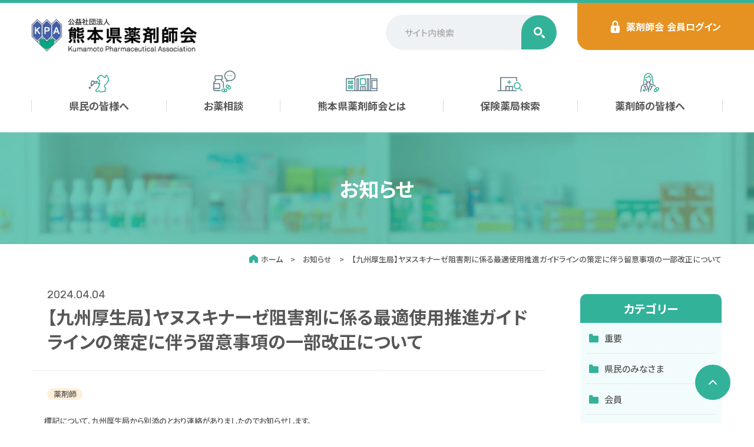

--- FILE ---
content_type: text/html; charset=UTF-8
request_url: https://www.kumayaku.or.jp/info/%E3%80%90%E4%B9%9D%E5%B7%9E%E5%8E%9A%E7%94%9F%E5%B1%80%E3%80%91%E3%83%A4%E3%83%8C%E3%82%B9%E3%82%AD%E3%83%8A%E3%83%BC%E3%82%BC%E9%98%BB%E5%AE%B3%E5%89%A4%E3%81%AB%E4%BF%82%E3%82%8B%E6%9C%80%E9%81%A9/
body_size: 21150
content:
<!doctype html>
<html class="no-js" lang="ja" prefix="og: http://ogp.me/ns#" data-root="/" data-assets="https://www.kumayaku.or.jp/wp/wp-content/themes/kumayaku_2024/assets/">
<head>
<meta charset="UTF-8">
<meta name="format-detection" content="telephone=no">
<meta name="viewport" content="width=device-width, initial-scale=1, viewport-fit=cover">
<title>【九州厚生局】ヤヌスキナーゼ阻害剤に係る最適使用推進ガイドラインの策定に伴う留意事項の一部改正について | お知らせ | 公益社団法人 熊本県薬剤師会	</title>
<meta name="description" content="標記について、九州厚生局から別添のとおり連絡がありましたのでお知らせします。">

<meta name="twitter:card" content="summary_large_image">
<meta property="og:url" content="https://www.kumayaku.or.jp/info/%E3%80%90%E4%B9%9D%E5%B7%9E%E5%8E%9A%E7%94%9F%E5%B1%80%E3%80%91%E3%83%A4%E3%83%8C%E3%82%B9%E3%82%AD%E3%83%8A%E3%83%BC%E3%82%BC%E9%98%BB%E5%AE%B3%E5%89%A4%E3%81%AB%E4%BF%82%E3%82%8B%E6%9C%80%E9%81%A9/">
<meta property="og:locale" content="ja_JP">
<meta property="og:title" content="【九州厚生局】ヤヌスキナーゼ阻害剤に係る最適使用推進ガイドラインの策定に伴う留意事項の一部改正について | お知らせ | 公益社団法人 熊本県薬剤師会	">
<meta property="og:type" content="article">
<meta property="og:image" content="https://www.kumayaku.or.jp/wp/wp-content/uploads/2024/03/og-image.jpg">
<meta property="og:site_name" content="公益社団法人 熊本県薬剤師会">
<meta property="og:description" content="標記について、九州厚生局から別添のとおり連絡がありましたのでお知らせします。">
<meta name="msapplication-TileColor" content="#ffffff">
<meta name="theme-color" content="#ffffff">
<link rel="icon" href="https://www.kumayaku.or.jp/wp/wp-content/themes/kumayaku_2024/assets/images/favicon.png">
<link rel="apple-touch-icon" href="https://www.kumayaku.or.jp/wp/wp-content/themes/kumayaku_2024/assets/images/apple-touch-icon.png">
    <meta name="msapplication-TileColor" content="#ffffff">
  <meta name="theme-color" content="#ffffff">
  <link id="preload-main-css" rel="preload" href="https://www.kumayaku.or.jp/wp/wp-content/themes/kumayaku_2024/assets/css/main.css?ver=2025110705458" as="style">
  <link id="main-css" rel="stylesheet" href="https://www.kumayaku.or.jp/wp/wp-content/themes/kumayaku_2024/assets/css/main.css?ver=2025110705458">
  <link id="preload-utility-css" rel="preload" href="https://www.kumayaku.or.jp/wp/wp-content/themes/kumayaku_2024/assets/css/utility-tailwind.css?ver=2025110705459" as="style">
  <link id="main-utility-css" rel="stylesheet" href="https://www.kumayaku.or.jp/wp/wp-content/themes/kumayaku_2024/assets/css/utility-tailwind.css?ver=2025110705459">
  <link rel="preload" href="https://www.kumayaku.or.jp/wp/wp-content/themes/kumayaku_2024/assets/css/main-minMD.css?ver=2025110705459" media="(min-width: 768px)" as="style">
  <link rel="stylesheet" href="https://www.kumayaku.or.jp/wp/wp-content/themes/kumayaku_2024/assets/css/main-minMD.css?ver=2025110705459" media="(min-width: 768px)">
  <link rel="preload" href="https://www.kumayaku.or.jp/wp/wp-content/themes/kumayaku_2024/assets/css/main-minLG.css?ver=2025110705459" media="(min-width: 1024px)" as="style">
  <link rel="stylesheet" href="https://www.kumayaku.or.jp/wp/wp-content/themes/kumayaku_2024/assets/css/main-minLG.css?ver=2025110705459" media="(min-width: 1024px)">

  
  <style>
    .grecaptcha-badge { visibility: hidden; }

      </style>

  <script>document.documentElement.classList.add('js'); document.documentElement.classList.remove('no-js');</script>
  <script>
    WebFontConfig = {
      google: {
        families: ['Noto+Sans+JP:500,700', 'Rubik:400,500,700']
      }
    };

    (function(d) {
      var wf = d.createElement('script'), s = d.scripts[0];
      wf.src = 'https://ajax.googleapis.com/ajax/libs/webfont/1.6.26/webfont.js';
      wf.async = true;
      s.parentNode.insertBefore(wf, s);
    })(document);
  </script>

  <script type="module" src="https://www.kumayaku.or.jp/wp/wp-content/themes/kumayaku_2024/assets/js/main.js?ver=2024111162112"></script>
  <script type="application/ld+json">{
    "@context": "http:\/\/schema.org",
    "@type": "BreadcrumbList",
    "name": "パンくずリスト",
    "itemListElement": [
        {
            "@type": "ListItem",
            "position": 1,
            "item": {
                "name": "ホーム",
                "@id": "https:\/\/www.kumayaku.or.jp\/"
            }
        },
        {
            "@type": "ListItem",
            "position": 2,
            "item": {
                "name": "お知らせ",
                "@id": "https:\/\/www.kumayaku.or.jp\/info\/"
            }
        },
        {
            "@type": "ListItem",
            "position": 3,
            "item": {
                "name": "【九州厚生局】ヤヌスキナーゼ阻害剤に係る最適使用推進ガイドラインの策定に伴う留意事項の一部改正について",
                "@id": "https:\/\/www.kumayaku.or.jp\/info\/%E3%80%90%E4%B9%9D%E5%B7%9E%E5%8E%9A%E7%94%9F%E5%B1%80%E3%80%91%E3%83%A4%E3%83%8C%E3%82%B9%E3%82%AD%E3%83%8A%E3%83%BC%E3%82%BC%E9%98%BB%E5%AE%B3%E5%89%A4%E3%81%AB%E4%BF%82%E3%82%8B%E6%9C%80%E9%81%A9\/"
            }
        }
    ]
}</script>	<meta name='robots' content='max-image-preview:large' />
<link rel='dns-prefetch' href='//static.addtoany.com' />
<link rel='stylesheet' id='wp-block-library-css' href='https://www.kumayaku.or.jp/wp/wp-includes/css/dist/block-library/style.min.css?ver=6.4.3' type='text/css' media='all' />
<style id='classic-theme-styles-inline-css' type='text/css'>
/*! This file is auto-generated */
.wp-block-button__link{color:#fff;background-color:#32373c;border-radius:9999px;box-shadow:none;text-decoration:none;padding:calc(.667em + 2px) calc(1.333em + 2px);font-size:1.125em}.wp-block-file__button{background:#32373c;color:#fff;text-decoration:none}
</style>
<style id='global-styles-inline-css' type='text/css'>
body{--wp--preset--color--black: #000000;--wp--preset--color--cyan-bluish-gray: #abb8c3;--wp--preset--color--white: #ffffff;--wp--preset--color--pale-pink: #f78da7;--wp--preset--color--vivid-red: #cf2e2e;--wp--preset--color--luminous-vivid-orange: #ff6900;--wp--preset--color--luminous-vivid-amber: #fcb900;--wp--preset--color--light-green-cyan: #7bdcb5;--wp--preset--color--vivid-green-cyan: #00d084;--wp--preset--color--pale-cyan-blue: #8ed1fc;--wp--preset--color--vivid-cyan-blue: #0693e3;--wp--preset--color--vivid-purple: #9b51e0;--wp--preset--gradient--vivid-cyan-blue-to-vivid-purple: linear-gradient(135deg,rgba(6,147,227,1) 0%,rgb(155,81,224) 100%);--wp--preset--gradient--light-green-cyan-to-vivid-green-cyan: linear-gradient(135deg,rgb(122,220,180) 0%,rgb(0,208,130) 100%);--wp--preset--gradient--luminous-vivid-amber-to-luminous-vivid-orange: linear-gradient(135deg,rgba(252,185,0,1) 0%,rgba(255,105,0,1) 100%);--wp--preset--gradient--luminous-vivid-orange-to-vivid-red: linear-gradient(135deg,rgba(255,105,0,1) 0%,rgb(207,46,46) 100%);--wp--preset--gradient--very-light-gray-to-cyan-bluish-gray: linear-gradient(135deg,rgb(238,238,238) 0%,rgb(169,184,195) 100%);--wp--preset--gradient--cool-to-warm-spectrum: linear-gradient(135deg,rgb(74,234,220) 0%,rgb(151,120,209) 20%,rgb(207,42,186) 40%,rgb(238,44,130) 60%,rgb(251,105,98) 80%,rgb(254,248,76) 100%);--wp--preset--gradient--blush-light-purple: linear-gradient(135deg,rgb(255,206,236) 0%,rgb(152,150,240) 100%);--wp--preset--gradient--blush-bordeaux: linear-gradient(135deg,rgb(254,205,165) 0%,rgb(254,45,45) 50%,rgb(107,0,62) 100%);--wp--preset--gradient--luminous-dusk: linear-gradient(135deg,rgb(255,203,112) 0%,rgb(199,81,192) 50%,rgb(65,88,208) 100%);--wp--preset--gradient--pale-ocean: linear-gradient(135deg,rgb(255,245,203) 0%,rgb(182,227,212) 50%,rgb(51,167,181) 100%);--wp--preset--gradient--electric-grass: linear-gradient(135deg,rgb(202,248,128) 0%,rgb(113,206,126) 100%);--wp--preset--gradient--midnight: linear-gradient(135deg,rgb(2,3,129) 0%,rgb(40,116,252) 100%);--wp--preset--font-size--small: 13px;--wp--preset--font-size--medium: 20px;--wp--preset--font-size--large: 36px;--wp--preset--font-size--x-large: 42px;--wp--preset--spacing--20: 0.44rem;--wp--preset--spacing--30: 0.67rem;--wp--preset--spacing--40: 1rem;--wp--preset--spacing--50: 1.5rem;--wp--preset--spacing--60: 2.25rem;--wp--preset--spacing--70: 3.38rem;--wp--preset--spacing--80: 5.06rem;--wp--preset--shadow--natural: 6px 6px 9px rgba(0, 0, 0, 0.2);--wp--preset--shadow--deep: 12px 12px 50px rgba(0, 0, 0, 0.4);--wp--preset--shadow--sharp: 6px 6px 0px rgba(0, 0, 0, 0.2);--wp--preset--shadow--outlined: 6px 6px 0px -3px rgba(255, 255, 255, 1), 6px 6px rgba(0, 0, 0, 1);--wp--preset--shadow--crisp: 6px 6px 0px rgba(0, 0, 0, 1);}:where(.is-layout-flex){gap: 0.5em;}:where(.is-layout-grid){gap: 0.5em;}body .is-layout-flow > .alignleft{float: left;margin-inline-start: 0;margin-inline-end: 2em;}body .is-layout-flow > .alignright{float: right;margin-inline-start: 2em;margin-inline-end: 0;}body .is-layout-flow > .aligncenter{margin-left: auto !important;margin-right: auto !important;}body .is-layout-constrained > .alignleft{float: left;margin-inline-start: 0;margin-inline-end: 2em;}body .is-layout-constrained > .alignright{float: right;margin-inline-start: 2em;margin-inline-end: 0;}body .is-layout-constrained > .aligncenter{margin-left: auto !important;margin-right: auto !important;}body .is-layout-constrained > :where(:not(.alignleft):not(.alignright):not(.alignfull)){max-width: var(--wp--style--global--content-size);margin-left: auto !important;margin-right: auto !important;}body .is-layout-constrained > .alignwide{max-width: var(--wp--style--global--wide-size);}body .is-layout-flex{display: flex;}body .is-layout-flex{flex-wrap: wrap;align-items: center;}body .is-layout-flex > *{margin: 0;}body .is-layout-grid{display: grid;}body .is-layout-grid > *{margin: 0;}:where(.wp-block-columns.is-layout-flex){gap: 2em;}:where(.wp-block-columns.is-layout-grid){gap: 2em;}:where(.wp-block-post-template.is-layout-flex){gap: 1.25em;}:where(.wp-block-post-template.is-layout-grid){gap: 1.25em;}.has-black-color{color: var(--wp--preset--color--black) !important;}.has-cyan-bluish-gray-color{color: var(--wp--preset--color--cyan-bluish-gray) !important;}.has-white-color{color: var(--wp--preset--color--white) !important;}.has-pale-pink-color{color: var(--wp--preset--color--pale-pink) !important;}.has-vivid-red-color{color: var(--wp--preset--color--vivid-red) !important;}.has-luminous-vivid-orange-color{color: var(--wp--preset--color--luminous-vivid-orange) !important;}.has-luminous-vivid-amber-color{color: var(--wp--preset--color--luminous-vivid-amber) !important;}.has-light-green-cyan-color{color: var(--wp--preset--color--light-green-cyan) !important;}.has-vivid-green-cyan-color{color: var(--wp--preset--color--vivid-green-cyan) !important;}.has-pale-cyan-blue-color{color: var(--wp--preset--color--pale-cyan-blue) !important;}.has-vivid-cyan-blue-color{color: var(--wp--preset--color--vivid-cyan-blue) !important;}.has-vivid-purple-color{color: var(--wp--preset--color--vivid-purple) !important;}.has-black-background-color{background-color: var(--wp--preset--color--black) !important;}.has-cyan-bluish-gray-background-color{background-color: var(--wp--preset--color--cyan-bluish-gray) !important;}.has-white-background-color{background-color: var(--wp--preset--color--white) !important;}.has-pale-pink-background-color{background-color: var(--wp--preset--color--pale-pink) !important;}.has-vivid-red-background-color{background-color: var(--wp--preset--color--vivid-red) !important;}.has-luminous-vivid-orange-background-color{background-color: var(--wp--preset--color--luminous-vivid-orange) !important;}.has-luminous-vivid-amber-background-color{background-color: var(--wp--preset--color--luminous-vivid-amber) !important;}.has-light-green-cyan-background-color{background-color: var(--wp--preset--color--light-green-cyan) !important;}.has-vivid-green-cyan-background-color{background-color: var(--wp--preset--color--vivid-green-cyan) !important;}.has-pale-cyan-blue-background-color{background-color: var(--wp--preset--color--pale-cyan-blue) !important;}.has-vivid-cyan-blue-background-color{background-color: var(--wp--preset--color--vivid-cyan-blue) !important;}.has-vivid-purple-background-color{background-color: var(--wp--preset--color--vivid-purple) !important;}.has-black-border-color{border-color: var(--wp--preset--color--black) !important;}.has-cyan-bluish-gray-border-color{border-color: var(--wp--preset--color--cyan-bluish-gray) !important;}.has-white-border-color{border-color: var(--wp--preset--color--white) !important;}.has-pale-pink-border-color{border-color: var(--wp--preset--color--pale-pink) !important;}.has-vivid-red-border-color{border-color: var(--wp--preset--color--vivid-red) !important;}.has-luminous-vivid-orange-border-color{border-color: var(--wp--preset--color--luminous-vivid-orange) !important;}.has-luminous-vivid-amber-border-color{border-color: var(--wp--preset--color--luminous-vivid-amber) !important;}.has-light-green-cyan-border-color{border-color: var(--wp--preset--color--light-green-cyan) !important;}.has-vivid-green-cyan-border-color{border-color: var(--wp--preset--color--vivid-green-cyan) !important;}.has-pale-cyan-blue-border-color{border-color: var(--wp--preset--color--pale-cyan-blue) !important;}.has-vivid-cyan-blue-border-color{border-color: var(--wp--preset--color--vivid-cyan-blue) !important;}.has-vivid-purple-border-color{border-color: var(--wp--preset--color--vivid-purple) !important;}.has-vivid-cyan-blue-to-vivid-purple-gradient-background{background: var(--wp--preset--gradient--vivid-cyan-blue-to-vivid-purple) !important;}.has-light-green-cyan-to-vivid-green-cyan-gradient-background{background: var(--wp--preset--gradient--light-green-cyan-to-vivid-green-cyan) !important;}.has-luminous-vivid-amber-to-luminous-vivid-orange-gradient-background{background: var(--wp--preset--gradient--luminous-vivid-amber-to-luminous-vivid-orange) !important;}.has-luminous-vivid-orange-to-vivid-red-gradient-background{background: var(--wp--preset--gradient--luminous-vivid-orange-to-vivid-red) !important;}.has-very-light-gray-to-cyan-bluish-gray-gradient-background{background: var(--wp--preset--gradient--very-light-gray-to-cyan-bluish-gray) !important;}.has-cool-to-warm-spectrum-gradient-background{background: var(--wp--preset--gradient--cool-to-warm-spectrum) !important;}.has-blush-light-purple-gradient-background{background: var(--wp--preset--gradient--blush-light-purple) !important;}.has-blush-bordeaux-gradient-background{background: var(--wp--preset--gradient--blush-bordeaux) !important;}.has-luminous-dusk-gradient-background{background: var(--wp--preset--gradient--luminous-dusk) !important;}.has-pale-ocean-gradient-background{background: var(--wp--preset--gradient--pale-ocean) !important;}.has-electric-grass-gradient-background{background: var(--wp--preset--gradient--electric-grass) !important;}.has-midnight-gradient-background{background: var(--wp--preset--gradient--midnight) !important;}.has-small-font-size{font-size: var(--wp--preset--font-size--small) !important;}.has-medium-font-size{font-size: var(--wp--preset--font-size--medium) !important;}.has-large-font-size{font-size: var(--wp--preset--font-size--large) !important;}.has-x-large-font-size{font-size: var(--wp--preset--font-size--x-large) !important;}
.wp-block-navigation a:where(:not(.wp-element-button)){color: inherit;}
:where(.wp-block-post-template.is-layout-flex){gap: 1.25em;}:where(.wp-block-post-template.is-layout-grid){gap: 1.25em;}
:where(.wp-block-columns.is-layout-flex){gap: 2em;}:where(.wp-block-columns.is-layout-grid){gap: 2em;}
.wp-block-pullquote{font-size: 1.5em;line-height: 1.6;}
</style>
<link rel='stylesheet' id='addtoany-css' href='https://www.kumayaku.or.jp/wp/wp-content/plugins/add-to-any/addtoany.min.css?ver=1.16' type='text/css' media='all' />
<style id='addtoany-inline-css' type='text/css'>
.addtoany_list a img{
	display: block !important;
}

.addtoany_list a{
	padding: 0 20px !important;
}

.addtoany_list a img {
	transition: opacity .3s ease-in-out;
}
</style>
<link rel="https://api.w.org/" href="https://www.kumayaku.or.jp/wp-json/" /><link rel="alternate" type="application/json" href="https://www.kumayaku.or.jp/wp-json/wp/v2/posts/12634" /><link rel="canonical" href="https://www.kumayaku.or.jp/info/%e3%80%90%e4%b9%9d%e5%b7%9e%e5%8e%9a%e7%94%9f%e5%b1%80%e3%80%91%e3%83%a4%e3%83%8c%e3%82%b9%e3%82%ad%e3%83%8a%e3%83%bc%e3%82%bc%e9%98%bb%e5%ae%b3%e5%89%a4%e3%81%ab%e4%bf%82%e3%82%8b%e6%9c%80%e9%81%a9/" />
<link rel="alternate" type="application/json+oembed" href="https://www.kumayaku.or.jp/wp-json/oembed/1.0/embed?url=https%3A%2F%2Fwww.kumayaku.or.jp%2Finfo%2F%25e3%2580%2590%25e4%25b9%259d%25e5%25b7%259e%25e5%258e%259a%25e7%2594%259f%25e5%25b1%2580%25e3%2580%2591%25e3%2583%25a4%25e3%2583%258c%25e3%2582%25b9%25e3%2582%25ad%25e3%2583%258a%25e3%2583%25bc%25e3%2582%25bc%25e9%2598%25bb%25e5%25ae%25b3%25e5%2589%25a4%25e3%2581%25ab%25e4%25bf%2582%25e3%2582%258b%25e6%259c%2580%25e9%2581%25a9%2F" />
<link rel="alternate" type="text/xml+oembed" href="https://www.kumayaku.or.jp/wp-json/oembed/1.0/embed?url=https%3A%2F%2Fwww.kumayaku.or.jp%2Finfo%2F%25e3%2580%2590%25e4%25b9%259d%25e5%25b7%259e%25e5%258e%259a%25e7%2594%259f%25e5%25b1%2580%25e3%2580%2591%25e3%2583%25a4%25e3%2583%258c%25e3%2582%25b9%25e3%2582%25ad%25e3%2583%258a%25e3%2583%25bc%25e3%2582%25bc%25e9%2598%25bb%25e5%25ae%25b3%25e5%2589%25a4%25e3%2581%25ab%25e4%25bf%2582%25e3%2582%258b%25e6%259c%2580%25e9%2581%25a9%2F&#038;format=xml" />

  <!-- Google Tag Manager -->
<script>(function(w,d,s,l,i){w[l]=w[l]||[];w[l].push({'gtm.start':
new Date().getTime(),event:'gtm.js'});var f=d.getElementsByTagName(s)[0],
j=d.createElement(s),dl=l!='dataLayer'?'&l='+l:'';j.async=true;j.src=
'https://www.googletagmanager.com/gtm.js?id='+i+dl;f.parentNode.insertBefore(j,f);
})(window,document,'script','dataLayer','GTM-TGX46HBS');</script>
<!-- End Google Tag Manager -->
</head>

<body id="body" class="min-h-screen grid grid-cols-1 grid-rows-[auto,1fr,auto] grid-areas-[header,main,footer]" data-slug="info">
<!-- Google Tag Manager (noscript) -->
<noscript><iframe src="https://www.googletagmanager.com/ns.html?id=GTM-TGX46HBS"
height="0" width="0" style="display:none;visibility:hidden"></iframe></noscript>
<!-- End Google Tag Manager (noscript) -->
  <header id="header" class="md:mt-[7.2rem] lg:mt-0 mt-[4.7rem] grid-area-[header] relative z-[1000] w-full bg-white before:top-0 before:left-0 before:fixed lg:before:h-[.5rem] before:h-[.3rem] before:w-full before:z-[1008] before:content-[''] pt-[.5rem] before:bg-theme">
  <div id="header-main" class="fixed z-[1007] h-[5rem] w-full bg-white max-lg:left-0 max-lg:top-[.3rem] md:h-[7.5rem] lg:relative lg:h-[22rem]">
    <div class="flex h-full justify-between pl-[clamp(.4rem,calc(8/375*100vw),.8rem)] md:pl-[2rem] lg:mb-[1rem] lg:h-auto lg:pl-[calc(60/1440*100vw)]" data-view-over="header">
      <div id="header-logo" class="mr-auto w-[clamp(10rem,calc(182/375*100vw),18.2rem)] flex-none self-center pb-[.2rem] md:w-[25rem] lg:w-[28.1rem] lg:pt-[2.5rem]">
        <div class="flex h-full items-center lg:h-auto">
          <a href="/" class="transition-opacity duration-300 [transition-timing-function:var(--cb)] [@media(any-hover:hover){&#38;:hover}]:opacity-70 ">
            <picture>
              <source type="image/webp" media="(min-width:140.5px)" srcset="https://www.kumayaku.or.jp/wp/wp-content/themes/kumayaku_2024/assets/images/common/logo.webp 1x, https://www.kumayaku.or.jp/wp/wp-content/themes/kumayaku_2024/assets/images/common/logo@2x.webp 2x" width="281" height="58">
              <source media="(min-width:140.5px)" srcset="https://www.kumayaku.or.jp/wp/wp-content/themes/kumayaku_2024/assets/images/common/logo.png 1x, https://www.kumayaku.or.jp/wp/wp-content/themes/kumayaku_2024/assets/images/common/logo@2x.png 2x" width="281" height="58">
              <source type="image/webp" srcset="https://www.kumayaku.or.jp/wp/wp-content/themes/kumayaku_2024/assets/images/common/logo.webp 1x, https://www.kumayaku.or.jp/wp/wp-content/themes/kumayaku_2024/assets/images/common/logo@2x.webp 2x" width="281" height="58">
              <img src="https://www.kumayaku.or.jp/wp/wp-content/themes/kumayaku_2024/assets/images/common/logo.png" srcset="https://www.kumayaku.or.jp/wp/wp-content/themes/kumayaku_2024/assets/images/common/logo.png 1x, https://www.kumayaku.or.jp/wp/wp-content/themes/kumayaku_2024/assets/images/common/logo@2x.png 2x" width="281" height="58" alt="公益社団法人 熊本県薬剤師会" class="">
            </picture>
          </a>
        </div>
      </div>

      <div class="flex">
        <div class="w-[29rem] self-end pb-[.5rem] max-lg:hidden">
          <form action="/" method="get" id="searchform" class="c-input-search">
            <input type="search" name="s" id="input-search" class="c-input-search__input" placeholder="サイト内検索" aria-label="サイト内検索" value="">
            <button type="submit" class="c-input-search__submit" aria-label="検索する">
              <svg paint-order="stroke" width="19" height="19" class="c-input-search__submit-i" aria-hidden="true">
                <use href="https://www.kumayaku.or.jp/wp/wp-content/themes/kumayaku_2024/assets/svg/sprite.svg#i-search-b"></use>
              </svg>
            </button>
          </form>
        </div>

        <div class="mr-[5rem] md:mr-[7.5rem] lg:ml-[3.5rem] lg:mr-0">
                      <a href="/member/" class="c-btn-primary min-h-[5rem] w-[clamp(10rem,calc(125/375*100vw),12.5rem)] rounded-none rounded-bl-[1rem] [--btn-color:#e59222] max-md:px-[clamp(.3rem,calc(5/375*100vw),.6rem)] md:min-h-[7.5rem] md:w-[24rem] md:rounded-bl-[2rem] lg:min-h-[8rem] lg:w-[30rem]">
                <svg paint-order="stroke" width="17" height="21"
                  class="mr-[.6rem] h-auto w-[1.4rem] md:mr-[1rem] md:w-[1.7rem]" aria-hidden="true">
                  <use href="https://www.kumayaku.or.jp/wp/wp-content/themes/kumayaku_2024/assets/svg/sprite.svg#i-lock"></use>
                </svg>
                <span class="text-[clamp(1.2rem,calc(14/375*100vw),1.4rem)] md:text-[1.6rem]">
                  <span class="mr-[.3em] inline-block max-md:hidden">薬剤師会</span>会員ログイン
                </span>
              </a>
                    </div>
      </div>
    </div>

    <div id="header-menu" class="bg-white py-[2rem] transition-shadow duration-300 [transition-timing-function:var(--cb)] max-lg:hidden [html.js-over-header_&]:fixed [html.js-over-header_&]:left-0 [html.js-over-header_&]:top-0 [html.js-over-header_&]:w-full [html.js-over-header_&]:shadow-[0_.3rem_.3rem_rgba(0,0,0,.05)]">
      <nav id="global-menu">
        <div class="bg-white px-[1.5rem] py-[3rem] lg:hidden">
          <form action="/" method="get" id="searchform_sp" class="c-input-search">
            <input type="search" name="s" id="input-search_sp" class="c-input-search__input" placeholder="サイト内検索" aria-label="サイト内検索" value="">
            <button type="submit" class="c-input-search__submit" aria-label="検索する">
              <svg paint-order="stroke" width="19" height="19" class="c-input-search__submit-i" aria-hidden="true">
                <use href="https://www.kumayaku.or.jp/wp/wp-content/themes/kumayaku_2024/assets/svg/sprite.svg#i-search-b"></use>
              </svg>
            </button>
          </form>
        </div>
                <div class="px-[1.5rem] pb-[6rem] pt-[3rem] md:px-[3rem] lg:px-[calc(60/1440*100vw)] lg:py-0">
          <ul class="c-nav-global mb-[3rem] lg:mb-0">
            <li class="c-nav-global__item lg:hidden">
              <a href="/" class="c-nav-global__link">
                <span class="c-nav-global__link-label">ホーム</span>
                <svg paint-order="stroke" width="17" height="17" class="c-nav-global__link-arrow lg:hidden" aria-hidden="true">
                  <use href="https://www.kumayaku.or.jp/wp/wp-content/themes/kumayaku_2024/assets/svg/sprite.svg#i-circle-right"></use>
                </svg>
              </a>
            </li>
            <li class="c-nav-global__item js-dropdown js-accordion" data-mq="(max-width:1023px)">
              <a href="/kenmin/" class="c-nav-global__link" aria-expanded="true" data-accordion="summary" aria-controls="id-kenmin-menu">
                <svg width="36" height="30" viewBox="0 0 36.83 31.82" class="c-nav-global__link-i mb-[1.3rem] max-lg:hidden">
                  <g>
                    <path class="fill-theme" d="M21.21,31.82c-.08,0-.18-.02-.28-.05-.31.06-.68-.04-.88-.29-.62-.81-1.47-1.65-1.77-1.75-.07.02-.46.19-.59.24-.94.41-1.81.85-2.61,1.34-.34.21-.79.18-1.09-.09-.23-.19-.46-.41-.69-.62-.35-.32-.7-.65-1.05-.92-.31-.08-.59-.3-.66-.6-.04-.16-.02-.35.04-.5.14-.36.33-.68.55-.93.64-.75,1.44-1.64,2.4-2.67.01-.01.04-.05.08-.13.18-.4.42-.75.73-1.06,0,0,0,0,0,0,.22-.22.44-.44.66-.66.4-.4.81-.81,1.19-1.22-.02-.18.02-.37.11-.54-.13-.25-.19-.55-.09-.93.05-.2.07-.39.04-.6-.03-.3.01-.57.13-.8-.1-.26-.08-.57.09-.82.01-.02.02-.03.03-.05h0c.43-.56.92-1.08,1.43-1.57h-2.08c-.27,0-.58-.17-.73-.4-.28-.44-.27-.82-.21-1.05.06-.24.22-.57.66-.83,1.55-.92,2.01-1.51,2.05-1.65-.07-.4-.16-1,.14-1.49-.04-.08-.06-.16-.07-.24h0c-.35-.24-.71-.52-1.01-.94-.43-.61-1.01-1.18-1.56-1.73-.28-.28-.56-.56-.81-.83-.19-.21-.32-.44-.39-.69-.19-.72-.12-1.31.2-1.73.2-.26.59-.58,1.31-.59h.31c.06,0,.11,0,.15,0-.15-.5.01-.96.28-1.29.39-.47.86-.96,1.42-1.46.29-.26.63-.5,1.26-.42.11.02.23.02.34.02.21,0,.5,0,.78.09.03-.11.06-.23.09-.37.03-.12.06-.24.09-.36.08-.31.4-.59.72-.63.31-.04.7-.06,1.02.14,1.04.66,2.06,1.36,3.03,2.09-.01-.01.01-.01.05-.01.19.01.45.12.58.26.38.39.85.65,1.35.93.4.22.8.45,1.19.75.16-.28.37-.53.64-.72-.02-.08-.04-.15-.06-.22-.22-.76-.5-1.7,0-2.36.18-.24.52-.52,1.13-.52h1.52c.31,0,.6.15.77.41.55.85,1.02,1.72,1.48,2.57.34.62.68,1.25,1.04,1.86.41.69.86,1.63.69,2.25l-.52,1.88s.17.17.28.26c.23.21.51.48.67.85.11.25.07.62-.08.84-.28.39-.59.57-.9.66-.03.08-.07.15-.12.21-.25.32-.49.66-.73.99-.3.42-.61.85-.94,1.27-.09.42-.34.76-.55,1.05-.07.1-.14.19-.2.28l-.25.44c-.49.9-.96,1.74-1.88,2.36-.37.25-.74.29-1.01.32-.09,0-.22.02-.26.04-.06.04-.11.08-.16.11-.09.07-.2.16-.35.23v2.68c.7.72,1.36,1.49,1.95,2.29.16.22.28.46.36.72.1.32-.04.72-.31.93-.01.24-.12.52-.4.81-.14.15-.29.29-.44.44-.2.2-.4.38-.56.57.2.35.4.69.61,1.04.17.29.45.75.26,1.28-.06.18-.24.51-.72.68-.49.18-.94.36-1.37.54-.22.09-.45.14-.68.14h-3.72c-.93.37-1.87.4-2.71.43h-.38s-.02.01-.03.01ZM20.62,31.62h.01s0,0-.01,0ZM21.02,30.13c.12,0,.24.04.35.09h.2c.74-.03,1.5-.06,2.09-.3.23-.09.45-.13.67-.13h3.72c.34-.14.67-.27,1.02-.41-.25-.42-.48-.83-.71-1.23-.2-.36-.18-.77.06-1.11.28-.4.63-.74.97-1.07.08-.08.16-.16.24-.23-.06-.28.01-.58.21-.79-.56-.73-1.17-1.44-1.82-2.09-.15-.15-.26-.42-.26-.63v-3.56c0-.22.1-.47.26-.62.16-.15.41-.25.63-.23.01,0,.04-.04.08-.07.09-.07.2-.15.32-.22.33-.2.67-.23.91-.25.11-.01.24-.02.27-.05.6-.4.92-1,1.37-1.81l.26-.46c.08-.14.19-.29.3-.44.09-.13.25-.35.27-.43,0-.18.1-.41.22-.55.35-.42.67-.87.99-1.32.21-.29.42-.58.63-.87v-.08c.01-.3.23-.6.5-.74-.33-.35-.71-.88-.5-1.64l.5-1.8c-.05-.22-.3-.75-.5-1.08-.38-.63-.73-1.27-1.08-1.92-.39-.71-.78-1.45-1.21-2.14h-.94c.04.25.15.62.21.83.12.41.23.77.21,1.08-.01.3-.24.63-.51.75-.32.14-.47.34-.52.69-.04.34-.36.67-.69.74-.33.07-.83.11-1.31-.36-.35-.34-.79-.59-1.26-.85-.48-.27-1.02-.57-1.51-1.01-.19-.03-.42-.1-.65-.28-.79-.6-1.61-1.17-2.45-1.72-.11.38-.27.79-.6,1.2-.16.2-.44.33-.7.31-.26-.02-.53-.18-.66-.41-.05-.03-.25-.03-.38-.03-.16,0-.32,0-.48-.02,0,0-.02.02-.03.03-.45.4-.84.79-1.16,1.17.02.02.05.05.08.08.16.14.28.36.3.57.02.22-.06.46-.2.63-.63.72-1.4.71-1.96.7h-.26s-.03,0-.04,0c0,.06.01.16.05.31.25.27.51.52.78.79.6.6,1.23,1.22,1.74,1.94.19.27.49.46.83.67.23.14.38.38.42.65v.06s.24.2.24.2c.15.14.26.35.28.56.02.21-.07.44-.2.61-.1.12-.24.22-.4.27,0,.11.03.23.04.32.08.58-.04,1.37-1.72,2.57h1.9c.38,0,.77.32.84.7.06.35.09.85-.39,1.31l-.23.22c-.48.46-.96.92-1.39,1.4.03.05.06.11.08.16.07.21.04.45-.06.64-.08.15-.21.28-.36.36.02.3,0,.6-.06.89.03.02.07.05.09.07l.11.08c.12.09.23.24.29.38.08.21.07.48-.03.68-.09.18-.27.34-.46.42-.05.17-.13.34-.26.48-.45.51-.94,1-1.41,1.47-.22.22-.43.43-.64.65-.18.18-.31.38-.42.61-.1.22-.22.41-.37.57-.9.97-1.67,1.83-2.29,2.54.32.26.63.55.93.82.1.09.19.18.29.26.75-.43,1.53-.82,2.33-1.17.55-.24,1.09-.45,1.56-.37.84.14,1.88,1.28,2.44,1.96ZM15.03,30.02s0,0,0,0c0,0,0,0,0,0ZM14.26,29.96s0,0-.01,0c0,0,0,0,.01,0ZM17.35,22.23s0,0,0,0t0,0ZM18.69,10.63s0,0,0,.01h0ZM34.8,7.01h0s0,0,0,0Z"></path>
                    <path class="--gray" d="M4.83,21.28c-.1,0-.18-.01-.26-.03-.26-.06-.64-.23-.93-.72-.07-.12-.13-.31-.13-.45v-1.92c0-.24.08-.46.22-.64-.37-.24-.65-.58-.69-1.12-.03-.43.18-.76.35-.97l.03-.32c.02-.2.14-.44.29-.57.09-.08.17-.15.24-.21.01-.01.03-.02.04-.03,0-.04,0-.1-.02-.19-.02-.16.02-.4.1-.55.15-.28.28-.56.41-.85.05-.12.12-.23.19-.31-.16-.22-.29-.51-.24-.87.03-.24.17-.57.59-.84.13-.08.34-.14.49-.14h3.37c.49,0,.9.38.94.88,0,.08.04.19.07.31.05.17.11.37.12.59.07-.01.13-.02.2-.04.14-.29.43-.49.76-.49h.12c.06,0,.12,0,.18,0,.17-.19.44-.33.68-.33h3.17c.26,0,.57.16.72.37.31.43.31.82.25,1.07-.08.32-.27.55-.48.71,0,.32-.13.7-.47,1.1.02.16.03.33.02.5-.03.44-.39.81-.84.84-1.38.1-2.77.06-4.13.02h-.17s0,.37,0,.37c0,.21-.11.47-.25.62-.79.81-1.57,1.61-2.36,2.42-.65.66-1.21,1.15-1.7,1.5-.33.24-.64.3-.88.3ZM5.11,18.59v.82c.35-.28.74-.64,1.16-1.07.72-.73,1.44-1.47,2.16-2.21v-.87c0-.22.1-.45.26-.6.16-.15.38-.25.61-.23l.94.03c1.07.03,2.17.06,3.24.02,0-.24.11-.49.28-.64.22-.2.25-.3.25-.3-.08-.16-.1-.33-.06-.49h-1.66c-.26.22-.56.3-.83.32-.19.23-.46.38-.82.45-.44.09-.88.16-1.32.22-.26.03-.56-.07-.73-.25-.17-.18-.25-.48-.21-.73.04-.21.05-.42.04-.63,0-.06-.03-.16-.06-.26,0-.01,0-.02-.01-.04h-1.9c.04.11.06.23.06.36-.01.32-.19.6-.46.75-.01.01-.02.02-.04.04-.03.03-.06.05-.08.08-.1.23-.21.48-.34.74.06.73-.15,1.05-.59,1.42l-.02.26c-.01.15-.09.34-.19.47.22.08.54.13.71.17.13.02.25.05.35.07.36.08.66.47.66.84v.29c0,.41-.36.81-.77.85-.2.03-.41.06-.62.11ZM4.71,18.7s0,0,0,0c0,0,0,0,0,0ZM3.37,15.64s0,0,0,.01h0ZM9.23,15.28h0,0ZM13.57,15.09s0,0,0,0c0,0,0,0,0,0Z"></path>
                    <path class="--gray" d="M2.06,25.8s-.03,0-.05,0c-.39-.03-.71-.28-1.02-.52-.07-.05-.13-.11-.18-.14-.25-.15-.43-.41-.48-.71l-.04-.22c-.18-.16-.3-.4-.3-.63v-.72c.01-.44.33-.81.76-.88l.12-.02s.08,0,.11-.02c.17-.18.44-.3.67-.3h1.21c.43,0,.83.38.84.82v.13c.02.69.04,1.63-.45,2.32-.17.23-.36.45-.57.65-.15.14-.41.24-.63.24ZM1.87,23.92s.05.04.08.06c0,0,0,0,0,0,.1-.14.14-.44.15-.74h-.16c-.07.05-.15.1-.22.14.05.09.09.19.1.29l.05.26ZM1.63,23.76h.02s-.01,0-.02,0ZM1.61,22.87h0s0,0,0,0Z"></path>
                  </g>
                </svg>
                <span class="c-nav-global__link-label">県民の皆様へ</span>
              </a>
              <div class="c-nav-dropdown js-show-content lg:left-0" id="id-kenmin-menu" data-accordion="content">
                <div class="c-nav-dropdown__content">
                  <ul class="flex list-none flex-col pl-0 lg:flex-row">
                    <li class="lg:px-[3rem] max-lg:[&:not(:last-of-type)]:mb-[.5rem] lg:[&:not(:last-of-type)]:border-0 lg:[&:not(:last-of-type)]:border-r-[.1rem] lg:[&:not(:last-of-type)]:border-solid lg:[&:not(:last-of-type)]:border-gray">
                      <ul class="list-none pl-0">
                        <li class="[&:not(:last-of-type)]:mb-[.5rem] lg:[&:not(:last-of-type)]:mb-[.8rem]">
                          <a href="/kenmin/kouza/" class="inline-flex items-center text-[1.5rem] leading-[1.25] transition-colors duration-300 [transition-timing-function:var(--cb)] [@media(any-hover:hover){&:hover}]:text-theme [@media(any-hover:hover){&:hover}]:no-underline">
                            <svg paint-order="stroke" width="17" height="17" class="mr-[1rem] flex-none text-theme" aria-hidden="true">
                              <use href="https://www.kumayaku.or.jp/wp/wp-content/themes/kumayaku_2024/assets/svg/sprite.svg#i-circle-right"></use>
                            </svg>
                            <span>熊本県薬剤師会県民公開講座とは</span>
                          </a>
                        </li>
                        <li class="[&:not(:last-of-type)]:mb-[.5rem] lg:[&:not(:last-of-type)]:mb-[.8rem]">
                          <a href="/kenmin/kenmin_tec/" class="inline-flex items-center text-[1.5rem] leading-[1.25] transition-colors duration-300 [transition-timing-function:var(--cb)] [@media(any-hover:hover){&:hover}]:text-theme [@media(any-hover:hover){&:hover}]:no-underline">
                            <svg paint-order="stroke" width="17" height="17" class="mr-[1rem] flex-none text-theme" aria-hidden="true">
                              <use href="https://www.kumayaku.or.jp/wp/wp-content/themes/kumayaku_2024/assets/svg/sprite.svg#i-circle-right"></use>
                            </svg>
                            <span>お薬手帳とは</span>
                          </a>
                        </li>
                        <li class="[&:not(:last-of-type)]:mb-[.5rem] lg:[&:not(:last-of-type)]:mb-[.8rem]">
                          <a href="/kenmin/kakari/" class="inline-flex items-center text-[1.5rem] leading-[1.25] transition-colors duration-300 [transition-timing-function:var(--cb)] [@media(any-hover:hover){&:hover}]:text-theme [@media(any-hover:hover){&:hover}]:no-underline">
                            <svg paint-order="stroke" width="17" height="17" class="mr-[1rem] flex-none text-theme" aria-hidden="true">
                              <use href="https://www.kumayaku.or.jp/wp/wp-content/themes/kumayaku_2024/assets/svg/sprite.svg#i-circle-right"></use>
                            </svg>
                            <span>かかりつけ薬剤師について</span>
                          </a>
                        </li>
                        <li class="[&:not(:last-of-type)]:mb-[.5rem] lg:[&:not(:last-of-type)]:mb-[.8rem]">
                          <a href="/kenmin/shohoumo/" class="inline-flex items-center text-[1.5rem] leading-[1.25] transition-colors duration-300 [transition-timing-function:var(--cb)] [@media(any-hover:hover){&:hover}]:text-theme [@media(any-hover:hover){&:hover}]:no-underline">
                            <svg paint-order="stroke" width="17" height="17" class="mr-[1rem] flex-none text-theme" aria-hidden="true">
                              <use href="https://www.kumayaku.or.jp/wp/wp-content/themes/kumayaku_2024/assets/svg/sprite.svg#i-circle-right"></use>
                            </svg>
                            <span>処方箋をもらったら</span>
                          </a>
                        </li>
                        <li class="[&:not(:last-of-type)]:mb-[.5rem] lg:[&:not(:last-of-type)]:mb-[.8rem]">
                          <a href="/kenmin/anzen/" class="inline-flex items-center text-[1.5rem] leading-[1.25] transition-colors duration-300 [transition-timing-function:var(--cb)] [@media(any-hover:hover){&:hover}]:text-theme [@media(any-hover:hover){&:hover}]:no-underline">
                            <svg paint-order="stroke" width="17" height="17" class="mr-[1rem] flex-none text-theme" aria-hidden="true">
                              <use href="https://www.kumayaku.or.jp/wp/wp-content/themes/kumayaku_2024/assets/svg/sprite.svg#i-circle-right"></use>
                            </svg>
                            <span>薬を安全に使用するために</span>
                          </a>
                        </li>
                      </ul>
                    </li>
                    <li class="lg:px-[3rem] max-lg:[&:not(:last-of-type)]:mb-[.5rem] lg:[&:not(:last-of-type)]:border-0 lg:[&:not(:last-of-type)]:border-r-[.1rem] lg:[&:not(:last-of-type)]:border-solid lg:[&:not(:last-of-type)]:border-gray">
                      <ul class="list-none pl-0">
                        <li class="[&:not(:last-of-type)]:mb-[.5rem] lg:[&:not(:last-of-type)]:mb-[.8rem]">
                          <a href="/kenmin/senior/" class="inline-flex items-center text-[1.5rem] leading-[1.25] transition-colors duration-300 [transition-timing-function:var(--cb)] [@media(any-hover:hover){&:hover}]:text-theme [@media(any-hover:hover){&:hover}]:no-underline">
                            <svg paint-order="stroke" width="17" height="17" class="mr-[1rem] flex-none text-theme" aria-hidden="true">
                              <use href="https://www.kumayaku.or.jp/wp/wp-content/themes/kumayaku_2024/assets/svg/sprite.svg#i-circle-right"></use>
                            </svg>
                            <span>高齢者が薬を飲むとき</span>
                          </a>
                        </li>
                        <li class="[&:not(:last-of-type)]:mb-[.5rem] lg:[&:not(:last-of-type)]:mb-[.8rem]">
                          <a href="/kenmin/yakubutsu/" class="inline-flex items-center text-[1.5rem] leading-[1.25] transition-colors duration-300 [transition-timing-function:var(--cb)] [@media(any-hover:hover){&:hover}]:text-theme [@media(any-hover:hover){&:hover}]:no-underline">
                            <svg paint-order="stroke" width="17" height="17" class="mr-[1rem] flex-none text-theme" aria-hidden="true">
                              <use href="https://www.kumayaku.or.jp/wp/wp-content/themes/kumayaku_2024/assets/svg/sprite.svg#i-circle-right"></use>
                            </svg>
                            <span>薬物乱用防止について</span>
                          </a>
                        </li>
                        <li class="[&:not(:last-of-type)]:mb-[.5rem] lg:[&:not(:last-of-type)]:mb-[.8rem]">
                          <a href="/kenmin/medication-counsel/" class="inline-flex items-center text-[1.5rem] leading-[1.25] transition-colors duration-300 [transition-timing-function:var(--cb)] [@media(any-hover:hover){&:hover}]:text-theme [@media(any-hover:hover){&:hover}]:no-underline">
                            <svg paint-order="stroke" width="17" height="17" class="mr-[1rem] flex-none text-theme" aria-hidden="true">
                              <use href="https://www.kumayaku.or.jp/wp/wp-content/themes/kumayaku_2024/assets/svg/sprite.svg#i-circle-right"></use>
                            </svg>
                            <span>お薬相談メールフォーム</span>
                          </a>
                        </li>
                        <li class="[&:not(:last-of-type)]:mb-[.5rem] lg:[&:not(:last-of-type)]:mb-[.8rem]">
                          <a href="/contact/" class="inline-flex items-center text-[1.5rem] leading-[1.25] transition-colors duration-300 [transition-timing-function:var(--cb)] [@media(any-hover:hover){&:hover}]:text-theme [@media(any-hover:hover){&:hover}]:no-underline">
                            <svg paint-order="stroke" width="17" height="17" class="mr-[1rem] flex-none text-theme" aria-hidden="true">
                              <use href="https://www.kumayaku.or.jp/wp/wp-content/themes/kumayaku_2024/assets/svg/sprite.svg#i-circle-right"></use>
                            </svg>
                            <span>お問い合わせ</span>
                          </a>
                        </li>
                      </ul>
                    </li>
                    <li class="lg:px-[3rem] max-lg:[&:not(:last-of-type)]:mb-[.5rem] lg:[&:not(:last-of-type)]:border-0 lg:[&:not(:last-of-type)]:border-r-[.1rem] lg:[&:not(:last-of-type)]:border-solid lg:[&:not(:last-of-type)]:border-gray">
                      <ul class="list-none pl-0">
                        <li class="[&:not(:last-of-type)]:mb-[.5rem] lg:[&:not(:last-of-type)]:mb-[.8rem]">
                          <a href="/kenmin/regional-pharmacy/" class="inline-flex items-center text-[1.5rem] leading-[1.25] transition-colors duration-300 [transition-timing-function:var(--cb)] [@media(any-hover:hover){&:hover}]:text-theme [@media(any-hover:hover){&:hover}]:no-underline">
                            <svg paint-order="stroke" width="17" height="17" class="mr-[1rem] flex-none text-theme" aria-hidden="true">
                              <use href="https://www.kumayaku.or.jp/wp/wp-content/themes/kumayaku_2024/assets/svg/sprite.svg#i-circle-right"></use>
                            </svg>
                            <span>地域薬剤師会一覧</span>
                          </a>
                        </li>
                        <li class="[&:not(:last-of-type)]:mb-[.5rem] lg:[&:not(:last-of-type)]:mb-[.8rem]">
                          <a href="/zaitaku/" class="inline-flex items-center text-[1.5rem] leading-[1.25] transition-colors duration-300 [transition-timing-function:var(--cb)] [@media(any-hover:hover){&:hover}]:text-theme [@media(any-hover:hover){&:hover}]:no-underline">
                            <svg paint-order="stroke" width="17" height="17" class="mr-[1rem] flex-none text-theme" aria-hidden="true">
                              <use href="https://www.kumayaku.or.jp/wp/wp-content/themes/kumayaku_2024/assets/svg/sprite.svg#i-circle-right"></use>
                            </svg>
                            <span>在宅支援薬局とは？</span>
                          </a>
                        </li>
                        <li class="[&:not(:last-of-type)]:mb-[.5rem] lg:[&:not(:last-of-type)]:mb-[.8rem]">
                          <a href="https://www.kumayaku.or.jp/wp/wp-content/themes/kumayaku_2024/assets/media/front/carelist.pdf?v3" target="_blank" rel="noopener noreferrer" class="inline-flex items-center text-[1.5rem] leading-[1.25] transition-colors duration-300 [transition-timing-function:var(--cb)] [@media(any-hover:hover){&:hover}]:text-theme [@media(any-hover:hover){&:hover}]:no-underline">
                            <svg paint-order="stroke" width="17" height="17" class="mr-[1rem] flex-none text-theme" aria-hidden="true">
                              <use href="https://www.kumayaku.or.jp/wp/wp-content/themes/kumayaku_2024/assets/svg/sprite.svg#i-circle-right"></use>
                            </svg>
                            <span>医療的ケア児への<span class="inline-block">在宅訪問可能な薬局一覧</span>
                              <img src="https://www.kumayaku.or.jp/wp/wp-content/themes/kumayaku_2024/assets/images/svg/pdf.svg" decoding="async" width="15" height="18" class="ml-[.2rem] inline w-[1em] align-middle" alt="">
                            </span>
                          </a>
                        </li>
                      </ul>
                    </li>
                  </ul>
                </div>
              </div>
            </li>
            <li class="c-nav-global__item">
              <a href="/kenmin/medication-counsel/" class="c-nav-global__link">
                <svg viewBox="0 0 38.36 37.52" width="38" height="37" class="c-nav-global__link-i mb-[1.3rem] ml-[.5rem] max-lg:hidden">
                  <g>
                    <path class="fill-none" d="M26.23,26.67l-.98-.82c-.27-.22-.6-.34-.94-.34-.05,0-.09,0-.14,0-.4.04-.75.22-1,.52-.25.3-.37.68-.33,1.08s.22.75.52,1l.98.82,1.89-2.27Z"></path>
                    <rect class="fill-none" x="1.6" y="23.28" width="8.64" height="6.71"></rect>
                    <path class="fill-none" d="M27.46,27.69l-1.89,2.27.98.82c.3.25.69.37,1.08.33.39-.04.75-.22,1-.52.25-.3.37-.68.33-1.08-.04-.39-.22-.75-.52-1l-.98-.82Z"></path>
                    <path class="fill-none" d="M18.26,32.72h-1.28c-.81,0-1.48.66-1.48,1.48s.66,1.48,1.48,1.48h1.28v-2.95Z"></path>
                    <path class="fill-none" d="M21.14,32.72h-1.28v2.95h1.28c.81,0,1.48-.66,1.48-1.48s-.66-1.48-1.48-1.48Z"></path>
                    <rect class="fill-none" x="3.69" y="9.72" width="10.79" height="4.93" rx=".39" ry=".39"></rect>
                    <path class="fill-none" d="M28.58,1.6c-4.51,0-8.18,3.33-8.18,7.42,0,2.67,1.59,5.14,4.16,6.46.37.19.54.64.37,1.02-.13.3-.27.58-.43.83.7-.14,1.28-.42,1.89-.89.18-.13.4-.19.62-.15.51.09,1.04.14,1.57.14,4.51,0,8.18-3.33,8.18-7.42s-3.67-7.42-8.18-7.42ZM25.29,9.85c-.52,0-.93-.42-.93-.93s.42-.93.93-.93.93.42.93.93-.42.93-.93.93ZM28.58,9.85c-.52,0-.93-.42-.93-.93s.42-.93.93-.93.93.42.93.93-.42.93-.93.93ZM31.87,9.85c-.52,0-.93-.42-.93-.93s.42-.93.93-.93.93.42.93.93-.42.93-.93.93Z"></path>
                    <path class="fill-theme" d="M28.31,26.32c-.01-.21-.11-.41-.28-.56-.18-.15-.39-.2-.6-.18l-1.15-.96c-1.31-1.09-3.25-.91-4.33.39-.52.63-.77,1.43-.7,2.25.08.82.46,1.56,1.09,2.08l1.16.96c.01.21.11.41.28.56.15.12.33.19.51.19.03,0,.05-.01.08-.02l1.17.97c.56.46,1.24.71,1.96.71.09,0,.19,0,.29-.01.82-.07,1.56-.46,2.08-1.09.52-.63.77-1.43.7-2.25s-.46-1.56-1.09-2.08l-1.16-.96ZM22.84,27.12c-.04-.39.08-.78.33-1.08.25-.3.61-.49,1-.52.05,0,.09,0,.14,0,.34,0,.67.12.94.34l.98.82-1.89,2.27-.98-.82c-.3-.25-.49-.61-.52-1ZM28.63,30.59c-.25.3-.61.49-1,.52-.39.03-.78-.08-1.08-.33l-.98-.82,1.89-2.27.98.82c.3.25.49.61.52,1,.04.39-.08.78-.33,1.08Z"></path>
                    <path class="--gray" d="M15.36,19.56c.82.55,1.21.86,1.21,1.32v8.28c0,.44.36.8.8.8s.8-.36.8-.8v-8.28c0-1.37-1.06-2.08-1.92-2.65-.87-.58-1.4-.97-1.4-1.69v-.44c.72-.3,1.23-1.01,1.23-1.84v-4.16c0-1.1-.89-1.99-1.99-1.99H4.08c-1.1,0-1.99.89-1.99,1.99v4.16c0,.83.51,1.54,1.23,1.84v.44c0,.72-.53,1.11-1.4,1.69-.86.57-1.92,1.28-1.92,2.65v12.08c0,1.37,1.14,2.48,2.53,2.48h9.53c.44,0,.8-.36.8-.8s-.36-.8-.8-.8H2.53c-.5,0-.93-.4-.93-.88v-1.37h9.44c.44,0,.8-.36.8-.8v-8.31c0-.44-.36-.8-.8-.8H1.6v-.8c0-.46.39-.77,1.21-1.32.89-.59,2.11-1.41,2.11-3.02v-.28h8.33v.29c0,1.61,1.22,2.43,2.11,3.02ZM10.23,23.28v6.71H1.6v-6.71h8.64ZM3.69,10.11c0-.21.18-.39.39-.39h10.01c.21,0,.39.18.39.39v4.16c0,.21-.18.39-.39.39H4.08c-.21,0-.39-.18-.39-.39v-4.16Z"></path>
                    <path class="fill-theme" d="M21.14,31.12h-1.5c-.15-.15-.35-.25-.58-.25s-.43.1-.58.25h-1.5c-1.7,0-3.08,1.38-3.08,3.08s1.38,3.08,3.08,3.08h1.5c.15.15.35.25.57.25s.43-.1.57-.25h1.5c1.7,0,3.08-1.38,3.08-3.08s-1.38-3.08-3.08-3.08ZM15.51,34.2c0-.81.66-1.48,1.48-1.48h1.28v2.95h-1.28c-.81,0-1.48-.66-1.48-1.48ZM21.14,35.68h-1.28v-2.95h1.28c.81,0,1.48.66,1.48,1.48s-.66,1.48-1.48,1.48Z"></path>
                    <path class="--gray" d="M28.58,0c-5.39,0-9.78,4.05-9.78,9.02,0,3.02,1.64,5.82,4.33,7.49-.32.51-.7.84-1.09.93-.38.09-.64.45-.61.85s.35.7.75.73c.34.02.67.03.97.03,1.64,0,2.77-.33,3.92-1.12.5.07,1,.11,1.51.11,5.39,0,9.78-4.05,9.78-9.02S33.97,0,28.58,0ZM28.58,16.44c-.53,0-1.05-.05-1.57-.14-.22-.04-.44.02-.62.15-.62.46-1.19.74-1.89.89.16-.25.3-.53.43-.83.16-.39,0-.83-.37-1.02-2.56-1.32-4.16-3.79-4.16-6.46,0-4.09,3.67-7.42,8.18-7.42s8.18,3.33,8.18,7.42-3.67,7.42-8.18,7.42Z"></path>
                    <circle class="fill-theme" cx="25.29" cy="8.92" r=".93"></circle>
                    <path class="fill-theme" d="M28.58,7.99c-.52,0-.93.42-.93.93s.42.93.93.93.93-.42.93-.93-.42-.93-.93-.93Z"></path>
                    <path class="fill-theme" d="M31.87,7.99c-.52,0-.93.42-.93.93s.42.93.93.93.93-.42.93-.93-.42-.93-.93-.93Z"></path>
                  </g>
                </svg>
                <span class="c-nav-global__link-label">お薬相談</span>
                <svg paint-order="stroke" width="17" height="17" class="c-nav-global__link-arrow lg:hidden" aria-hidden="true">
                  <use href="https://www.kumayaku.or.jp/wp/wp-content/themes/kumayaku_2024/assets/svg/sprite.svg#i-circle-right"></use>
                </svg>
              </a>
            </li>
            <li class="c-nav-global__item js-dropdown js-accordion" data-mq="(max-width:1023px)">
              <a href="/about/" class="c-nav-global__link" aria-expanded="true" data-accordion="summary" aria-controls="id-about-menu">
                <svg width="54" height="29" viewBox="0 0 54.32 29.31" class="c-nav-global__link-i mb-[1.5rem] max-lg:hidden">
                  <g>
                    <path class="fill-none" d="M18.25,8.01c0-.44.36-.8.8-.8h2.47c.44,0,.8.36.8.8v19.7h2.27v-6.18c0-.44.36-.8.8-.8h7.74c.44,0,.8.36.8.8v6.18h2.05V8.01c0-.44.36-.8.8-.8h2.47c.44,0,.8.36.8.8v19.7h1.81V1.6c-14.85.11-23.4,3.24-25.4,4.06v22.04h1.81V8.01ZM24.1,8.01c0-.44.36-.8.8-.8h8.7c.44,0,.8.36.8.8v10.1c0,.44-.36.8-.8.8h-8.7c-.44,0-.8-.36-.8-.8v-10.1Z"></path>
                    <rect class="fill-none" x="5.25" y="20.75" width=".87" height="2.88"></rect>
                    <rect class="fill-none" x="25.7" y="8.81" width="7.1" height="8.5"></rect>
                    <rect class="fill-none" x="5.25" y="12.84" width=".87" height="2.88"></rect>
                    <path class="fill-none" d="M1.6,27.71h13.24V8.5H1.6v19.21ZM8.29,12.04c0-.44.36-.8.8-.8h2.47c.44,0,.8.36.8.8v4.48c0,.44-.36.8-.8.8h-2.47c-.44,0-.8-.36-.8-.8v-4.48ZM8.29,19.95c0-.44.36-.8.8-.8h2.47c.44,0,.8.36.8.8v4.48c0,.44-.36.8-.8.8h-2.47c-.44,0-.8-.36-.8-.8v-4.48ZM3.65,12.04c0-.44.36-.8.8-.8h2.47c.44,0,.8.36.8.8v4.48c0,.44-.36.8-.8.8h-2.47c-.44,0-.8-.36-.8-.8v-4.48ZM3.65,19.95c0-.44.36-.8.8-.8h2.47c.44,0,.8.36.8.8v4.48c0,.44-.36.8-.8.8h-2.47c-.44,0-.8-.36-.8-.8v-4.48Z"></path>
                    <rect class="fill-none" x="9.89" y="20.75" width=".87" height="2.88"></rect>
                    <rect class="fill-none" x="9.89" y="12.84" width=".87" height="2.88"></rect>
                    <rect class="fill-none" x="26.18" y="22.33" width="2.27" height="5.38"></rect>
                    <rect class="fill-none" x="45.62" y="11.67" width="7.1" height="12.37"></rect>
                    <path class="fill-none" d="M44.82,25.63c-.44,0-.8-.36-.8-.8v-13.97c0-.44.36-.8.8-.8h7.9v-1.26h-9.29v18.9h9.29v-2.08h-7.9Z"></path>
                    <rect class="fill-none" x="19.85" y="8.81" width=".87" height="18.9"></rect>
                    <rect class="fill-none" x="37.56" y="8.81" width=".87" height="18.9"></rect>
                    <rect class="fill-none" x="30.05" y="22.33" width="2.27" height="5.38"></rect>
                    <path class="fill-theme" d="M4.45,17.32h2.47c.44,0,.8-.36.8-.8v-4.48c0-.44-.36-.8-.8-.8h-2.47c-.44,0-.8.36-.8.8v4.48c0,.44.36.8.8.8ZM5.25,12.84h.87v2.88h-.87v-2.88Z"></path>
                    <path class="fill-theme" d="M9.09,17.32h2.47c.44,0,.8-.36.8-.8v-4.48c0-.44-.36-.8-.8-.8h-2.47c-.44,0-.8.36-.8.8v4.48c0,.44.36.8.8.8ZM9.89,12.84h.87v2.88h-.87v-2.88Z"></path>
                    <path class="fill-theme" d="M4.45,25.22h2.47c.44,0,.8-.36.8-.8v-4.48c0-.44-.36-.8-.8-.8h-2.47c-.44,0-.8.36-.8.8v4.48c0,.44.36.8.8.8ZM5.25,20.75h.87v2.88h-.87v-2.88Z"></path>
                    <path class="fill-theme" d="M9.09,25.22h2.47c.44,0,.8-.36.8-.8v-4.48c0-.44-.36-.8-.8-.8h-2.47c-.44,0-.8.36-.8.8v4.48c0,.44.36.8.8.8ZM9.89,20.75h.87v2.88h-.87v-2.88Z"></path>
                    <path class="fill-theme" d="M24.9,18.9h8.7c.44,0,.8-.36.8-.8v-10.1c0-.44-.36-.8-.8-.8h-8.7c-.44,0-.8.36-.8.8v10.1c0,.44.36.8.8.8ZM25.7,8.81h7.1v8.5h-7.1v-8.5Z"></path>
                    <path class="--gray" d="M53.52,7.21h-10.08V.8c0-.44-.36-.8-.8-.8C24.68,0,15.67,4.24,15.29,4.42c-.28.13-.45.41-.45.72v1.76H.8c-.44,0-.8.36-.8.8v20.81c0,.44.36.8.8.8h14.49c.06,0,.12,0,.17-.02.06.01.11.02.17.02h37.88c.44,0,.8-.36.8-.8V8.01c0-.44-.36-.8-.8-.8ZM14.84,27.71H1.6V8.5h13.24v19.21ZM16.44,5.67c2-.82,10.55-3.95,25.4-4.06v26.11h-1.81V8.01c0-.44-.36-.8-.8-.8h-2.47c-.44,0-.8.36-.8.8v19.7h-2.05v-6.18c0-.44-.36-.8-.8-.8h-7.74c-.44,0-.8.36-.8.8v6.18h-2.27V8.01c0-.44-.36-.8-.8-.8h-2.47c-.44,0-.8.36-.8.8v19.7h-1.81V5.67ZM30.05,22.33h2.27v5.38h-2.27v-5.38ZM28.45,27.71h-2.27v-5.38h2.27v5.38ZM19.85,27.71V8.81h.87v18.9h-.87ZM37.56,27.71V8.81h.87v18.9h-.87ZM43.44,27.71V8.81h9.29v1.26h-7.9c-.44,0-.8.36-.8.8v13.97c0,.44.36.8.8.8h7.9v2.08h-9.29ZM52.72,24.03h-7.1v-12.37h7.1v12.37Z"></path>
                  </g>
                </svg>
                <span class="c-nav-global__link-label">熊本県薬剤師会とは</span>
              </a>
              <div class="c-nav-dropdown js-show-content lg:left-[calc(500/1440*100vw)]" id="id-about-menu" data-accordion="content">
                <div class="c-nav-dropdown__content">
                  <ul class="flex list-none flex-col pl-0 lg:flex-row">
                    <li class="lg:px-[3rem] max-lg:[&:not(:last-of-type)]:mb-[.5rem] lg:[&:not(:last-of-type)]:border-0 lg:[&:not(:last-of-type)]:border-r-[.1rem] lg:[&:not(:last-of-type)]:border-solid lg:[&:not(:last-of-type)]:border-gray">
                      <ul class="list-none pl-0">
                        <li class="[&:not(:last-of-type)]:mb-[.5rem] lg:[&:not(:last-of-type)]:mb-[.8rem]">
                          <a href="/about/" class="inline-flex items-center text-[1.5rem] leading-[1.25] transition-colors duration-300 [transition-timing-function:var(--cb)] [@media(any-hover:hover){&:hover}]:text-theme [@media(any-hover:hover){&:hover}]:no-underline">
                            <svg paint-order="stroke" width="17" height="17" class="mr-[1rem] flex-none text-theme" aria-hidden="true">
                              <use href="https://www.kumayaku.or.jp/wp/wp-content/themes/kumayaku_2024/assets/svg/sprite.svg#i-circle-right"></use>
                            </svg>
                            <span>概要/沿革</span>
                          </a>
                        </li>
                        <li class="[&:not(:last-of-type)]:mb-[.5rem] lg:[&:not(:last-of-type)]:mb-[.8rem]">
                          <a href="/about/greeting/" class="inline-flex items-center text-[1.5rem] leading-[1.25] transition-colors duration-300 [transition-timing-function:var(--cb)] [@media(any-hover:hover){&:hover}]:text-theme [@media(any-hover:hover){&:hover}]:no-underline">
                            <svg paint-order="stroke" width="17" height="17" class="mr-[1rem] flex-none text-theme" aria-hidden="true">
                              <use href="https://www.kumayaku.or.jp/wp/wp-content/themes/kumayaku_2024/assets/svg/sprite.svg#i-circle-right"></use>
                            </svg>
                            <span>会長挨拶</span>
                          </a>
                        </li>
                        <li class="[&:not(:last-of-type)]:mb-[.5rem] lg:[&:not(:last-of-type)]:mb-[.8rem]">
                          <a href="/about/document/" class="inline-flex items-center text-[1.5rem] leading-[1.25] transition-colors duration-300 [transition-timing-function:var(--cb)] [@media(any-hover:hover){&:hover}]:text-theme [@media(any-hover:hover){&:hover}]:no-underline">
                            <svg paint-order="stroke" width="17" height="17" class="mr-[1rem] flex-none text-theme" aria-hidden="true">
                              <use href="https://www.kumayaku.or.jp/wp/wp-content/themes/kumayaku_2024/assets/svg/sprite.svg#i-circle-right"></use>
                            </svg>
                            <span>申請書類</span>
                          </a>
                        </li>
                      </ul>
                    </li>
                    <li class="lg:px-[3rem] max-lg:[&:not(:last-of-type)]:mb-[.5rem] lg:[&:not(:last-of-type)]:border-0 lg:[&:not(:last-of-type)]:border-r-[.1rem] lg:[&:not(:last-of-type)]:border-solid lg:[&:not(:last-of-type)]:border-gray">
                      <ul class="list-none pl-0">
                        <li class="[&:not(:last-of-type)]:mb-[.5rem] lg:[&:not(:last-of-type)]:mb-[.8rem]">
                          <a href="/about/information/" class="inline-flex items-center text-[1.5rem] leading-[1.25] transition-colors duration-300 [transition-timing-function:var(--cb)] [@media(any-hover:hover){&:hover}]:text-theme [@media(any-hover:hover){&:hover}]:no-underline">
                            <svg paint-order="stroke" width="17" height="17" class="mr-[1rem] flex-none text-theme" aria-hidden="true">
                              <use href="https://www.kumayaku.or.jp/wp/wp-content/themes/kumayaku_2024/assets/svg/sprite.svg#i-circle-right"></use>
                            </svg>
                            <span>業務及び財務に関する資料</span>
                          </a>
                        </li>
                        <li class="[&:not(:last-of-type)]:mb-[.5rem] lg:[&:not(:last-of-type)]:mb-[.8rem]">
                          <a href="/about/entry/" class="inline-flex items-center text-[1.5rem] leading-[1.25] transition-colors duration-300 [transition-timing-function:var(--cb)] [@media(any-hover:hover){&:hover}]:text-theme [@media(any-hover:hover){&:hover}]:no-underline">
                            <svg paint-order="stroke" width="17" height="17" class="mr-[1rem] flex-none text-theme" aria-hidden="true">
                              <use href="https://www.kumayaku.or.jp/wp/wp-content/themes/kumayaku_2024/assets/svg/sprite.svg#i-circle-right"></use>
                            </svg>
                            <span>会員の個人情報の取扱いについて</span>
                          </a>
                        </li>
                        <li class="[&:not(:last-of-type)]:mb-[.5rem] lg:[&:not(:last-of-type)]:mb-[.8rem]">
                          <a href="/about/link/" class="inline-flex items-center text-[1.5rem] leading-[1.25] transition-colors duration-300 [transition-timing-function:var(--cb)] [@media(any-hover:hover){&:hover}]:text-theme [@media(any-hover:hover){&:hover}]:no-underline">
                            <svg paint-order="stroke" width="17" height="17" class="mr-[1rem] flex-none text-theme" aria-hidden="true">
                              <use href="https://www.kumayaku.or.jp/wp/wp-content/themes/kumayaku_2024/assets/svg/sprite.svg#i-circle-right"></use>
                            </svg>
                            <span>お薬関係リンク</span>
                          </a>
                        </li>
                      </ul>
                    </li>
                  </ul>
                </div>
              </div>
            </li>
            <li class="c-nav-global__item js-dropdown js-accordion" data-mq="(max-width:1023px)">
              <a href="/search/" class="c-nav-global__link" aria-expanded="true" data-accordion="summary" aria-controls="id-search-menu">
                <svg viewBox="0 0 42.88 24.22" width="43" height="24" class="c-nav-global__link-i mb-[1.5rem] max-lg:hidden">
                  <g>
                    <rect class="fill-none" x="21.2" y="16.63" width="4.05" height="5.99"></rect>
                    <rect class="fill-none" x="15.55" y="16.63" width="4.05" height="5.99"></rect>
                    <path class="fill-none" d="M34.01,10.64c-2.4,0-4.35,1.95-4.35,4.35s1.95,4.35,4.35,4.35,4.35-1.95,4.35-4.35-1.95-4.35-4.35-4.35Z"></path>
                    <path class="--gray" d="M32.58,22.62h-5.72v-6.79c0-.44-.36-.8-.8-.8h-11.3c-.44,0-.8.36-.8.8v6.79h-7.47V1.6h25.78v5.03c0,.44.36.8.8.8s.8-.36.8-.8V.8c0-.44-.36-.8-.8-.8H5.69c-.44,0-.8.36-.8.8v21.82H.8c-.44,0-.8.36-.8.8s.36.8.8.8h31.78c.44,0,.8-.36.8-.8s-.36-.8-.8-.8ZM19.6,22.62h-4.05v-5.99h4.05v5.99ZM25.26,22.62h-4.05v-5.99h4.05v5.99Z"></path>
                    <path class="fill-theme" d="M20.4,12.2c.44,0,.8-.36.8-.8v-1.9h1.9c.44,0,.8-.36.8-.8s-.36-.8-.8-.8h-1.9v-1.9c0-.44-.36-.8-.8-.8s-.8.36-.8.8v1.9h-1.9c-.44,0-.8.36-.8.8s.36.8.8.8h1.9v1.9c0,.44.36.8.8.8Z"></path>
                    <path class="fill-theme" d="M42.65,22.49l-3.91-3.91c.76-1,1.22-2.24,1.22-3.6,0-3.28-2.67-5.95-5.95-5.95s-5.95,2.67-5.95,5.95,2.67,5.95,5.95,5.95c1.35,0,2.6-.46,3.6-1.22l3.91,3.91c.16.16.36.23.57.23s.41-.08.57-.23c.31-.31.31-.82,0-1.13ZM34.01,19.33c-2.4,0-4.35-1.95-4.35-4.35s1.95-4.35,4.35-4.35,4.35,1.95,4.35,4.35-1.95,4.35-4.35,4.35Z"></path>
                  </g>
                </svg>
                <span class="c-nav-global__link-label">保険薬局検索</span>
              </a>
              <div class="c-nav-dropdown js-show-content lg:left-[calc(750/1440*100vw)]" id="id-search-menu" data-accordion="content">
                <div class="c-nav-dropdown__content">
                  <ul class="flex list-none flex-col pl-0 lg:flex-row">
                    <li class="lg:px-[3rem] max-lg:[&:not(:last-of-type)]:mb-[.5rem] lg:[&:not(:last-of-type)]:border-0 lg:[&:not(:last-of-type)]:border-r-[.1rem] lg:[&:not(:last-of-type)]:border-solid lg:[&:not(:last-of-type)]:border-gray">
                      <ul class="list-none pl-0">
                        <li class="[&:not(:last-of-type)]:mb-[.5rem] lg:[&:not(:last-of-type)]:mb-[.8rem]">
                          <a href="/search/" class="inline-flex items-center text-[1.5rem] leading-[1.25] transition-colors duration-300 [transition-timing-function:var(--cb)] [@media(any-hover:hover){&:hover}]:text-theme [@media(any-hover:hover){&:hover}]:no-underline">
                            <svg paint-order="stroke" width="17" height="17" class="mr-[1rem] flex-none text-theme" aria-hidden="true">
                              <use href="https://www.kumayaku.or.jp/wp/wp-content/themes/kumayaku_2024/assets/svg/sprite.svg#i-circle-right"></use>
                            </svg>
                            <span>薬局検索</span>
                          </a>
                        </li>
                        <li class="[&:not(:last-of-type)]:mb-[.5rem] lg:[&:not(:last-of-type)]:mb-[.8rem]">
                          <a href="/search/?result=term&area=&start=&filter%5B%5D=home" class="inline-flex items-center text-[1.5rem] leading-[1.25] transition-colors duration-300 [transition-timing-function:var(--cb)] [@media(any-hover:hover){&:hover}]:text-theme [@media(any-hover:hover){&:hover}]:no-underline">
                            <svg paint-order="stroke" width="17" height="17" class="mr-[1rem] flex-none text-theme" aria-hidden="true">
                              <use href="https://www.kumayaku.or.jp/wp/wp-content/themes/kumayaku_2024/assets/svg/sprite.svg#i-circle-right"></use>
                            </svg>
                            <span>在宅支援薬局検索</span>
                          </a>
                        </li>
                        <li class="[&:not(:last-of-type)]:mb-[.5rem] lg:[&:not(:last-of-type)]:mb-[.8rem]">
                          <a href="https://www.kumayaku.or.jp/wp/wp-content/themes/kumayaku_2024/assets/media/front/carelist.pdf?v3" target="_blank" rel="noopener noreferrer" class="inline-flex items-center text-[1.5rem] leading-[1.25] transition-colors duration-300 [transition-timing-function:var(--cb)] [@media(any-hover:hover){&:hover}]:text-theme [@media(any-hover:hover){&:hover}]:no-underline">
                            <svg paint-order="stroke" width="17" height="17" class="mr-[1rem] flex-none text-theme" aria-hidden="true">
                              <use href="https://www.kumayaku.or.jp/wp/wp-content/themes/kumayaku_2024/assets/svg/sprite.svg#i-circle-right"></use>
                            </svg>
                            <span>医療的ケア児への<span class="inline-block">在宅訪問可能な薬局一覧</span>
                              <img src="https://www.kumayaku.or.jp/wp/wp-content/themes/kumayaku_2024/assets/images/svg/pdf.svg" decoding="async" width="15" height="18" class="ml-[.2rem] inline w-[1em] align-middle" alt="">
                            </span>
                          </a>
                        </li>
                      </ul>
                    </li>
                  </ul>
                </div>
              </div>
            </li>
            <li class="c-nav-global__item js-dropdown js-accordion" data-mq="(max-width:1023px)">
              <a href="/pharmacist/" class="c-nav-global__link" aria-expanded="true" data-accordion="summary" aria-controls="id-pharmacist-menu">
                <svg viewBox="0 0 32.12 32.54" width="32" height="33" class="c-nav-global__link-i mb-[1.3rem] max-lg:hidden">
                  <g>
                    <path class="fill-none" d="M15.11,18.12v-2.22c-.46.14-.94.24-1.44.24s-.98-.1-1.44-.24v2.22c0,.34-.22.65-.54.76,0,0-.2.07-.53.18l2.51,7.02,2.51-7.02c-.33-.11-.53-.18-.53-.18-.32-.11-.54-.42-.54-.76Z"></path>
                    <path class="fill-none" d="M25.89,27.52l-.98.82c-.3.25-.49.61-.52,1-.04.39.08.78.33,1.08.25.3.61.49,1,.52.39.04.78-.08,1.08-.33l.98-.82-1.89-2.27Z"></path>
                    <path class="fill-none" d="M28.1,25.67l-.98.82,1.89,2.27.98-.82c.3-.25.49-.61.52-1,.04-.4-.08-.78-.33-1.08-.52-.63-1.45-.71-2.08-.19Z"></path>
                    <path class="fill-theme" d="M32.11,27.08c.07-.82-.17-1.62-.7-2.25-.52-.63-1.26-1.02-2.08-1.09-.82-.08-1.62.17-2.25.7l-1.16.96c-.21-.02-.43.03-.6.18-.17.15-.27.35-.28.56l-1.16.96c-.63.52-1.02,1.26-1.09,2.09-.07.82.17,1.62.7,2.25.52.63,1.26,1.02,2.09,1.09.1,0,.19.01.29.01.72,0,1.41-.25,1.96-.71l1.17-.97s.05.02.08.02c.18,0,.36-.06.51-.19.17-.15.27-.35.28-.56l1.16-.96c.63-.52,1.02-1.26,1.09-2.08ZM25.72,30.94c-.39-.04-.75-.22-1-.52-.25-.3-.37-.68-.33-1.08.04-.39.22-.75.52-1l.98-.82,1.89,2.27-.98.82c-.3.25-.69.38-1.08.33ZM29.99,27.94l-.98.82-1.89-2.27.98-.82c.63-.52,1.56-.44,2.08.19.25.3.37.68.33,1.08-.04.39-.22.75-.52,1Z"></path>
                    <path class="--gray" d="M8.77,24.44l.69-1.54c.11-.25.09-.53-.06-.75-.14-.23-.39-.37-.66-.37l-2.35-.05h-.02c-.43,0-.79.35-.8.78,0,.44.34.81.78.82l1.15.02-.37.84c-.11.25-.09.54.06.76l3.03,4.61c.15.23.41.36.67.36.15,0,.3-.04.44-.13.37-.24.47-.74.23-1.11l-2.79-4.24Z"></path>
                    <path class="--gray" d="M20.97,21.72h-.02l-2.35.05c-.27,0-.51.14-.66.37-.14.23-.17.51-.06.75l.69,1.54-2.79,4.24c-.24.37-.14.87.23,1.11.14.09.29.13.44.13.26,0,.52-.13.67-.36l3.03-4.61c.15-.23.17-.52.06-.76l-.37-.84,1.15-.02c.44,0,.79-.37.78-.82,0-.44-.37-.78-.8-.78Z"></path>
                    <path class="--gray" d="M23.03,21.42c1.14.41,1.52,1.73,1.53,1.74.1.36.42.59.77.59.07,0,.14,0,.21-.03.43-.11.68-.55.57-.98-.02-.09-.59-2.14-2.54-2.83-1.28-.46-5.38-1.85-6.86-2.36v-2.21c0-.08-.02-.16-.05-.24,1.17-.9,1.94-2.3,1.94-3.89v-1.02c0-.44-.36-.8-.8-.8s-.8.36-.8.8v1.02c0,1.84-1.49,3.33-3.33,3.33s-3.33-1.49-3.33-3.33v-1.02c0-.44-.36-.8-.8-.8s-.8.36-.8.8v1.02c0,1.59.77,2.99,1.94,3.89-.02.08-.05.15-.05.24v2.21c-1.48.5-5.58,1.9-6.86,2.36-1.95.69-2.51,2.75-2.56,2.93L0,31.63c-.06.44.25.84.68.9.04,0,.07,0,.11,0,.39,0,.74-.29.79-.69l1.2-8.74c.07-.22.48-1.33,1.51-1.7.96-.34,3.5-1.21,5.33-1.84l3.16,8.83c.04.11.1.2.18.27v3.03c0,.44.36.8.8.8s.8-.36.8-.8v-3.43l3.12-8.7c1.83.63,4.37,1.5,5.33,1.84ZM13.67,26.08l-2.51-7.02c.33-.11.53-.18.53-.18.32-.11.54-.42.54-.76v-2.22c.46.14.94.24,1.44.24s.98-.1,1.44-.24v2.22c0,.34.22.65.54.76,0,0,.2.07.53.18l-2.51,7.02Z"></path>
                    <path class="fill-theme" d="M5.35,19.17c.44.07.84-.24.91-.67l1.73-11.66c.03-.21.7-5.19,5.42-5.24h.53c4.73.04,5.4,5.02,5.43,5.26l1.73,11.64c.06.4.4.68.79.68.04,0,.08,0,.12,0,.44-.06.74-.47.67-.91l-1.72-11.61c-.27-2.28-2.08-6.6-7.01-6.65h-.54c-4.92.04-6.73,4.37-7,6.62l-1.73,11.64c-.06.44.24.84.67.91Z"></path>
                    <path class="fill-theme" d="M16.45,3.31c-.36-.25-.86-.17-1.11.2-2.14,3.06-5.91,3.33-5.97,3.33-.44.03-.78.4-.75.84.02.43.38.75.8.75.02,0,.03,0,.05,0,.14,0,2.74-.18,5.12-1.91.48.66,1.43,1.62,3.06,1.9.05,0,.09.01.14.01.38,0,.72-.27.79-.66.08-.44-.21-.85-.65-.93-1.22-.21-1.87-.98-2.13-1.38.3-.32.6-.66.87-1.04.25-.36.17-.86-.2-1.11Z"></path>
                    <path class="fill-theme" d="M8.3,28.59h-1.06v-1.06c0-.44-.36-.8-.8-.8s-.8.36-.8.8v1.06h-1.06c-.44,0-.8.36-.8.8s.36.8.8.8h1.06v1.06c0,.44.36.8.8.8s.8-.36.8-.8v-1.06h1.06c.44,0,.8-.36.8-.8s-.36-.8-.8-.8Z"></path>
                  </g>
                </svg>
                <span class="c-nav-global__link-label">薬剤師の皆様へ</span>
              </a>
              <div class="c-nav-dropdown js-show-content lg:right-[calc(60/1440*100vw)]" id="id-pharmacist-menu" data-accordion="content">
                <div class="c-nav-dropdown__content">
                  <ul class="flex list-none flex-col pl-0 lg:flex-row">
                    <li class="lg:px-[3rem] max-lg:[&:not(:last-of-type)]:mb-[.5rem] lg:[&:not(:last-of-type)]:border-0 lg:[&:not(:last-of-type)]:border-r-[.1rem] lg:[&:not(:last-of-type)]:border-solid lg:[&:not(:last-of-type)]:border-gray">
                      <ul class="list-none pl-0">
                        <li class="[&:not(:last-of-type)]:mb-[.5rem] lg:[&:not(:last-of-type)]:mb-[.8rem]">
                          <a href="/pharmacist/seminar/" class="inline-flex items-center text-[1.5rem] leading-[1.25] transition-colors duration-300 [transition-timing-function:var(--cb)] [@media(any-hover:hover){&:hover}]:text-theme [@media(any-hover:hover){&:hover}]:no-underline">
                            <svg paint-order="stroke" width="17" height="17" class="mr-[1rem] flex-none text-theme" aria-hidden="true">
                              <use href="https://www.kumayaku.or.jp/wp/wp-content/themes/kumayaku_2024/assets/svg/sprite.svg#i-circle-right"></use>
                            </svg>
                            <span>研修会案内</span>
                          </a>
                        </li>
                        <li class="[&:not(:last-of-type)]:mb-[.5rem] lg:[&:not(:last-of-type)]:mb-[.8rem]">
                          <a href="/pharmacist/rinrishinsakai/" class="inline-flex items-center text-[1.5rem] leading-[1.25] transition-colors duration-300 [transition-timing-function:var(--cb)] [@media(any-hover:hover){&:hover}]:text-theme [@media(any-hover:hover){&:hover}]:no-underline">
                            <svg paint-order="stroke" width="17" height="17" class="mr-[1rem] flex-none text-theme" aria-hidden="true">
                              <use href="https://www.kumayaku.or.jp/wp/wp-content/themes/kumayaku_2024/assets/svg/sprite.svg#i-circle-right"></use>
                            </svg>
                            <span>熊本県薬剤師会<br>学術倫理審査委員会について</span>
                          </a>
                        </li>
                        <li class="[&:not(:last-of-type)]:mb-[.5rem] lg:[&:not(:last-of-type)]:mb-[.8rem]">
                          <a href="/admission/" class="inline-flex items-center text-[1.5rem] leading-[1.25] transition-colors duration-300 [transition-timing-function:var(--cb)] [@media(any-hover:hover){&:hover}]:text-theme [@media(any-hover:hover){&:hover}]:no-underline">
                            <svg paint-order="stroke" width="17" height="17" class="mr-[1rem] flex-none text-theme" aria-hidden="true">
                              <use href="https://www.kumayaku.or.jp/wp/wp-content/themes/kumayaku_2024/assets/svg/sprite.svg#i-circle-right"></use>
                            </svg>
                            <span>入会申し込み</span>
                          </a>
                        </li>
                      </ul>
                    </li>
                    <li class="lg:px-[3rem] max-lg:[&:not(:last-of-type)]:mb-[.5rem] lg:[&:not(:last-of-type)]:border-0 lg:[&:not(:last-of-type)]:border-r-[.1rem] lg:[&:not(:last-of-type)]:border-solid lg:[&:not(:last-of-type)]:border-gray">
                      <ul class="list-none pl-0">
                        <li class="[&:not(:last-of-type)]:mb-[.5rem] lg:[&:not(:last-of-type)]:mb-[.8rem]">
                          <a href="/member/" class="inline-flex items-center text-[1.5rem] leading-[1.25] transition-colors duration-300 [transition-timing-function:var(--cb)] [@media(any-hover:hover){&:hover}]:text-theme-accent [@media(any-hover:hover){&:hover}]:no-underline">
                            <svg paint-order="stroke" width="17" height="23" class="mr-[1rem] flex-none text-theme-accent" aria-hidden="true">
                              <use href="https://www.kumayaku.or.jp/wp/wp-content/themes/kumayaku_2024/assets/svg/sprite.svg#i-lock"></use>
                            </svg>
                                                          <span>会員ログイン</span>
                                                      </a>
                        </li>
                        <li class="[&:not(:last-of-type)]:mb-[.5rem] lg:[&:not(:last-of-type)]:mb-[.8rem]">
                          <a href="/pharmacist/disaster/" class="inline-flex items-center text-[1.5rem] leading-[1.25] transition-colors duration-300 [transition-timing-function:var(--cb)] [@media(any-hover:hover){&:hover}]:text-theme [@media(any-hover:hover){&:hover}]:no-underline">
                            <svg paint-order="stroke" width="17" height="17" class="mr-[1rem] flex-none text-theme" aria-hidden="true">
                              <use href="https://www.kumayaku.or.jp/wp/wp-content/themes/kumayaku_2024/assets/svg/sprite.svg#i-circle-right"></use>
                            </svg>
                            <span>災害関連情報</span>
                          </a>
                        </li>
                        <li class="[&:not(:last-of-type)]:mb-[.5rem] lg:[&:not(:last-of-type)]:mb-[.8rem]">
                          <a href="/pharmacist/branch/" class="inline-flex items-center text-[1.5rem] leading-[1.25] transition-colors duration-300 [transition-timing-function:var(--cb)] [@media(any-hover:hover){&:hover}]:text-theme [@media(any-hover:hover){&:hover}]:no-underline">
                            <svg paint-order="stroke" width="17" height="17" class="mr-[1rem] flex-none text-theme" aria-hidden="true">
                              <use href="https://www.kumayaku.or.jp/wp/wp-content/themes/kumayaku_2024/assets/svg/sprite.svg#i-circle-right"></use>
                            </svg>
                            <span>各支部の取り組み</span>
                          </a>
                        </li>
                      </ul>
                    </li>
                  </ul>
                </div>
              </div>
            </li>
          </ul>

                    <p class="lg:hidden">
            <a href="/member/" class="c-btn-primary min-h-[7rem] rounded-[1rem] border-[.3rem] border-white [--btn-color:#e59222]">
              <svg paint-order="stroke" width="14" height="19" class="mr-[1.3rem] h-auto" aria-hidden="true">
                <use href="https://www.kumayaku.or.jp/wp/wp-content/themes/kumayaku_2024/assets/svg/sprite.svg#i-lock"></use>
              </svg>
              <span>会員ログイン</span>
            </a>
          </p>
                  </div>
      </nav>
    </div>
  </div>

  <button id="menu-toggle" class="c-menu-toggle lg:hidden" type="button" aria-label="menu" aria-controls="global-menu-drawer" aria-expanded="false">
    <span class="c-menu-toggle__u"></span>
  </button>
  <div data-view-over="header" class=" md:text-[3rem] text-white lg:text-[3.4rem] text-[clamp(2rem,calc(26/375*100vw),2.8rem)] leading-[1.4] relative z-[1]">
  <div class="mx-auto my-0 flex h-[16rem] w-[var(--container)] max-w-full flex-col justify-center md:h-[19rem]">
        <div class="l-hero-heading-main text-center text-[1em] font-bold">
      <span class="l-hero-heading-main__label text-[1em]">
        お知らせ      </span>
    </div>
  </div>

  <picture>
    <source type="image/webp" media="(min-width:720px)"
      srcset="https://www.kumayaku.or.jp/wp/wp-content/themes/kumayaku_2024/assets/images/hero/hero-info.webp 1x, https://www.kumayaku.or.jp/wp/wp-content/themes/kumayaku_2024/assets/images/hero/hero-info@2x.webp 2x" width="1440"
      height="190">
    <source media="(min-width:720px)"
      srcset="https://www.kumayaku.or.jp/wp/wp-content/themes/kumayaku_2024/assets/images/hero/hero-info.jpg 1x, https://www.kumayaku.or.jp/wp/wp-content/themes/kumayaku_2024/assets/images/hero/hero-info@2x.jpg 2x" width="1440"
      height="190">
    <source type="image/webp"
      srcset="https://www.kumayaku.or.jp/wp/wp-content/themes/kumayaku_2024/assets/images/hero/hero-info.webp 1x, https://www.kumayaku.or.jp/wp/wp-content/themes/kumayaku_2024/assets/images/hero/hero-info@2x.webp 2x" width="1440"
      height="190">
    <img src="https://www.kumayaku.or.jp/wp/wp-content/themes/kumayaku_2024/assets/images/hero/hero-info.jpg"
      srcset="https://www.kumayaku.or.jp/wp/wp-content/themes/kumayaku_2024/assets/images/hero/hero-info.jpg 1x, https://www.kumayaku.or.jp/wp/wp-content/themes/kumayaku_2024/assets/images/hero/hero-info@2x.jpg 2x" width="1440"
      height="190" alt=""
      class="absolute top-1/2 left-1/2 -translate-x-1/2 -translate-y-1/2 w-full h-full z-[-1] object-cover">
  </picture>
</div>
</header>

  <main id="main" class="grid-area-[main] flex flex-col bg-[var(--color-gray-0)]">
          
    <nav aria-label="breadcrumbs" class="c-breadcrumbs">
      <ol class="c-breadcrumbs__crumbs has-no-separators">
    <li class="c-breadcrumbs__crumb"><a href="https://www.kumayaku.or.jp/" class="c-breadcrumbs__link">ホーム</a></li><li class="c-breadcrumbs__crumb"><a href="https://www.kumayaku.or.jp/info/" class="c-breadcrumbs__link">お知らせ</a></li><li class="c-breadcrumbs__crumb"><a href="https://www.kumayaku.or.jp/info/%E3%80%90%E4%B9%9D%E5%B7%9E%E5%8E%9A%E7%94%9F%E5%B1%80%E3%80%91%E3%83%A4%E3%83%8C%E3%82%B9%E3%82%AD%E3%83%8A%E3%83%BC%E3%82%BC%E9%98%BB%E5%AE%B3%E5%89%A4%E3%81%AB%E4%BF%82%E3%82%8B%E6%9C%80%E9%81%A9/" class="c-breadcrumbs__link">【九州厚生局】ヤヌスキナーゼ阻害剤に係る最適使用推進ガイドラインの策定に伴う留意事項の一部改正について</a></li>
      </ol>
    </nav>
        
    
    <div class="[flex-wrap:var(--layout-wrap)] flex flex-auto justify-center  lg:[--layout-main-width:calc(var(--container)-var(--layout-sub-width))] lg:[--layout-sub-width:24rem] lg:[--layout-wrap:nowrap] lg:pt-[3.5rem] pt-[4.5rem] max-w-[calc(100%-4rem)] lg:pb-[10rem] md:pb-[8rem] pb-[6rem] mx-auto">
      <div class="w-[var(--layout-main-width)] max-w-full lg:pr-[6rem]">
        

  <article class="mt-[-3rem] lg:mt-[-1.5rem]">
    <div class="mb-[2rem]">
      <header
        class="border-0 border-b-[0.1rem] border-dotted border-gray pb-[1.5rem] lg:px-[2.5rem] lg:pb-[2.8rem]">
        <time datetime="2024-04-04T11:14:00+09:00" class="font-sub text-[1.8rem] font-normal">
          2024.04.04        </time>
        <h1 class="text-[2.4rem] font-bold leading-[1.4] md:text-[2.8rem] lg:text-[3rem]">
          【九州厚生局】ヤヌスキナーゼ阻害剤に係る最適使用推進ガイドラインの策定に伴う留意事項の一部改正について        </h1>
      </header>

      <ul class="mx-[calc(var(--gap-x,0rem)*-1)] my-[calc(var(--gap-y,0rem)*-1)] mt-[1.5rem] flex flex-wrap px-[1rem] pl-0 pt-[.2rem] [--gap-x:.5rem] [--gap-y:.5rem] lg:mt-[2.3rem] lg:px-[2.5rem] [&&gt;*]:flex [&&gt;*]:min-h-[1px] [&&gt;*]:min-w-0 [&&gt;*]:max-w-full [&&gt;*]:flex-initial [&&gt;*]:flex-col [&&gt;*]:px-[var(--gap-x,0rem)] [&&gt;*]:py-[var(--gap-y,0rem)]">
              <li class="w-auto">
                <span class="flex min-w-[6rem] items-center justify-center rounded-[2rem] px-[1rem] py-[.1rem] text-[1.3rem] leading-[1.4]" style="color: #575757; background:#ffefd9">薬剤師</span>
              </li>
            </ul>    </div>

    <div class="">
      <div class="c-editor">
        <p><span style="font-size: 13.3333px;">標記について、九州厚生局から別添</span><span style="font-size: 10pt;">のとおり連絡がありましたのでお知らせします。</span></p>
      </div>
    </div>

        <div class="mt-[3rem]">
      <table class="c-table-primary c-table-primary--block  mb-[3rem] lg:w-[80rem] [&#38;&gt;tbody&gt;tr&gt;th]:align-middle" aria-label="【九州厚生局】ヤヌスキナーゼ阻害剤に係る最適使用推進ガイドラインの策定に伴う留意事項の一部改正について">
        <tr>
          <th class="rounded-tr-0 rounded-tl-[1rem] rounded-tr-[1rem] border-l-[.1rem] border-r-0 md:rounded-bl-[1rem] md:rounded-tr-[0]">
            【九州厚生局】ヤヌスキナーゼ阻害剤に係る最適使用推進ガイドラインの策定に伴う留意事項の一部改正について          </th>
          <td class="rounded-bl-[1rem] rounded-br-[1rem] border-l-[.1rem] border-r-[.1rem] bg-gray-f3fcfc text-center md:w-[35rem] md:rounded-bl-[0rem] md:rounded-tr-[1rem]">
                        <a href="https://www.kumayaku.or.jp/wp/wp-content/uploads/2024/04/20240327K40.pdf" target="_blank"
              rel="noopener noreferrer"
              class="text-blue underline transition-colors [@media(any-hover:hover){&#38;:hover}]:text-theme [@media(any-hover:hover){&#38;:hover}]:no-underline align-middle inline-flex items-center">
              <img src="https://www.kumayaku.or.jp/wp/wp-content/themes/kumayaku_2024/assets/images/svg/pdf.svg" width="25" height="31" decoding="async" loading="lazy"
                class="w-[calc(25/16*1em)] mr-[calc(20/16*1em)] flex-none" alt="">
              全文ダウンロード
            </a>
          </td>
        </tr>
      </table>
    </div>
      </article>

  <div class="mt-[5rem] flex items-center justify-center border-0 border-b-[0.1rem] border-t-[0.1rem] border-solid border-gray p-[1.5rem_2rem] lg:mt-[9rem]">
    <div class="addtoany_shortcode"><div class="a2a_kit a2a_kit_size_40 addtoany_list" data-a2a-url="https://www.kumayaku.or.jp/info/%e3%80%90%e4%b9%9d%e5%b7%9e%e5%8e%9a%e7%94%9f%e5%b1%80%e3%80%91%e3%83%a4%e3%83%8c%e3%82%b9%e3%82%ad%e3%83%8a%e3%83%bc%e3%82%bc%e9%98%bb%e5%ae%b3%e5%89%a4%e3%81%ab%e4%bf%82%e3%82%8b%e6%9c%80%e9%81%a9/" data-a2a-title="【九州厚生局】ヤヌスキナーゼ阻害剤に係る最適使用推進ガイドラインの策定に伴う留意事項の一部改正について"><a class="a2a_button_facebook" href="https://www.addtoany.com/add_to/facebook?linkurl=https%3A%2F%2Fwww.kumayaku.or.jp%2Finfo%2F%25e3%2580%2590%25e4%25b9%259d%25e5%25b7%259e%25e5%258e%259a%25e7%2594%259f%25e5%25b1%2580%25e3%2580%2591%25e3%2583%25a4%25e3%2583%258c%25e3%2582%25b9%25e3%2582%25ad%25e3%2583%258a%25e3%2583%25bc%25e3%2582%25bc%25e9%2598%25bb%25e5%25ae%25b3%25e5%2589%25a4%25e3%2581%25ab%25e4%25bf%2582%25e3%2582%258b%25e6%259c%2580%25e9%2581%25a9%2F&amp;linkname=%E3%80%90%E4%B9%9D%E5%B7%9E%E5%8E%9A%E7%94%9F%E5%B1%80%E3%80%91%E3%83%A4%E3%83%8C%E3%82%B9%E3%82%AD%E3%83%8A%E3%83%BC%E3%82%BC%E9%98%BB%E5%AE%B3%E5%89%A4%E3%81%AB%E4%BF%82%E3%82%8B%E6%9C%80%E9%81%A9%E4%BD%BF%E7%94%A8%E6%8E%A8%E9%80%B2%E3%82%AC%E3%82%A4%E3%83%89%E3%83%A9%E3%82%A4%E3%83%B3%E3%81%AE%E7%AD%96%E5%AE%9A%E3%81%AB%E4%BC%B4%E3%81%86%E7%95%99%E6%84%8F%E4%BA%8B%E9%A0%85%E3%81%AE%E4%B8%80%E9%83%A8%E6%94%B9%E6%AD%A3%E3%81%AB%E3%81%A4%E3%81%84%E3%81%A6" title="Facebook" rel="nofollow noopener" target="_blank"><img src="https://www.kumayaku.or.jp/wp/wp-content/themes/kumayaku_2024/assets/images/addtoany/facebook.svg" width="40" height="40" alt="Facebook"></a><a class="a2a_button_twitter" href="https://www.addtoany.com/add_to/twitter?linkurl=https%3A%2F%2Fwww.kumayaku.or.jp%2Finfo%2F%25e3%2580%2590%25e4%25b9%259d%25e5%25b7%259e%25e5%258e%259a%25e7%2594%259f%25e5%25b1%2580%25e3%2580%2591%25e3%2583%25a4%25e3%2583%258c%25e3%2582%25b9%25e3%2582%25ad%25e3%2583%258a%25e3%2583%25bc%25e3%2582%25bc%25e9%2598%25bb%25e5%25ae%25b3%25e5%2589%25a4%25e3%2581%25ab%25e4%25bf%2582%25e3%2582%258b%25e6%259c%2580%25e9%2581%25a9%2F&amp;linkname=%E3%80%90%E4%B9%9D%E5%B7%9E%E5%8E%9A%E7%94%9F%E5%B1%80%E3%80%91%E3%83%A4%E3%83%8C%E3%82%B9%E3%82%AD%E3%83%8A%E3%83%BC%E3%82%BC%E9%98%BB%E5%AE%B3%E5%89%A4%E3%81%AB%E4%BF%82%E3%82%8B%E6%9C%80%E9%81%A9%E4%BD%BF%E7%94%A8%E6%8E%A8%E9%80%B2%E3%82%AC%E3%82%A4%E3%83%89%E3%83%A9%E3%82%A4%E3%83%B3%E3%81%AE%E7%AD%96%E5%AE%9A%E3%81%AB%E4%BC%B4%E3%81%86%E7%95%99%E6%84%8F%E4%BA%8B%E9%A0%85%E3%81%AE%E4%B8%80%E9%83%A8%E6%94%B9%E6%AD%A3%E3%81%AB%E3%81%A4%E3%81%84%E3%81%A6" title="Twitter" rel="nofollow noopener" target="_blank"><img src="https://www.kumayaku.or.jp/wp/wp-content/themes/kumayaku_2024/assets/images/addtoany/twitter.svg" width="40" height="40" alt="Twitter"></a><a class="a2a_button_line" href="https://www.addtoany.com/add_to/line?linkurl=https%3A%2F%2Fwww.kumayaku.or.jp%2Finfo%2F%25e3%2580%2590%25e4%25b9%259d%25e5%25b7%259e%25e5%258e%259a%25e7%2594%259f%25e5%25b1%2580%25e3%2580%2591%25e3%2583%25a4%25e3%2583%258c%25e3%2582%25b9%25e3%2582%25ad%25e3%2583%258a%25e3%2583%25bc%25e3%2582%25bc%25e9%2598%25bb%25e5%25ae%25b3%25e5%2589%25a4%25e3%2581%25ab%25e4%25bf%2582%25e3%2582%258b%25e6%259c%2580%25e9%2581%25a9%2F&amp;linkname=%E3%80%90%E4%B9%9D%E5%B7%9E%E5%8E%9A%E7%94%9F%E5%B1%80%E3%80%91%E3%83%A4%E3%83%8C%E3%82%B9%E3%82%AD%E3%83%8A%E3%83%BC%E3%82%BC%E9%98%BB%E5%AE%B3%E5%89%A4%E3%81%AB%E4%BF%82%E3%82%8B%E6%9C%80%E9%81%A9%E4%BD%BF%E7%94%A8%E6%8E%A8%E9%80%B2%E3%82%AC%E3%82%A4%E3%83%89%E3%83%A9%E3%82%A4%E3%83%B3%E3%81%AE%E7%AD%96%E5%AE%9A%E3%81%AB%E4%BC%B4%E3%81%86%E7%95%99%E6%84%8F%E4%BA%8B%E9%A0%85%E3%81%AE%E4%B8%80%E9%83%A8%E6%94%B9%E6%AD%A3%E3%81%AB%E3%81%A4%E3%81%84%E3%81%A6" title="Line" rel="nofollow noopener" target="_blank"><img src="https://www.kumayaku.or.jp/wp/wp-content/themes/kumayaku_2024/assets/images/addtoany/line.svg" width="40" height="40" alt="Line"></a></div></div>  </div>

    <div class="c-pager">
    <div class="c-pager__around c-pager__around--prev">
              <a href="https://www.kumayaku.or.jp/info/%e3%80%90%e4%b9%9d%e5%b7%9e%e5%8e%9a%e7%94%9f%e5%b1%80%e3%80%91%e5%8c%bb%e8%96%ac%e5%93%81%e5%8c%bb%e7%99%82%e6%a9%9f%e5%99%a8%e7%ad%89%e6%b3%95%e4%b8%8a%e3%81%ae%e5%8a%b9%e8%83%bd%e3%83%bb%e5%8a%b9-2/" class="c-pager__around-link" aria-label="前の記事へ">
          
      <span class="c-pager__around-circle">
        <svg paint-order="stroke" width="8" height="8" class="c-pager__around-circle__icon c-icon"
          aria-hidden="true">
          <use xlink:href="https://www.kumayaku.or.jp/wp/wp-content/themes/kumayaku_2024/assets/svg/sprite.svg#i-log-arrow-left"></use>
        </svg>
      </span>
      <span class="c-pager__around-label">前の記事へ</span>
            </a>
          </div>

    <div class="c-pager__home">
      <a href="/info/" class="c-pager-btn" aria-label="お知らせ一覧へ戻る">
        <svg paint-order="stroke" width="16" height="12" class="c-icon u-mr-15" aria-hidden="true">
          <use xlink:href="https://www.kumayaku.or.jp/wp/wp-content/themes/kumayaku_2024/assets/svg/sprite.svg#i-list"></use>
        </svg>
        <span class="">一覧へ戻る</span>
      </a>
    </div>
    
    <div class="c-pager__around c-pager__around--next">
              <a href="https://www.kumayaku.or.jp/info/%e3%80%90%e4%b9%9d%e5%b7%9e%e5%8e%9a%e7%94%9f%e5%b1%80%e3%80%91%e7%96%91%e7%be%a9%e8%a7%a3%e9%87%88%e8%b3%87%e6%96%99%e3%81%ae%e9%80%81%e4%bb%98%e3%81%ab%e3%81%a4%e3%81%84%e3%81%a6%ef%bc%88%e3%81%9d-2/" class="c-pager__around-link" aria-label="次の記事へ">
          
      <span class="c-pager__around-label">次の記事へ</span>
      <span class="c-pager__around-circle">
        <svg paint-order="stroke" width="8" height="8" class="c-pager__around-circle__icon c-icon"
          aria-hidden="true">
          <use xlink:href="https://www.kumayaku.or.jp/wp/wp-content/themes/kumayaku_2024/assets/svg/sprite.svg#i-log-arrow-right"></use>
        </svg>
      </span>
            </a>
          </div>
  </div>

<!-- Begin footer.php -->
      </div>
            <div class="w-[var(--layout-sub-width)] max-w-full">
        <div>
          <aside class="c-sidebar">
      <header class="c-sidebar__header c-sidebar__header--info">
        <h3 class="c-sidebar__header-heading">カテゴリー</h3>
      </header>

      <ul class="c-sidebar-nav c-sidebar-nav--info"><li class="c-sidebar-nav__item">
              <a href="https://www.kumayaku.or.jp/info/category/important/" class="">
                <svg paint-order="stroke" width="16" height="16" class="c-icon" aria-hidden="true"><use href="https://www.kumayaku.or.jp/wp/wp-content/themes/kumayaku_2024/assets/svg/sprite.svg#i-folder"></use></svg>
                重要
              </a>
            </li><li class="c-sidebar-nav__item">
              <a href="https://www.kumayaku.or.jp/info/category/kenmin/" class="">
                <svg paint-order="stroke" width="16" height="16" class="c-icon" aria-hidden="true"><use href="https://www.kumayaku.or.jp/wp/wp-content/themes/kumayaku_2024/assets/svg/sprite.svg#i-folder"></use></svg>
                県民のみなさま
              </a>
            </li><li class="c-sidebar-nav__item">
              <a href="https://www.kumayaku.or.jp/info/category/member/" class="">
                <svg paint-order="stroke" width="16" height="16" class="c-icon" aria-hidden="true"><use href="https://www.kumayaku.or.jp/wp/wp-content/themes/kumayaku_2024/assets/svg/sprite.svg#i-folder"></use></svg>
                会員
              </a>
            </li><li class="c-sidebar-nav__item">
              <a href="https://www.kumayaku.or.jp/info/category/pharmacist/" class="">
                <svg paint-order="stroke" width="16" height="16" class="c-icon" aria-hidden="true"><use href="https://www.kumayaku.or.jp/wp/wp-content/themes/kumayaku_2024/assets/svg/sprite.svg#i-folder"></use></svg>
                薬剤師
              </a>
            </li><li class="c-sidebar-nav__item">
              <a href="https://www.kumayaku.or.jp/info/category/aspiring-pharmacists/" class="">
                <svg paint-order="stroke" width="16" height="16" class="c-icon" aria-hidden="true"><use href="https://www.kumayaku.or.jp/wp/wp-content/themes/kumayaku_2024/assets/svg/sprite.svg#i-folder"></use></svg>
                薬剤師を目指す方
              </a>
            </li><li class="c-sidebar-nav__item">
              <a href="https://www.kumayaku.or.jp/info/category/seminer/" class="">
                <svg paint-order="stroke" width="16" height="16" class="c-icon" aria-hidden="true"><use href="https://www.kumayaku.or.jp/wp/wp-content/themes/kumayaku_2024/assets/svg/sprite.svg#i-folder"></use></svg>
                研修会案内
              </a>
            </li><li class="c-sidebar-nav__item">
              <a href="https://www.kumayaku.or.jp/info/category/disaster/" class="">
                <svg paint-order="stroke" width="16" height="16" class="c-icon" aria-hidden="true"><use href="https://www.kumayaku.or.jp/wp/wp-content/themes/kumayaku_2024/assets/svg/sprite.svg#i-folder"></use></svg>
                災害関連
              </a>
            </li><li class="c-sidebar-nav__item">
              <a href="https://www.kumayaku.or.jp/info/category/various-organizations/" class="">
                <svg paint-order="stroke" width="16" height="16" class="c-icon" aria-hidden="true"><use href="https://www.kumayaku.or.jp/wp/wp-content/themes/kumayaku_2024/assets/svg/sprite.svg#i-folder"></use></svg>
                各種団体
              </a>
            </li></ul>    </aside>

    <aside class="c-sidebar">
      <header class="c-sidebar__header c-sidebar__header--info">
        <h3>アーカイブ</h3>
      </header>
      <span class="c-selectbox">
        <select aria-label="アーカイブメニュー" name="archive" id="pulldown-archive" onchange="document.location.href=this.options[this.selectedIndex].value;">
          <option value="/info/">月を選択</option>
          	<option value='https://www.kumayaku.or.jp/info/2026/01/'> 2026年1月 &nbsp;(35)</option>
	<option value='https://www.kumayaku.or.jp/info/2025/12/'> 2025年12月 &nbsp;(47)</option>
	<option value='https://www.kumayaku.or.jp/info/2025/11/'> 2025年11月 &nbsp;(33)</option>
	<option value='https://www.kumayaku.or.jp/info/2025/10/'> 2025年10月 &nbsp;(30)</option>
	<option value='https://www.kumayaku.or.jp/info/2025/09/'> 2025年9月 &nbsp;(49)</option>
	<option value='https://www.kumayaku.or.jp/info/2025/08/'> 2025年8月 &nbsp;(30)</option>
	<option value='https://www.kumayaku.or.jp/info/2025/07/'> 2025年7月 &nbsp;(41)</option>
	<option value='https://www.kumayaku.or.jp/info/2025/06/'> 2025年6月 &nbsp;(32)</option>
	<option value='https://www.kumayaku.or.jp/info/2025/05/'> 2025年5月 &nbsp;(45)</option>
	<option value='https://www.kumayaku.or.jp/info/2025/04/'> 2025年4月 &nbsp;(39)</option>
	<option value='https://www.kumayaku.or.jp/info/2025/03/'> 2025年3月 &nbsp;(55)</option>
	<option value='https://www.kumayaku.or.jp/info/2025/02/'> 2025年2月 &nbsp;(46)</option>
	<option value='https://www.kumayaku.or.jp/info/2025/01/'> 2025年1月 &nbsp;(26)</option>
	<option value='https://www.kumayaku.or.jp/info/2024/12/'> 2024年12月 &nbsp;(56)</option>
	<option value='https://www.kumayaku.or.jp/info/2024/11/'> 2024年11月 &nbsp;(42)</option>
	<option value='https://www.kumayaku.or.jp/info/2024/10/'> 2024年10月 &nbsp;(67)</option>
	<option value='https://www.kumayaku.or.jp/info/2024/09/'> 2024年9月 &nbsp;(61)</option>
	<option value='https://www.kumayaku.or.jp/info/2024/08/'> 2024年8月 &nbsp;(60)</option>
	<option value='https://www.kumayaku.or.jp/info/2024/07/'> 2024年7月 &nbsp;(70)</option>
	<option value='https://www.kumayaku.or.jp/info/2024/06/'> 2024年6月 &nbsp;(68)</option>
	<option value='https://www.kumayaku.or.jp/info/2024/05/'> 2024年5月 &nbsp;(63)</option>
	<option value='https://www.kumayaku.or.jp/info/2024/04/'> 2024年4月 &nbsp;(133)</option>
	<option value='https://www.kumayaku.or.jp/info/2024/03/'> 2024年3月 &nbsp;(68)</option>
	<option value='https://www.kumayaku.or.jp/info/2024/02/'> 2024年2月 &nbsp;(75)</option>
	<option value='https://www.kumayaku.or.jp/info/2024/01/'> 2024年1月 &nbsp;(83)</option>
	<option value='https://www.kumayaku.or.jp/info/2023/04/'> 2023年4月 &nbsp;(3)</option>
	<option value='https://www.kumayaku.or.jp/info/2023/01/'> 2023年1月 &nbsp;(2)</option>
	<option value='https://www.kumayaku.or.jp/info/2021/03/'> 2021年3月 &nbsp;(1)</option>
	<option value='https://www.kumayaku.or.jp/info/2020/11/'> 2020年11月 &nbsp;(1)</option>
        </select>
      </span>
    </aside>

    <aside class="c-sidebar">
      <a href="/kenmin/medication-counsel/"
        class="c-card-primary relative flex flex-col bg-white px-[1rem] py-[0.5rem] pb-[3rem] transition-colors duration-300 ease-in-out hover:bg-gray-eff2f4 hover:no-underline ">
        <h3 class="mb-[0.8rem] text-center text-[1.8rem] font-bold leading-[1.8] text-theme">お薬のことはお気軽に</h3>
        <div>
          <img src="https://www.kumayaku.or.jp/wp/wp-content/themes/kumayaku_2024/assets/images/common/sidebar/consultation.png"
            srcset="https://www.kumayaku.or.jp/wp/wp-content/themes/kumayaku_2024/assets/images/common/sidebar/consultation.png 201w, https://www.kumayaku.or.jp/wp/wp-content/themes/kumayaku_2024/assets/images/common/sidebar/consultation@2x.png 402w"
            sizes="(min-width:100.5px) 201px, 100.5px" width="201" height="136" class="mb-[-2rem] mx-auto"
            alt="" decoding="async">
        </div>

        <ul class="c-list pl-[0.6rem]">
          <li class="text-[1.4rem] font-bold leading-[1.5]">・薬の保存方法がわからない</li>
          <li class="text-[1.4rem] font-bold leading-[1.5]">・子供が誤飲した</li>
        </ul>

        <span class="absolute bottom-[1rem] right-[1rem] flex items-center">
          <p class="mr-[2rem] text-[1.4rem] font-bold leading-[1.5]">などなど</p>
          <svg paint-order="stroke" width="21" height="21" class="text-theme" aria-hidden="true">
            <use href="https://www.kumayaku.or.jp/wp/wp-content/themes/kumayaku_2024/assets/svg/sprite.svg#i-circle-right"></use>
          </svg>
        </span>
      </a>
    </aside>
  
      <aside class="c-sidebar">
      <a href="/admission/"
        class="transition-opacity duration-300 ease-in-out [@media(any-hover:hover){&:focus-within}]:opacity-70 [@media(any-hover:hover){&:hover}]:opacity-70">
        <picture>
          <source type="image/webp" media="(min-width:120px)"
            srcset="https://www.kumayaku.or.jp/wp/wp-content/themes/kumayaku_2024/assets/images/common/bnr/bnr-member.webp 1x, https://www.kumayaku.or.jp/wp/wp-content/themes/kumayaku_2024/assets/images/common/bnr/bnr-member@2x.webp 2x"
            width="240" height="175">
          <source media="(min-width:120px)"
            srcset="https://www.kumayaku.or.jp/wp/wp-content/themes/kumayaku_2024/assets/images/common/bnr/bnr-member.png 1x, https://www.kumayaku.or.jp/wp/wp-content/themes/kumayaku_2024/assets/images/common/bnr/bnr-member@2x.png 2x"
            width="240" height="175">
          <source type="image/webp"
            srcset="https://www.kumayaku.or.jp/wp/wp-content/themes/kumayaku_2024/assets/images/common/bnr/bnr-member.webp 1x, https://www.kumayaku.or.jp/wp/wp-content/themes/kumayaku_2024/assets/images/common/bnr/bnr-member@2x.webp 2x"
            width="240" height="175">
          <img src="https://www.kumayaku.or.jp/wp/wp-content/themes/kumayaku_2024/assets/images/common/bnr/bnr-member.png"
            srcset="https://www.kumayaku.or.jp/wp/wp-content/themes/kumayaku_2024/assets/images/common/bnr/bnr-member.png 1x, https://www.kumayaku.or.jp/wp/wp-content/themes/kumayaku_2024/assets/images/common/bnr/bnr-member@2x.png 2x"
            width="240" height="175" alt="お得な特典いっぱい！会員募集中「県薬主催の研修会に無料で参加！」「お役立ち資料ダウンロード！」「斡旋図害が会員価格！」" class="">
        </picture>
      </a>
    </aside>
  </div>
      </div>
          </div>
  </main>

  <footer id="footer" class="relative pb-[4.5rem] lg:pb-[6rem] bg-[#f9f9f9]">
  
  <div class="mx-auto w-full max-w-full pt-[2.5rem] max-md:max-w-[calc(100%-4rem)] md:pt-[3.5rem] lg:w-[137rem] lg:pt-[5.5rem]">
    <div class="overflow-hidden ">
      <div class="mx-[calc(var(--gap-x,0rem)*-1)] my-[calc(var(--gap-y,0rem)*-1)] flex flex-wrap [--gap-x:1.5rem] lg:flex-nowrap [&#38;&gt;*]:flex [&#38;&gt;*]:min-h-[1px] [&#38;&gt;*]:min-w-0 [&#38;&gt;*]:max-w-full [&#38;&gt;*]:flex-initial [&#38;&gt;*]:px-[var(--gap-x,0rem)] [&#38;&gt;*]:py-[var(--gap-y,0rem)] [&#38;&gt;*]:flex-col">
        <div class="w-full lg:w-[clamp(30rem,calc(355/1440*100vw),35.5rem)] lg:flex-none lg:pl-[4rem]">
          <div class="mx-0 mb-[2rem] w-[24.8rem] md:mx-auto lg:mx-0 lg:pt-[.5rem]">
            <a href="/" class="transition-opacity duration-300 [transition-timing-function:var(--cb)] [@media(any-hover:hover){&#38;:hover}]:opacity-70 mx-auto">
              <picture>
                <source type="image/webp" media="(min-width:140.5px)" srcset="https://www.kumayaku.or.jp/wp/wp-content/themes/kumayaku_2024/assets/images/common/logo.webp 1x, https://www.kumayaku.or.jp/wp/wp-content/themes/kumayaku_2024/assets/images/common/logo@2x.webp 2x" width="281" height="58">
                <source media="(min-width:140.5px)" srcset="https://www.kumayaku.or.jp/wp/wp-content/themes/kumayaku_2024/assets/images/common/logo.png 1x, https://www.kumayaku.or.jp/wp/wp-content/themes/kumayaku_2024/assets/images/common/logo@2x.png 2x" width="281" height="58">
                <source type="image/webp" srcset="https://www.kumayaku.or.jp/wp/wp-content/themes/kumayaku_2024/assets/images/common/logo.webp 1x, https://www.kumayaku.or.jp/wp/wp-content/themes/kumayaku_2024/assets/images/common/logo@2x.webp 2x" width="281" height="58">
                <img src="https://www.kumayaku.or.jp/wp/wp-content/themes/kumayaku_2024/assets/images/common/logo.png" srcset="https://www.kumayaku.or.jp/wp/wp-content/themes/kumayaku_2024/assets/images/common/logo@2x.png" decoding="async" loading="lazy" width="281" height="58" alt="公益財団法人 熊本県薬剤師会" class="">
              </picture>
            </a>
          </div>
          <address class="mb-[3rem]">
            <p class="mb-[.5rem] text-left text-[1.4rem] md:text-center lg:text-left">公益社団法人 熊本県薬剤師会
              事務局<br>〒860-0832　熊本市中央区萩原町10-6</p>
            <p class="text-left font-bold leading-[1.4] tracking-[.03em] md:text-center lg:text-left">
              <a href="tel:096-370-5800" class="font-sub text-[1.7rem] text-theme">TEL：096-370-5800</a><br><span class="font-sub text-[1.5rem]">FAX：096-370-5888</span>
            </p>
          </address>

          <small class="block text-left font-sub text-[1.2rem] font-normal leading-[1.25] tracking-[-.05em] md:text-center lg:text-left">©
            Kumamoto Pharmaceutical Association. <br class="md:hidden"><span class="inline-block">ALL Right Reserved.</span></small>
        </div>

        <div class="w-full max-lg:hidden">
          <div class="overflow-hidden ">
            <ul class="mx-[calc(var(--gap-x,0rem)*-1)] my-[calc(var(--gap-y,0rem)*-1)] flex flex-wrap flex-nowrap pl-0 [--gap-x:0] [--gap-y:0] [&#38;&gt;*]:flex [&#38;&gt;*]:min-h-[1px] [&#38;&gt;*]:min-w-0 [&#38;&gt;*]:max-w-full [&#38;&gt;*]:flex-initial [&#38;&gt;*]:px-[var(--gap-x,0rem)] [&#38;&gt;*]:py-[var(--gap-y,0rem)] [&#38;&gt;*]:flex-col">

              <li class="w-auto flex-auto">
                <div class="flex-auto border-0 border-l-[.1rem] border-solid border-gray-f1f1f1 pl-[3rem] pr-[2.5rem]">
                  <p class="mb-[1rem]">
                    <a href="/kenmin/" class="inline-flex items-center text-[1.5rem] font-bold leading-[1.4] text-theme transition-colors duration-300 [transition-timing-function:var(--cb)] [@media(any-hover:hover){&:hover}]:text-theme-accent [@media(any-hover:hover){&:hover}]:no-underline">
                      <svg paint-order="stroke" width="17" height="17" class="mr-[1rem] flex-none" aria-hidden="true">
                        <use href="https://www.kumayaku.or.jp/wp/wp-content/themes/kumayaku_2024/assets/svg/sprite.svg#i-circle-right"></use>
                      </svg>
                      <span>県民の皆様へ</span>
                    </a>
                  </p>

                  <ul class="list-none pl-[.5rem] leading-[1.2]">
                    <li class="mb-[.7rem]">
                      <a href="/kenmin/kouza/" class="inline-flex items-center text-[1.3rem]">
                        <svg paint-order="stroke" width="5" height="10" class="mr-[1.5rem] h-auto flex-none text-theme" aria-hidden="true">
                          <use href="https://www.kumayaku.or.jp/wp/wp-content/themes/kumayaku_2024/assets/svg/sprite.svg#i-angle-right"></use>
                        </svg>
                        <span>熊本県薬剤師会県民公開講座とは</span>
                      </a>
                    </li>
                    <li class="mb-[.7rem]">
                      <a href="/kenmin/kenmin_tec/" class="inline-flex items-center text-[1.3rem]">
                        <svg paint-order="stroke" width="5" height="10" class="mr-[1.5rem] h-auto flex-none text-theme" aria-hidden="true">
                          <use href="https://www.kumayaku.or.jp/wp/wp-content/themes/kumayaku_2024/assets/svg/sprite.svg#i-angle-right"></use>
                        </svg>
                        <span>お薬手帳とは</span>
                      </a>
                    </li>
                    <li class="mb-[.7rem]">
                      <a href="/kenmin/kakari/" class="inline-flex items-center text-[1.3rem]">
                        <svg paint-order="stroke" width="5" height="10" class="mr-[1.5rem] h-auto flex-none text-theme" aria-hidden="true">
                          <use href="https://www.kumayaku.or.jp/wp/wp-content/themes/kumayaku_2024/assets/svg/sprite.svg#i-angle-right"></use>
                        </svg>
                        <span>かかりつけ薬剤師について</span>
                      </a>
                    </li>
                    <li class="mb-[.7rem]">
                      <a href="/kenmin/shohoumo/" class="inline-flex items-center text-[1.3rem]">
                        <svg paint-order="stroke" width="5" height="10" class="mr-[1.5rem] h-auto flex-none text-theme" aria-hidden="true">
                          <use href="https://www.kumayaku.or.jp/wp/wp-content/themes/kumayaku_2024/assets/svg/sprite.svg#i-angle-right"></use>
                        </svg>
                        <span>処方箋をもらったら</span>
                      </a>
                    </li>
                    <li class="mb-[.7rem]">
                      <a href="/kenmin/anzen/" class="inline-flex items-center text-[1.3rem]">
                        <svg paint-order="stroke" width="5" height="10" class="mr-[1.5rem] h-auto flex-none text-theme" aria-hidden="true">
                          <use href="https://www.kumayaku.or.jp/wp/wp-content/themes/kumayaku_2024/assets/svg/sprite.svg#i-angle-right"></use>
                        </svg>
                        <span>薬を安全に使用するために</span>
                      </a>
                    </li>
                    <li class="mb-[.7rem]">
                      <a href="/kenmin/senior/" class="inline-flex items-center text-[1.3rem]">
                        <svg paint-order="stroke" width="5" height="10" class="mr-[1.5rem] h-auto flex-none text-theme" aria-hidden="true">
                          <use href="https://www.kumayaku.or.jp/wp/wp-content/themes/kumayaku_2024/assets/svg/sprite.svg#i-angle-right"></use>
                        </svg>
                        <span>高齢者が薬を飲むとき</span>
                      </a>
                    </li>
                    <li class="mb-[.7rem]">
                      <a href="/kenmin/yakubutsu/" class="inline-flex items-center text-[1.3rem]">
                        <svg paint-order="stroke" width="5" height="10" class="mr-[1.5rem] h-auto flex-none text-theme" aria-hidden="true">
                          <use href="https://www.kumayaku.or.jp/wp/wp-content/themes/kumayaku_2024/assets/svg/sprite.svg#i-angle-right"></use>
                        </svg>
                        <span>薬物乱用防止について</span>
                      </a>
                    </li>
                    <li class="mb-[.7rem]">
                      <a href="/zaitaku/" class="inline-flex items-center text-[1.3rem]">
                        <svg paint-order="stroke" width="5" height="10" class="mr-[1.5rem] h-auto flex-none text-theme" aria-hidden="true">
                          <use href="https://www.kumayaku.or.jp/wp/wp-content/themes/kumayaku_2024/assets/svg/sprite.svg#i-angle-right"></use>
                        </svg>
                        <span>在宅支援薬局</span>
                      </a>
                    </li>
                    <li class="mb-[.7rem]">
                      <a href="/kenmin/medication-counsel/" class="inline-flex items-center text-[1.3rem]">
                        <svg paint-order="stroke" width="5" height="10" class="mr-[1.5rem] h-auto flex-none text-theme" aria-hidden="true">
                          <use href="https://www.kumayaku.or.jp/wp/wp-content/themes/kumayaku_2024/assets/svg/sprite.svg#i-angle-right"></use>
                        </svg>
                        <span>お薬相談メールフォーム</span>
                      </a>
                    </li>
                  </ul>
                </div>
              </li>
              <li class="w-auto flex-auto">
                <div class="flex-auto border-0 border-l-[.1rem] border-solid border-gray-f1f1f1 pl-[3rem] pr-[2.5rem]">
                  <p class="mb-[1rem]">
                    <a href="/about/" class="inline-flex items-center text-[1.5rem] font-bold leading-[1.4] text-theme transition-colors duration-300 [transition-timing-function:var(--cb)] [@media(any-hover:hover){&:hover}]:text-theme-accent [@media(any-hover:hover){&:hover}]:no-underline">
                      <svg paint-order="stroke" width="17" height="17" class="mr-[1rem] flex-none" aria-hidden="true">
                        <use href="https://www.kumayaku.or.jp/wp/wp-content/themes/kumayaku_2024/assets/svg/sprite.svg#i-circle-right"></use>
                      </svg>
                      <span>熊本県薬剤師会とは</span>
                    </a>
                  </p>

                  <ul class="list-none pl-[.5rem] leading-[1.2]">
                    <li class="mb-[.7rem]">
                      <a href="/about/" class="inline-flex items-center text-[1.3rem]">
                        <svg paint-order="stroke" width="5" height="10" class="mr-[1.5rem] h-auto flex-none text-theme" aria-hidden="true">
                          <use href="https://www.kumayaku.or.jp/wp/wp-content/themes/kumayaku_2024/assets/svg/sprite.svg#i-angle-right"></use>
                        </svg>
                        <span>概要/沿革</span>
                      </a>
                    </li>
                    <li class="mb-[.7rem]">
                      <a href="/about/greeting/" class="inline-flex items-center text-[1.3rem]">
                        <svg paint-order="stroke" width="5" height="10" class="mr-[1.5rem] h-auto flex-none text-theme" aria-hidden="true">
                          <use href="https://www.kumayaku.or.jp/wp/wp-content/themes/kumayaku_2024/assets/svg/sprite.svg#i-angle-right"></use>
                        </svg>
                        <span>会長挨拶</span>
                      </a>
                    </li>
                    <li class="mb-[.7rem]">
                      <a href="/about/document/" class="inline-flex items-center text-[1.3rem]">
                        <svg paint-order="stroke" width="5" height="10" class="mr-[1.5rem] h-auto flex-none text-theme" aria-hidden="true">
                          <use href="https://www.kumayaku.or.jp/wp/wp-content/themes/kumayaku_2024/assets/svg/sprite.svg#i-angle-right"></use>
                        </svg>
                        <span>申請書類</span>
                      </a>
                    </li>
                    <li class="mb-[.7rem]">
                      <a href="/about/information/" class="inline-flex items-center text-[1.3rem]">
                        <svg paint-order="stroke" width="5" height="10" class="mr-[1.5rem] h-auto flex-none text-theme" aria-hidden="true">
                          <use href="https://www.kumayaku.or.jp/wp/wp-content/themes/kumayaku_2024/assets/svg/sprite.svg#i-angle-right"></use>
                        </svg>
                        <span>業務及び財務に関する資料</span>
                      </a>
                    </li>
                    <li class="mb-[.7rem]">
                      <a href="/about/entry/" class="inline-flex items-center text-[1.3rem]">
                        <svg paint-order="stroke" width="5" height="10" class="mr-[1.5rem] h-auto flex-none text-theme" aria-hidden="true">
                          <use href="https://www.kumayaku.or.jp/wp/wp-content/themes/kumayaku_2024/assets/svg/sprite.svg#i-angle-right"></use>
                        </svg>
                        <span>会員の個人情報の取扱いについて</span>
                      </a>
                    </li>
                    <li class="mb-[.7rem]">
                      <a href="/about/link/" class="inline-flex items-center text-[1.3rem]">
                        <svg paint-order="stroke" width="5" height="10" class="mr-[1.5rem] h-auto flex-none text-theme" aria-hidden="true">
                          <use href="https://www.kumayaku.or.jp/wp/wp-content/themes/kumayaku_2024/assets/svg/sprite.svg#i-angle-right"></use>
                        </svg>
                        <span>お薬関係リンク</span>
                      </a>
                    </li>
                    <li class="mb-[.7rem]">
                      <a href="/admission/" class="inline-flex items-center text-[1.3rem]">
                        <svg paint-order="stroke" width="5" height="10" class="mr-[1.5rem] h-auto flex-none text-theme" aria-hidden="true">
                          <use href="https://www.kumayaku.or.jp/wp/wp-content/themes/kumayaku_2024/assets/svg/sprite.svg#i-angle-right"></use>
                        </svg>
                        <span>入会申し込み</span>
                      </a>
                    </li>
                  </ul>
                </div>
              </li>
              <li class="w-auto flex-auto">
                <div class="flex-auto border-0 border-l-[.1rem] border-solid border-gray-f1f1f1 pl-[3rem] pr-[2.5rem]">
                  <p class="mb-[1rem]">
                    <a href="/pharmacist/" class="inline-flex items-center text-[1.5rem] font-bold leading-[1.4] text-theme transition-colors duration-300 [transition-timing-function:var(--cb)] [@media(any-hover:hover){&:hover}]:text-theme-accent [@media(any-hover:hover){&:hover}]:no-underline">
                      <svg paint-order="stroke" width="17" height="17" class="mr-[1rem] flex-none" aria-hidden="true">
                        <use href="https://www.kumayaku.or.jp/wp/wp-content/themes/kumayaku_2024/assets/svg/sprite.svg#i-circle-right"></use>
                      </svg>
                      <span>薬剤師の皆様へ</span>
                    </a>
                  </p>

                  <ul class="list-none pl-[.5rem] leading-[1.2]">
                    <li class="mb-[.7rem]">
                      <a href="/pharmacist/seminar/" class="inline-flex items-center text-[1.3rem]">
                        <svg paint-order="stroke" width="5" height="10" class="mr-[1.5rem] h-auto flex-none text-theme" aria-hidden="true">
                          <use href="https://www.kumayaku.or.jp/wp/wp-content/themes/kumayaku_2024/assets/svg/sprite.svg#i-angle-right"></use>
                        </svg>
                        <span>研修会案内</span>
                      </a>
                    </li>
                    <li class="mb-[.7rem]">
                      <a href="/pharmacist/rinrishinsakai/" class="inline-flex items-center text-[1.3rem]">
                        <svg paint-order="stroke" width="5" height="10" class="mr-[1.5rem] h-auto flex-none text-theme" aria-hidden="true">
                          <use href="https://www.kumayaku.or.jp/wp/wp-content/themes/kumayaku_2024/assets/svg/sprite.svg#i-angle-right"></use>
                        </svg>
                        <span>熊本県薬剤師会<br>学術倫理審査委員会について</span>
                      </a>
                    </li>
                    <li class="mb-[.7rem]">
                      <a href="/login/" class="inline-flex items-center text-[1.3rem]">
                        <svg paint-order="stroke" width="5" height="10" class="mr-[1.5rem] h-auto flex-none text-theme" aria-hidden="true">
                          <use href="https://www.kumayaku.or.jp/wp/wp-content/themes/kumayaku_2024/assets/svg/sprite.svg#i-angle-right"></use>
                        </svg>
                        <span>会員ログイン</span>
                      </a>
                    </li>
                    <li class="mb-[.7rem]">
                      <a href="/pharmacist/disaster/" class="inline-flex items-center text-[1.3rem]">
                        <svg paint-order="stroke" width="5" height="10" class="mr-[1.5rem] h-auto flex-none text-theme" aria-hidden="true">
                          <use href="https://www.kumayaku.or.jp/wp/wp-content/themes/kumayaku_2024/assets/svg/sprite.svg#i-angle-right"></use>
                        </svg>
                        <span>災害関連情報</span>
                      </a>
                    </li>
                    <li class="mb-[.7rem]">
                      <a href="/pharmacist/branch/" class="inline-flex items-center text-[1.3rem]">
                        <svg paint-order="stroke" width="5" height="10" class="mr-[1.5rem] h-auto flex-none text-theme" aria-hidden="true">
                          <use href="https://www.kumayaku.or.jp/wp/wp-content/themes/kumayaku_2024/assets/svg/sprite.svg#i-angle-right"></use>
                        </svg>
                        <span>各支部の取り組み</span>
                      </a>
                    </li>
                  </ul>
                </div>
              </li>
              <li class="w-auto flex-auto">
                <div class="flex-auto border-0 border-l-[.1rem] border-solid border-gray-f1f1f1 pl-[3rem] pr-[2.5rem]">
                  <p class="mb-[1rem]">
                    <span class="inline-flex items-center text-[1.5rem] font-bold text-theme">
                      <span>その他</span>
                    </span>
                  </p>

                  <ul class="list-none pl-[.5rem] leading-[1.2]">
                    <li class="mb-[.7rem]">
                      <a href="/info/" class="inline-flex items-center text-[1.3rem]">
                        <svg paint-order="stroke" width="5" height="10" class="mr-[1.5rem] h-auto flex-none text-theme" aria-hidden="true">
                          <use href="https://www.kumayaku.or.jp/wp/wp-content/themes/kumayaku_2024/assets/svg/sprite.svg#i-angle-right"></use>
                        </svg>
                        <span>お知らせ</span>
                      </a>
                    </li>
                    <li class="mb-[.7rem]">
                      <a href="/search/" class="inline-flex items-center text-[1.3rem]">
                        <svg paint-order="stroke" width="5" height="10" class="mr-[1.5rem] h-auto flex-none text-theme" aria-hidden="true">
                          <use href="https://www.kumayaku.or.jp/wp/wp-content/themes/kumayaku_2024/assets/svg/sprite.svg#i-angle-right"></use>
                        </svg>
                        <span>保険薬局検索</span>
                      </a>
                    </li>
                    <li class="mb-[.7rem]">
                      <a href="/kenmin/medication-counsel/" class="inline-flex items-center text-[1.3rem]">
                        <svg paint-order="stroke" width="5" height="10" class="mr-[1.5rem] h-auto flex-none text-theme" aria-hidden="true">
                          <use href="https://www.kumayaku.or.jp/wp/wp-content/themes/kumayaku_2024/assets/svg/sprite.svg#i-angle-right"></use>
                        </svg>
                        <span>お薬相談</span>
                      </a>
                    </li>
                    <li class="mb-[.7rem]">
                      <a href="/contact/" class="inline-flex items-center text-[1.3rem]">
                        <svg paint-order="stroke" width="5" height="10" class="mr-[1.5rem] h-auto flex-none text-theme" aria-hidden="true">
                          <use href="https://www.kumayaku.or.jp/wp/wp-content/themes/kumayaku_2024/assets/svg/sprite.svg#i-angle-right"></use>
                        </svg>
                        <span>お問い合わせ</span>
                      </a>
                    </li>
                    <li class="mb-[.7rem]">
                      <a href="/kenmin/regional-pharmacy/" class="inline-flex items-center text-[1.3rem]">
                        <svg paint-order="stroke" width="5" height="10" class="mr-[1.5rem] h-auto flex-none text-theme" aria-hidden="true">
                          <use href="https://www.kumayaku.or.jp/wp/wp-content/themes/kumayaku_2024/assets/svg/sprite.svg#i-angle-right"></use>
                        </svg>
                        <span>地域薬剤師会一覧</span>
                      </a>
                    </li>
                    <li class="mb-[.7rem]">
                      <a href="/privacy/" class="inline-flex items-center text-[1.3rem]">
                        <svg paint-order="stroke" width="5" height="10" class="mr-[1.5rem] h-auto flex-none text-theme" aria-hidden="true">
                          <use href="https://www.kumayaku.or.jp/wp/wp-content/themes/kumayaku_2024/assets/svg/sprite.svg#i-angle-right"></use>
                        </svg>
                        <span>プライバシーポリシー</span>
                      </a>
                    </li>
                  </ul>
                </div>
              </li>

            </ul>
          </div>
        </div>

      </div>
    </div>

  </div>
  <button class="c-pagetop" data-href="#body" type="button" aria-label="ページの先頭へ戻る">
    <svg paint-order="stroke" width="14" height="8" class="h-auto" aria-hidden="true">
      <use href="https://www.kumayaku.or.jp/wp/wp-content/themes/kumayaku_2024/assets/svg/sprite.svg#i-angle-top"></use>
    </svg>
  </button>
</footer>


<script type="text/javascript" id="addtoany-core-js-before">
/* <![CDATA[ */
window.a2a_config=window.a2a_config||{};a2a_config.callbacks=[];a2a_config.overlays=[];a2a_config.templates={};a2a_localize = {
	Share: "共有",
	Save: "ブックマーク",
	Subscribe: "購読",
	Email: "メール",
	Bookmark: "ブックマーク",
	ShowAll: "すべて表示する",
	ShowLess: "小さく表示する",
	FindServices: "サービスを探す",
	FindAnyServiceToAddTo: "追加するサービスを今すぐ探す",
	PoweredBy: "Powered by",
	ShareViaEmail: "メールでシェアする",
	SubscribeViaEmail: "メールで購読する",
	BookmarkInYourBrowser: "ブラウザにブックマーク",
	BookmarkInstructions: "このページをブックマークするには、 Ctrl+D または \u2318+D を押下。",
	AddToYourFavorites: "お気に入りに追加",
	SendFromWebOrProgram: "任意のメールアドレスまたはメールプログラムから送信",
	EmailProgram: "メールプログラム",
	More: "詳細&#8230;",
	ThanksForSharing: "共有ありがとうございます !",
	ThanksForFollowing: "フォローありがとうございます !"
};
/* ]]> */
</script>
<script type="text/javascript" async src="https://static.addtoany.com/menu/page.js" id="addtoany-core-js"></script>
<script type="text/javascript" src="https://www.kumayaku.or.jp/wp/wp-includes/js/jquery/jquery.min.js?ver=3.7.1" id="jquery-core-js"></script>
<script type="text/javascript" src="https://www.kumayaku.or.jp/wp/wp-includes/js/jquery/jquery-migrate.min.js?ver=3.4.1" id="jquery-migrate-js"></script>
<script type="text/javascript" async src="https://www.kumayaku.or.jp/wp/wp-content/plugins/add-to-any/addtoany.min.js?ver=1.1" id="addtoany-jquery-js"></script>
</body>
</html>


--- FILE ---
content_type: text/css
request_url: https://www.kumayaku.or.jp/wp/wp-content/themes/kumayaku_2024/assets/css/utility-tailwind.css?ver=2025110705459
body_size: 25133
content:
@charset "UTF-8";@keyframes scroll-hint-appear{0%{opacity:0;transform:translate(40px)}10%{opacity:1}50%,to{opacity:0;transform:translate(-40px)}}.scroll-hint.is-right-scrollable{background:linear-gradient(270deg,#00000026,#0000 16px,#0000)}.scroll-hint.is-right-scrollable.is-left-scrollable{background:linear-gradient(90deg,#00000026,#0000 16px,#0000),linear-gradient(270deg,#00000026,#0000 16px,#0000)}.scroll-hint.is-left-scrollable{background:linear-gradient(90deg,#00000026,#0000 16px,#0000)}.scroll-hint-icon{background:#000000b3;border-radius:5px;box-sizing:border-box;height:80px;left:calc(50% - 60px);opacity:0;padding:20px 10px 10px;position:absolute;text-align:center;top:calc(50% - 25px);transition:opacity .3s;width:120px}.scroll-hint-icon-wrap{height:100%;left:0;max-height:100%;pointer-events:none;position:absolute;top:0;width:100%}.scroll-hint-text{color:#fff;font-size:10px;margin-top:5px}.scroll-hint-icon-wrap.is-active .scroll-hint-icon{opacity:.8}.scroll-hint-icon:before{background-image:url([data-uri]);background-position:50%;background-repeat:no-repeat;background-size:contain;color:#fff;content:"";display:inline-block;height:40px;text-align:center;vertical-align:middle;width:40px}.scroll-hint-icon:after{background-image:url([data-uri]);background-repeat:no-repeat;content:"";display:block;height:14px;left:50%;margin-left:-20px;opacity:0;position:absolute;top:10px;transition-delay:2.4s;width:34px}.scroll-hint-icon-wrap.is-active .scroll-hint-icon:after{opacity:1}.scroll-hint-icon-wrap.is-active .scroll-hint-icon:before{animation:scroll-hint-appear 1.2s linear;animation-iteration-count:2}.scroll-hint-icon-white{background-color:#fff;box-shadow:0 4px 5px #0006}.scroll-hint-icon-white:before{background-image:url([data-uri])}.scroll-hint-icon-white:after{background-image:url([data-uri])}.scroll-hint-icon-white .scroll-hint-text{color:#000}:root{--min-max:"(min-width: 1440px)";--min-container:"(min-width: 1170px)";--min-lg:"(min-width: 1024px)";--min-md:"(min-width: 768px)";--max-max:"(max-width: 1439.98px)";--max-container:"(max-width: 1169.98px)";--max-lg:"(max-width: 1023.98px)";--max-md:"(max-width: 767.98px)";--landscape:"(orientation: landscape)";--portrait:"(orientation: portrait)";--asp-16-9:"(max-aspect-ratio: 16/9)";--asp-4-3:"(max-aspect-ratio: 4/3)";--retina:"(min-resolution: 2dppx)";--font-size:1.6rem;--font-size-px:16px;--font-weight-thin:100;--font-weight-extraLight:200;--font-weight-light:300;--font-weight-regular:400;--font-weight-medium:500;--font-weight-semiBold:600;--font-weight-bold:700;--font-weight-extraBold:800;--font-weight-black:900;--font-family-YuGothic:"游ゴシック体","YuGothic","游ゴシック Medium","Yu Gothic Medium","游ゴシック","Yu Gothic";--font-family-YuMincho:"游明朝体","YuMincho","游明朝 Medium","Yu Mincho Medium","游明朝","Yu Mincho";--font-family-HiraginoSans:"Hiragino Sans","ヒラギノ角ゴ Pro W3","Hiragino Kaku Gothic Pro";--font-family-base:"Helvetica Neue","Arial","Hiragino Sans","Hiragino Kaku Gothic ProN","BIZ UDPGothic","Meiryo",-apple-system,blinkmacsystemfont,sans-serif;--font-family-body:"Noto Sans JP";--font-family-sub:"Rubik",var(--font-family-base);--font-weight:var(--font-weight-medium);--line-height:1.8;--karning:"palt" 1;--letter-spacing:normal;--font-family:var(--font-family-body),var(--font-family-base);--bp-max:1440px;--bp-container:1170px;--bp-lg:1024px;--bp-md:768px;--container-max:144rem;--container:117rem;--container-large:97rem;--container-medium:77rem;--container-small:57rem;--viewport-both-space:2rem;--alpha:1;--height:auto;--width:auto;--max-width:none;--margin:0;--padding:0;--color:currentcolor;--bg:#0000;--gap-x:0rem;--gap-y:0rem;--layout-wrap:wrap;--layout-main-width:100%;--layout-sub-width:100%;--cb:cubic-bezier(.8,.01,.27,.87)}*,:after,:before{box-sizing:border-box;min-width:0}blockquote,body,dd,dl,figure,h1,h2,h3,h4,h5,h6,ol,p,ul{margin:0}ol,ul{padding-left:1.25em}p{text-align:justify}[class*=c-list]{list-style:none;padding-left:0}[class*=c-table]{table-layout:fixed}article,aside,figcaption,figure,footer,header,hgroup,main,nav,section{display:block}[tabindex="-1"]:focus-visible:not(:focus-visible-visible){outline:0!important}a:not([class]){-webkit-text-decoration-skip:ink;text-decoration-skip-ink:auto}hr{box-sizing:initial;height:0;overflow:visible}abbr[data-original-title],abbr[title]{border-bottom:0;cursor:help;-webkit-text-decoration:underline dotted;text-decoration:underline dotted;-webkit-text-decoration-skip-ink:none;text-decoration-skip-ink:none}abbr[data-original-title][data-reset],abbr[title][data-reset]{text-decoration:none}address{font-style:normal;line-height:inherit}small{font-size:80%}sub,sup{font-size:65%;line-height:0;position:relative;vertical-align:initial}sub{vertical-align:sub}sup{vertical-align:super}a{background-color:initial;color:inherit;text-decoration:none}a:not([class]){text-decoration:underline}a[href^=tel]{text-decoration:none}code,kbd,pre,samp{font-family:SFMono-Regular,Menlo,Monaco,Consolas,Liberation Mono,Courier New,monospace;font-size:1em}pre{-ms-overflow-style:scrollbar;margin-bottom:1rem;margin-top:0;overflow:auto}em{font-style:inherit;font-weight:700}img,picture{border-style:none;max-width:100%}img{display:block;height:auto}svg{fill:currentcolor;font-size:inherit;max-width:100%;overflow:hidden;vertical-align:middle}svg:not([height]),svg:not([width]){height:1em;width:1em}table{border-collapse:collapse}th{text-align:inherit;text-align:-webkit-match-parent}label{display:inline-block}button{background:#0000;border:hidden;border-radius:0;outline:none}button:focus-visible{outline:1px dotted;outline:5px auto -webkit-focus-ring-color}button,input,optgroup,select,textarea{font:inherit;line-height:inherit;margin:0}button,input{overflow:visible}button,select{text-transform:none}[role=button]{cursor:pointer}select{word-wrap:normal;color:inherit}[type=button],[type=reset],[type=submit],button{-webkit-appearance:button;appearance:button;color:inherit;padding:0}[type=button]:not(:disabled),[type=reset]:not(:disabled),[type=submit]:not(:disabled),button:not(:disabled){cursor:pointer}[disabled]{cursor:not-allowed}[type=button]::-moz-focus-inner,[type=reset]::-moz-focus-inner,[type=submit]::-moz-focus-inner,button::-moz-focus-inner{border-style:none}[type=radio]{border-radius:49.9%}[type=file]{cursor:pointer!important}input[readonly]{border:hidden!important}input[type=checkbox],input[type=radio]{flex:0 0 auto;margin-right:3px;padding:0}textarea{overflow:auto;resize:vertical}fieldset{border:0;margin:0;min-width:0;padding:0}legend{color:inherit;display:block;font-size:1.5rem;line-height:inherit;margin-bottom:.5rem;max-width:100%;padding:0;white-space:normal;width:100%}progress{vertical-align:initial}[type=number]::-webkit-inner-spin-button,[type=number]::-webkit-outer-spin-button{height:auto}[type=search]{-webkit-appearance:none;appearance:none;outline-offset:-2px}[type=search]::-webkit-search-decoration{-webkit-appearance:none;appearance:none}::-webkit-file-upload-button{-webkit-appearance:button;appearance:button;font:inherit}output{display:inline-block}summary{cursor:pointer;display:list-item}template{display:none}[hidden]{display:none!important}iframe{display:block}html{-webkit-text-size-adjust:100%;-moz-text-size-adjust:100%;text-size-adjust:100%;-webkit-tap-highlight-color:rgba(0,0,0,0);font-size:62.5%}body{word-wrap:break-word;font-feature-settings:var(--karning);--tw-text-opacity:1;-webkit-font-smoothing:antialiased;-moz-osx-font-smoothing:grayscale;color:rgb(87 87 87/var(--tw-text-opacity));font-family:var(--font-family);font-size:var(--font-size);font-weight:var(--font-weight);letter-spacing:var(--letter-spacing);line-height:var(--line-height);min-height:100vh;overflow-wrap:break-word}/*! purgecss start ignore */input:not([type=radio],[type=checkbox],[type=range],[type=submit],[type=file],[type=color],[type=search],[type=time]),select,textarea{background:#fff;border:1px solid #d9d9d9;border-radius:.8rem;box-shadow:none!important;height:auto;max-width:100%;min-height:6rem;outline:none!important;padding:.5rem 1.5rem;transition:border-color .35s ease-in-out 0s,box-shadow .35s ease-in-out 0s;vertical-align:middle;width:auto}input:not([type=radio],[type=checkbox],[type=range],[type=submit],[type=file],[type=color],[type=search],[type=time]):not([size]),select:not([size]),textarea:not([size]){width:100%}input:not([type=radio],[type=checkbox],[type=range],[type=submit],[type=file],[type=color],[type=search],[type=time])[aria-required=true],input:not([type=radio],[type=checkbox],[type=range],[type=submit],[type=file],[type=color],[type=search],[type=time])[required],select[aria-required=true],select[required],textarea[aria-required=true],textarea[required]{background-color:#fff}html.sp input:not([type=radio],[type=checkbox],[type=range],[type=submit],[type=file],[type=color],[type=search],[type=time]),html.sp select,html.sp textarea{font-size:16px!important}textarea{height:auto!important;padding:15px}input::placeholder,textarea::placeholder{color:#aaa;font-weight:500}input:input-placeholder,textarea:input-placeholder{color:#aaa;font-weight:500}input::input-placeholder,textarea::input-placeholder{color:#aaa;font-weight:500}input[aria-readonly=true],input[readonly],textarea[aria-readonly=true],textarea[readonly]{background:#f8f8f6!important}input:focus-visible,select:focus-visible,textarea:focus-visible{border-color:#168eff!important}Î button:focus-visible{outline:none}select{height:50px}/*! purgecss end ignore */.wpcf7-form-control-wrap{display:block;position:relative;width:100%}.wpcf7-list-item{display:inline-block;margin:0 0 0 1em}.wpcf7-form-control{display:block;width:100%}.p-form-wrapper{line-height:1.75;margin-left:auto;margin-right:auto;max-width:calc(100% - 4rem);width:100%}.p-form-item{display:flex;flex-direction:column;padding:1.5rem 0}.p-form-header{line-height:1;margin-bottom:1rem;width:100%}.p-form-header__label{align-items:center;display:flex;line-height:1.3}.p-form-header__label-main{font-size:1.6rem;font-weight:700;order:1}.p-form-status{align-items:center;background-color:#d9d9d9;border-radius:4px;color:#fff;display:flex;flex:0 0 auto;font-size:1.4rem;font-weight:700;height:2rem;justify-content:center;letter-spacing:.1em;line-height:1;margin-right:2rem;padding:0 0 .1rem;width:4.5rem}.p-form-status--required{background-color:#f87567}.p-form-input{padding:0;width:100%}[data-cf-agree=check] .wpcf7-form-control{justify-content:start}[data-cf-agree=check] .wpcf7-form-control label{background-color:#fff;font-size:1.6rem;font-weight:700;justify-content:center;padding:2rem 3.5rem}[data-cf-agree=check] .wpcf7-form-control [type=checkbox],[data-cf-agree=check] .wpcf7-form-control [type=checkbox]:checked{background-color:#fff}.p-form-confirming .wpcf7-list-item{margin:0;padding:0;width:100%}.p-form-confirming .wpcf7-list-item label{align-items:center;background:#999;border-radius:6rem;color:#fff;display:flex;height:6rem;justify-content:center;line-height:1.5;margin:0 auto;max-width:100%;padding:1rem;position:relative;text-align:left;width:37rem}.p-form-confirming .wpcf7-list-item label:before{border-bottom:hidden;border-left:.8rem solid #0000;border-right:.8rem solid #0000;border-top:1rem solid #999;content:"";display:block;left:50%;margin-left:-.8rem;position:absolute;top:100%}.p-form-confirming .wpcf7-list-item [type=checkbox]{-webkit-appearance:none;appearance:none;background-color:#fff;background-position:50%;background-repeat:no-repeat;background-size:1rem;border:1px solid #9c9c9c;border-radius:2px;cursor:pointer;flex:0 0 auto;height:2rem;margin-right:1rem;outline:none;vertical-align:middle;width:2rem}.p-form-confirming .wpcf7-list-item [type=checkbox]:checked{background:#fff url(data:image/svg+xml;charset=utf8,%3Csvg%20xmlns%3D%22http%3A%2F%2Fwww.w3.org%2F2000%2Fsvg%22%20viewBox%3D%220%200%2016%2011.94%22%20width%3D%2216%22%20height%3D%2212%22%20fill%3D%22%23168eff%22%3E%3Cpath%20id%3D%22check%22%20d%3D%22M.22%2C6.5A.75.75%2C0%2C0%2C1%2C0%2C5.94a.73.73%2C0%2C0%2C1%2C.22-.56L1.38%2C4.25A.66.66%2C0%2C0%2C1%2C1.92%2C4a.79.79%2C0%2C0%2C1%2C.58.25L6%2C7.75%2C13.5.25A.79.79%2C0%2C0%2C1%2C14.08%2C0a.66.66%2C0%2C0%2C1%2C.54.25l1.16%2C1.13a.73.73%2C0%2C0%2C1%2C.22.56.75.75%2C0%2C0%2C1-.22.56L6.56%2C11.69a.75.75%2C0%2C0%2C1-1.12%2C0Z%22%2F%3E%3C%2Fsvg%3E) no-repeat 50%/1.3rem}.p-form-confirming__label>*{display:inline-block;max-width:100%;vertical-align:middle}.p-form-submit{align-items:center;display:flex;justify-content:center}.p-form-submit:not(.is-desabled) .p-form-button{border:.1rem solid #33b29a}html:not(.sp) .p-form-submit:not(.is-desabled) .p-form-button:focus-visible,html:not(.sp) .p-form-submit:not(.is-desabled) .p-form-button:hover{background-color:#fff;color:#33b29a}html:not(.sp) .p-form-submit:not(.is-desabled) .p-form-submit__btn:focus-visible .p-form-submit__btn__i,html:not(.sp) .p-form-submit:not(.is-desabled) .p-form-submit__btn:hover .p-form-submit__btn__i{color:#33b29a;cursor:pointer;pointer-events:none}.p-form-submit.is-desabled .p-form-button{background-color:#d9d9d9;border:none;color:#999;cursor:not-allowed;pointer-events:none}.p-form-submit.is-desabled .p-form-submit__btn__i{color:#999}.p-form-submit__btn{position:relative}.p-form-submit__btn__i{color:#fff;position:absolute;right:2rem;top:50%;transform:translate3d(0,-50%,0);transition:color .3s ease-in-out}.p-form-submit__btn .ajax-loader,.p-form-submit__btn .wpcf7-spinner{left:2rem;position:absolute;top:50%;transform:translate3d(0,-50%,0)}.p-form-button{align-items:center;background-color:#33b29a;border-radius:10rem;color:#fff;display:flex;font-size:1.6rem;font-weight:500;height:7rem;justify-content:center;margin:0 auto;max-width:100%;transition:background .3s ease-in-out,color .3s ease-in-out;width:40rem}.wpcf7 .p-form-submit__btn .ajax-loader{position:absolute}.p-form-selectbox{background:#fff;display:inline-block;max-width:100%;position:relative}.p-form-selectbox:after{content:"";display:block;height:0;position:absolute;right:1.5rem;top:50%;transform:translate3d(0,-50%,0);width:0;z-index:1}.p-form-selectbox select{-webkit-appearance:none;appearance:none;background-color:initial!important;border:1px solid #d9d9d9;border-radius:8px;color:currentcolor;font-size:inherit;height:100%;min-height:50px;overflow:hidden;padding-left:1.5rem;padding-right:3.5rem;position:relative;transition:border .3s ease-in-out;vertical-align:middle;white-space:nowrap;width:100%;z-index:0}.p-form-selectbox select::-ms-expand{display:none}.p-form-lists .wpcf7-form-control{display:flex;flex-wrap:wrap;line-height:1}.p-form-lists .wpcf7-list-item{flex:1 1 auto;margin:0 1rem 1rem 0;width:auto}.p-form-lists label{align-items:center;background:#fff;cursor:pointer;display:flex;height:6rem;line-height:1.3;overflow:hidden;padding:.9rem 1.6rem;position:relative;z-index:0}html:not(.sp) .p-form-lists label:focus-visible input+span,html:not(.sp) .p-form-lists label:hover input+span{border-color:#168eff}.p-form-lists input+span{display:block;padding:0 .8rem .2rem .5rem;position:static}.p-form-lists input+span:before{border:1px solid #d9d9d9;border-radius:5px;content:"";display:block;height:100%;left:0;position:absolute;top:0;transition:border .3s ease-in-out,background .3s ease-in-out;width:100%}.p-form-lists input:focus-visible+span:before{border-color:#168eff}.p-form-lists [type=checkbox],.p-form-lists [type=radio]{-webkit-appearance:none;appearance:none;background-color:#efefef;background-repeat:no-repeat;border:1px solid #efefef;cursor:pointer;flex:0 0 auto;height:2.4rem;outline:none;width:2.4rem}.p-form-lists [type=radio]{border-radius:49.9%;box-shadow:inset 0 0 0 .5rem #efefef}.p-form-lists [type=radio]:checked{background-color:#168eff}.p-form-lists [type=checkbox]{background-position:50%;background-size:1rem;border-radius:2px}.p-form-lists [type=checkbox]:checked{background:#efefef url(data:image/svg+xml;charset=utf8,%3Csvg%20xmlns%3D%22http%3A%2F%2Fwww.w3.org%2F2000%2Fsvg%22%20viewBox%3D%220%200%2016%2011.94%22%20width%3D%2216%22%20height%3D%2212%22%20fill%3D%22%23168eff%22%3E%3Cpath%20id%3D%22check%22%20d%3D%22M.22%2C6.5A.75.75%2C0%2C0%2C1%2C0%2C5.94a.73.73%2C0%2C0%2C1%2C.22-.56L1.38%2C4.25A.66.66%2C0%2C0%2C1%2C1.92%2C4a.79.79%2C0%2C0%2C1%2C.58.25L6%2C7.75%2C13.5.25A.79.79%2C0%2C0%2C1%2C14.08%2C0a.66.66%2C0%2C0%2C1%2C.54.25l1.16%2C1.13a.73.73%2C0%2C0%2C1%2C.22.56.75.75%2C0%2C0%2C1-.22.56L6.56%2C11.69a.75.75%2C0%2C0%2C1-1.12%2C0Z%22%2F%3E%3C%2Fsvg%3E) no-repeat 50%/1.3rem}.p-form-wrapper .wpcf7-not-valid-tip{align-items:center;background:#f87567;border-radius:8px;color:#fff;display:flex;font-size:1.4rem;font-weight:700;line-height:1.6;margin-top:10px;padding:5px 10px;position:relative}.p-form-wrapper .wpcf7-not-valid-tip:before{align-items:center;background:#fff;border-radius:50%;color:#f87567;content:"!";display:flex;flex:0 0 auto;font-size:.8571428571em;font-weight:700;height:1.5em;justify-content:center;margin-right:1rem;padding:0 0 0 .1rem;text-align:center;width:1.5em}.p-form-wrapper .p-form-response-output{margin-bottom:4rem;margin-top:2rem}.p-form-wrapper .p-form-response-output .wpcf7-response-output{background:#fff;border:2px solid #168eff;border-radius:8px;display:flex;justify-content:center;margin:0;max-width:100%;padding:12px 20px}.p-form-wrapper .wpcf7 form.invalid .wpcf7-response-output,.p-form-wrapper .wpcf7 form.unaccepted .wpcf7-response-output{border-color:#f87567}.p-form-block-day{display:flex;flex-wrap:wrap}.p-form-block-day__item{align-items:center;display:flex;padding-right:.5rem}.p-form-block-day__item-input{flex:1 1 auto}.p-form-block-day__item-sub{flex:0 0 auto;padding:0 1rem}.p-form-block-address__postalcode{align-items:center;display:flex}.p-form-block-address__postalcode-sub{flex:0 0 auto;padding-right:1rem}.p-form-block-address__postalcode-label{flex:0 1 auto}.p-form-block-address__item{display:block;margin-top:1rem}.p-form-block-emailcheck{font-size:1.6rem;font-weight:700;line-height:1.5}.p-form-block-emailcheck__input{color:#168eff;font-size:2rem;margin-bottom:1.5rem;margin-top:1rem}.p-form-block-acceptance__text{margin-bottom:2.5rem}.c-drawer{--tw-bg-opacity:1;background-color:rgb(51 178 154/var(--tw-bg-opacity));color:#fff;height:100%;left:0;min-height:100vh;opacity:0;position:fixed;top:0;transition:visibility .1s ease-in-out 0s,opacity .1s ease-in-out 0s,z-index .1s ease-in-out 0s;visibility:hidden;width:100%;z-index:-1000}.c-drawer__scrollarea{height:100%;overflow:hidden auto;padding-top:5.3rem;position:relative;z-index:5}.c-drawer__container{transform:translate3d(2rem,0,0)}.c-drawer[aria-hidden=false]{opacity:1;transition:visibility .1s ease-in-out 0s,opacity .1s ease-in-out 0s,z-index .1s ease-in-out 0s;visibility:visible;z-index:1006}.c-drawer[aria-hidden=false]:before{opacity:1;transition:width .25s cubic-bezier(.46,.38,.37,1.04) .1s,opacity .25s ease .1s;width:100%}.c-drawer[aria-hidden=false] .c-drawer__container{opacity:1;transform:translateZ(0);transition:opacity .3s ease-in-out .4s,transform .3s cubic-bezier(.46,.38,.37,1.04) .4s}.c-drawer[aria-hidden=true]{opacity:0;transition:visibility .3s ease-in-out .55s,opacity .3s ease-in-out .55s,z-index .3s ease-in-out .55s;visibility:hidden}.c-drawer[aria-hidden=true]:before{opacity:0;transition:width .25s cubic-bezier(.46,.38,.37,1.04) .2s,opacity .25s ease .4s;width:0}.c-drawer[aria-hidden=true] .c-drawer__container{opacity:0;transform:translate3d(2rem,0,0);transition:opacity .3s ease-in-out 0s,transform .3s cubic-bezier(.46,.38,.37,1.04) 0s}.c-menu-toggle{--tw-bg-opacity:1;--tw-text-opacity:1;align-items:center;background-color:rgb(51 178 154/var(--tw-bg-opacity));border-radius:0;border-right:hidden;color:rgb(255 255 255/var(--tw-text-opacity));display:flex;flex-direction:column;height:5rem;justify-content:center;position:fixed;right:0;top:.3rem;transition:visibility .1s ease-in-out 0s,opacity .1s ease-in-out 0s,z-index .1s ease-in-out 0s;width:5rem;z-index:1008}.c-menu-toggle__u{border:hidden;border-radius:1rem;margin:1rem auto;position:relative;transition:color .4s var(--cb),background .4s var(--cb),box-shadow .4s var(--cb),transform .4s ease-in-out,top .4s var(--cb),right .4s var(--cb),left .4s var(--cb)}.c-menu-toggle__u,.c-menu-toggle__u:after,.c-menu-toggle__u:before{background-color:currentColor;display:block;height:.3rem;width:2.5rem}.c-menu-toggle__u:after,.c-menu-toggle__u:before{border:hidden;border-radius:1rem;content:"";position:absolute;transform-origin:center center}.c-menu-toggle__u:before{bottom:.8rem;transition:transform .4s var(--cb),bottom .4s var(--cb) .2s,right .4s var(--cb) .2s}.c-menu-toggle__u:after{top:.8rem;transition:transform .4s var(--cb),top .4s var(--cb) .2s,right .4s var(--cb) .2s}.c-menu-toggle[aria-expanded=true] .c-menu-toggle__u{background:#0000;border:hidden;transform:translateZ(0)}.c-menu-toggle[aria-expanded=true] .c-menu-toggle__u:before{bottom:0;right:0;transform:translateZ(0) rotate(45deg);transition:transform .4s var(--cb) .2s,bottom .4s var(--cb),right .4s var(--cb)}.c-menu-toggle[aria-expanded=true] .c-menu-toggle__u:after{left:0;top:0;transform:translateZ(0) rotate(-45deg);transition:transform .4s var(--cb) .2s,top .4s var(--cb),left .4s var(--cb)}.c-heading-primary{--tw-text-opacity:1;align-items:flex-start;color:rgb(51 178 154/var(--tw-text-opacity));display:flex;font-size:2.2rem;font-weight:700;line-height:1.5;padding-bottom:.60714em;position:relative}.c-nav-index--small div.c-heading-primary{padding-bottom:1rem;padding-top:1rem}.c-heading-primary>h2,.c-heading-primary>h3{font-size:1em}.c-heading-primary:before{align-self:center;background-position:50%;background-repeat:no-repeat;background-size:contain;content:"";display:block;flex:0 0 auto}.c-heading-primary[data-icon=capsule]:before{background-image:url(../images/svg/capsule.svg);height:1.0357142857em;margin-right:.7142857143em;width:1.0357142857em}.c-heading-primary[data-icon=note]:before{background-image:url(../images/svg/note.svg);height:1.2857142857em;margin-right:.6071428571em;width:1.0714285714em}.c-heading-primary:after{background:linear-gradient(90deg,#33b29a,#33b29a 22.9885057471%,#d9d9d9 0,#d9d9d9);bottom:0;content:"";height:.2rem;left:0;position:absolute;width:100%}.c-heading-sidebar{font-size:1.8rem;font-weight:700;line-height:1.5;padding-left:1.5rem;position:relative}.c-nav-index--small div.c-heading-sidebar{padding-bottom:1rem;padding-top:1rem}.c-heading-sidebar:before{--tw-translate-y:-50%;--tw-bg-opacity:1;--tw-content:"";background-color:rgb(51 178 154/var(--tw-bg-opacity));border-radius:.5rem;content:var(--tw-content);display:block;height:100%;left:0;position:absolute;top:50%;transform:translate(var(--tw-translate-x),var(--tw-translate-y)) rotate(var(--tw-rotate)) skew(var(--tw-skew-x)) skewY(var(--tw-skew-y)) scaleX(var(--tw-scale-x)) scaleY(var(--tw-scale-y));width:.5rem}.c-btn-primary{--btn-color:#33b29a;--tw-text-opacity:1;align-items:center;background-color:var(--btn-color);border-color:var(--btn-color);border-radius:9999px;border-style:solid;border-width:.2rem;color:rgb(255 255 255/var(--tw-text-opacity));display:flex;font-size:1.6rem;font-weight:700;justify-content:center;line-height:1.4;max-width:100%;min-height:5.5rem;padding:1rem;position:relative}.c-nav-index--small div.c-btn-primary{padding-bottom:1rem;padding-top:1rem}.c-btn-primary{transition:color .3s var(--cb),background .3s var(--cb)}.c-btn-switch{--tw-text-opacity:1;align-items:center;border-radius:9999px;color:rgb(51 178 154/var(--tw-text-opacity));display:flex;height:2.4rem;justify-content:center;position:relative;width:2.4rem;z-index:1}.c-nav-index--small div.c-btn-switch{padding-bottom:1rem;padding-top:1rem}.c-btn-switch{transition:color .3s var(--cb)}.c-btn-switch:before{--tw-bg-opacity:1;background-color:rgb(51 178 154/var(--tw-bg-opacity));border-radius:9999px;content:"";height:100%;left:50%;opacity:0;position:absolute;top:50%;transform:translate(-50%,-50%) scale(.6);transition:transform .3s var(--cb),opacity .3s var(--cb);width:100%;z-index:-1}.c-nav-index{border-radius:1rem;display:flex;flex:1 1 auto;flex-direction:column;overflow:hidden;transition:color .45s var(--cb)}.c-nav-index--small div.relative{padding-bottom:1rem;padding-top:1rem}.c-nav-index--small div p.text-center{margin-bottom:.5rem}.c-nav-index__thumb{overflow:hidden;position:relative}.c-nav-index--small div.c-nav-index__thumb{padding-bottom:1rem;padding-top:1rem}.c-nav-index__thumb:before{--tw-content:"";content:var(--tw-content);display:block;padding-top:42.5%}.c-nav-index__thumb-image{height:100%;left:0;object-fit:cover;position:absolute;top:0;transition:transform .45s var(--cb);width:100%;will-change:transform}.c-nav-global{align-items:flex-end;display:flex;justify-content:center;list-style-type:none;padding:0;position:relative}.c-nav-index--small div.c-nav-global{padding-bottom:1rem;padding-top:1rem}.c-nav-global__item{flex:1 1 auto}.c-nav-global__link{display:block;font-size:1.6rem;font-weight:500;line-height:1.4;padding:1.9rem 5rem 1.9rem 2.5rem;position:relative;text-align:left;width:100%;z-index:2}.c-nav-index--small div.c-nav-global__link{padding-bottom:1rem;padding-top:1rem}.c-nav-global__link{transition:color .3s var(--cb)}.c-nav-global__link-i .--gray{fill:#627a86;transition:fill .3s var(--cb)}.c-nav-global__link-arrow{--tw-translate-y:-50%;--tw-text-opacity:1;color:rgb(51 178 154/var(--tw-text-opacity));position:absolute;right:2rem;top:50%;transform:translate(var(--tw-translate-x),var(--tw-translate-y)) rotate(var(--tw-rotate)) skew(var(--tw-skew-x)) skewY(var(--tw-skew-y)) scaleX(var(--tw-scale-x)) scaleY(var(--tw-scale-y))}.c-nav-dropdown__content{padding:.5rem 2.5rem 1.5rem}.c-post-news__link{display:block;padding-bottom:2rem;padding-right:2.5rem;padding-top:2rem;position:relative}.c-nav-index--small div.c-post-news__link{padding-bottom:1rem;padding-top:1rem}.c-post-news__link{transition:background .3s var(--cb)}.c-breadcrumbs{-ms-overflow-style:none;font-size:1.3rem;overflow-x:auto;overflow-y:hidden;position:relative;scrollbar-width:none;z-index:1}.c-breadcrumbs::-webkit-scrollbar{display:none}.c-breadcrumbs__crumbs{align-items:center;display:flex;height:5rem;list-style:none;margin-left:auto;padding:0 2rem;width:-webkit-max-content;width:max-content}.c-breadcrumbs__crumb{align-items:center;display:flex;flex:0 0 auto}.c-breadcrumbs__crumb:not(:last-child):after{content:">";flex:0 0 auto;padding:0 1em}.c-breadcrumbs__crumb:first-child .c-breadcrumbs__link:before{background-image:url(data:image/svg+xml;charset=utf8,%3Csvg%20xmlns%3D%22http%3A%2F%2Fwww.w3.org%2F2000%2Fsvg%22%20viewBox%3D%220%200%2015%2014%22%3E%0A%20%20%3Cdefs%3E%0A%20%20%20%20%3Cstyle%3E%0A%20%20%20%20%20%20.cls-1%20%7B%0A%20%20%20%20%20%20%20%20fill%3A%20%2333b29a%3B%0A%20%20%20%20%20%20%7D%0A%20%20%20%20%3C%2Fstyle%3E%0A%20%20%3C%2Fdefs%3E%0A%09%3Cg%3E%0A%09%09%3Cpath%20class%3D%22cls-1%22%20d%3D%22M6.57.29L.67%2C4.45c-.42.29-.67.77-.67%2C1.28v6.7c0%2C.87.71%2C1.57%2C1.59%2C1.57h2.72c.88%2C0%2C1.59-.7%2C1.59-1.57v-1.71c0-.87.71-1.57%2C1.59-1.57s1.59.7%2C1.59%2C1.57v1.71c0%2C.87.71%2C1.57%2C1.59%2C1.57h2.72c.88%2C0%2C1.59-.7%2C1.59-1.57v-6.7c0-.51-.25-.98-.67-1.28L8.43.29c-.55-.39-1.3-.39-1.85%2C0Z%22%20%2F%3E%0A%09%3C%2Fg%3E%0A%3C%2Fsvg%3E%0A);background-repeat:no-repeat;background-size:contain;content:"";display:inline-block;height:1.4rem;margin-right:.5rem;width:1.5rem}.c-breadcrumbs__crumb [href]:not([aria-current=location]){transition:color .3s var(--cb)}.c-breadcrumbs__link{align-items:center;display:flex;flex:0 1 auto;transition:color .3s ease-in-out}.c-breadcrumbs__link[aria-current=location]{cursor:default}.c-table-primary{border-collapse:initial;border-spacing:0;width:100%}.c-table-primary thead th{--tw-border-opacity:1;--tw-bg-opacity:1;--tw-text-opacity:1;background-color:rgb(51 178 154/var(--tw-bg-opacity));border-color:rgb(217 217 217/var(--tw-border-opacity));border-style:solid;border-width:.1rem 0 0 .1rem;color:rgb(255 255 255/var(--tw-text-opacity));line-height:1.7;padding:1.5rem;text-align:center}.c-nav-index--small div p.c-table-primary thead th{margin-bottom:.5rem}.c-table-primary thead th:last-of-type{border-right-width:.1rem}.c-table-primary thead th[class*=bg-gray-e0f3f0]{--tw-bg-opacity:1;background-color:rgb(224 243 240/var(--tw-bg-opacity))}.c-table-primary thead th[class*=text-text]{--tw-text-opacity:1;color:rgb(87 87 87/var(--tw-text-opacity))}.c-table-primary tbody td,.c-table-primary tbody th{--tw-border-opacity:1;border-bottom-width:.1rem;border-color:rgb(217 217 217/var(--tw-border-opacity));border-style:solid;border-top-width:0;font-weight:500;line-height:1.7;padding-bottom:1.5rem;padding-left:2rem;padding-right:2rem;padding-top:1.5rem;vertical-align:top}.c-table-primary tbody tr:first-of-type td,.c-table-primary tbody tr:first-of-type th{border-top-width:.1rem}.c-table-primary.c-table-primary--slim tbody th{padding-left:1.5rem;padding-right:1.5rem}.c-pagetop{--tw-border-opacity:1;--tw-bg-opacity:1;--tw-text-opacity:1;align-items:center;background-color:rgb(51 178 154/var(--tw-bg-opacity));border-color:rgb(51 178 154/var(--tw-border-opacity));border-radius:9999px;border-style:solid;border-width:.2rem;bottom:1.5rem;color:rgb(255 255 255/var(--tw-text-opacity));display:flex;font-size:1.6rem;font-weight:700;height:4.5rem;justify-content:center;line-height:1.4;position:absolute;right:1.5rem;transition:color .3s var(--cb),background .3s var(--cb);width:4.5rem;z-index:50}.c-input-search{position:relative}.c-nav-index--small div.c-input-search{padding-bottom:1rem;padding-top:1rem}.c-input-search__input{--tw-bg-opacity:1;background-color:rgb(239 242 244/var(--tw-bg-opacity));border:.2rem solid #0000;border-radius:9999px;font-size:1.5rem;height:6rem;outline-offset:0;padding-left:3rem;padding-right:7rem;transition:border .3s var(--cb);width:100%}.c-input-search__input:focus-visible{border-color:#33b29a!important;outline:1px auto #33b29a}.c-input-search__input--white{--tw-bg-opacity:1;background-color:rgb(255 255 255/var(--tw-bg-opacity))}.c-input-search__submit{--tw-translate-y:-50%;--tw-bg-opacity:1;--tw-text-opacity:1;align-items:center;background-color:rgb(51 178 154/var(--tw-bg-opacity));border-bottom-right-radius:9999px;border-style:hidden;border-top-left-radius:9999px;border-top-right-radius:9999px;color:rgb(255 255 255/var(--tw-text-opacity));display:flex;height:calc(100% - .2rem);justify-content:center;position:absolute;right:0;top:50%;transform:translate(var(--tw-translate-x),var(--tw-translate-y)) rotate(var(--tw-rotate)) skew(var(--tw-skew-x)) skewY(var(--tw-skew-y)) scaleX(var(--tw-scale-x)) scaleY(var(--tw-scale-y));transition:background .3s var(--cb);width:6rem}.c-input-freeSearch{font-size:1.6rem;font-weight:700;position:relative}.c-nav-index--small div.c-input-freeSearch{padding-bottom:1rem;padding-top:1rem}.c-input-freeSearch__input{--tw-bg-opacity:1;background-color:rgb(255 255 255/var(--tw-bg-opacity));border-radius:1rem;border-style:hidden;border:.2rem solid #d9d9d9;font-size:1em;height:6rem;outline-offset:0;padding-left:1.5rem;padding-right:12.5rem;transition:border .3s var(--cb);width:100%}.c-input-freeSearch__input:focus-visible{border-color:#33b29a!important;outline:1px auto #33b29a}.c-input-freeSearch__submit{--tw-translate-y:-50%;--tw-bg-opacity:1;--tw-text-opacity:1;align-items:center;background-color:rgb(87 87 87/var(--tw-bg-opacity));border-bottom-right-radius:1rem;border-style:hidden;border-top-right-radius:1rem;color:rgb(255 255 255/var(--tw-text-opacity));display:flex;height:calc(100% - .2rem);justify-content:center;position:absolute;right:0;top:50%;transform:translate(var(--tw-translate-x),var(--tw-translate-y)) rotate(var(--tw-rotate)) skew(var(--tw-skew-x)) skewY(var(--tw-skew-y)) scaleX(var(--tw-scale-x)) scaleY(var(--tw-scale-y));transition:background .3s var(--cb);width:12rem}.c-sidebar{border-radius:1rem;margin-bottom:3rem;overflow:hidden}.c-sidebar:last-of-type{margin-bottom:0}.c-sidebar__header{--tw-bg-opacity:1;--tw-text-opacity:1;align-items:center;background-color:rgb(51 178 154/var(--tw-bg-opacity));color:rgb(255 255 255/var(--tw-text-opacity));display:flex;flex-direction:column;font-size:1.7rem;font-weight:700;justify-content:center;line-height:1.5;padding:2rem 1rem}.c-sidebar__header--info{padding-bottom:1rem;padding-top:1rem}.c-sidebar-nav{--tw-bg-opacity:1;background-color:rgb(243 252 252/var(--tw-bg-opacity));list-style-type:none;padding-bottom:1rem;padding-left:0}.c-sidebar-nav--info{padding-left:1rem;padding-right:1rem}.c-sidebar-nav--info li a{--tw-border-opacity:1;align-items:center;border-color:rgb(217 217 217/var(--tw-border-opacity));border-style:dotted;border-width:0 0 .1rem;display:flex;font-size:1.5rem;padding-bottom:1.2rem;padding-top:1.2rem;text-decoration-line:none;transition-duration:.3s;transition-property:color,background-color,border-color,text-decoration-color,fill,stroke;transition-timing-function:cubic-bezier(.4,0,.2,1);width:100%}.c-sidebar-nav--info li a svg{--tw-text-opacity:1;color:rgb(51 178 154/var(--tw-text-opacity));display:flex;flex:none;margin-right:1rem}.c-sidebar-nav--info li:last-child a{border-style:none}.c-sidebar-nav--info li ul{padding-left:0}.c-sidebar-nav--info li ul li a{padding-left:3rem}.c-sidebar-nav--info li ul li:last-child a{--tw-border-opacity:1;border-color:rgb(217 217 217/var(--tw-border-opacity));border-style:dotted;border-width:0 0 .1rem}.c-sidebar-nav__item{list-style-type:none}.c-sidebar-nav__item:last-of-type .c-sidebar-nav__link:before{display:none}.c-sidebar-nav__i{color:rgb(51 178 154/var(--tw-text-opacity));flex:none;justify-content:center;margin-left:.5rem;margin-right:1rem;transition-property:transform;transition-timing-function:cubic-bezier(.4,0,.2,1)}.c-sidebar-nav__i,.c-sidebar-nav__link{--tw-text-opacity:1;align-items:center;display:flex;transition-duration:.3s}.c-sidebar-nav__link{color:rgb(87 87 87/var(--tw-text-opacity));padding:1.3rem;position:relative;transition-property:color,background-color,border-color,text-decoration-color,fill,stroke;transition-timing-function:cubic-bezier(.4,0,.2,1)}.c-nav-index--small div.c-sidebar-nav__link{padding-bottom:1rem;padding-top:1rem}.c-sidebar-nav__link:before{--tw-translate-x:-50%;--tw-border-opacity:1;--tw-content:"";border-color:rgb(201 201 201/var(--tw-border-opacity));border-style:dotted;border-width:0 0 .1rem;bottom:0;content:var(--tw-content);display:block;font-size:1.5rem;font-weight:500;height:.1rem;left:50%;line-height:1.8;position:absolute;transform:translate(var(--tw-translate-x),var(--tw-translate-y)) rotate(var(--tw-rotate)) skew(var(--tw-skew-x)) skewY(var(--tw-skew-y)) scaleX(var(--tw-scale-x)) scaleY(var(--tw-scale-y));transition-duration:.15s;transition-property:opacity;transition-timing-function:cubic-bezier(.4,0,.2,1);width:calc(100% - 2.6rem)}.c-sidebar-login{--tw-bg-opacity:1;background-color:rgb(229 146 34/var(--tw-bg-opacity));border-radius:1rem;padding:2.3rem 1.5rem;width:100%}.c-card-primary{--tw-border-opacity:1;border-color:rgb(51 178 154/var(--tw-border-opacity));border-radius:1rem;border-style:solid;border-width:.4rem}.c-list-primary{font-size:1.6rem;font-weight:500;line-height:1.8;margin-bottom:1rem;padding-left:1.5rem;position:relative}.c-nav-index--small div.c-list-primary{padding-bottom:1rem;padding-top:1rem}.c-list-primary:before{--tw-bg-opacity:1;--tw-content:"";background-color:rgb(51 178 154/var(--tw-bg-opacity));border-radius:9999px;content:var(--tw-content);display:block;height:1rem;left:0;position:absolute;top:1rem;width:1rem}.c-details{--color:var(--color-text);border-radius:1.5rem;overflow:hidden}.c-details__summary{--tw-text-opacity:1;align-items:center;color:rgb(87 87 87/var(--tw-text-opacity));cursor:pointer;display:flex;padding:1.3rem;position:relative;transition-duration:.3s;transition-property:color,background-color,border-color,text-decoration-color,fill,stroke;transition-timing-function:cubic-bezier(.4,0,.2,1)}.c-nav-index--small div.c-details__summary{padding-bottom:1rem;padding-top:1rem}.c-details__summary:before{--tw-translate-x:-50%;--tw-border-opacity:1;--tw-content:"";border-color:rgb(201 201 201/var(--tw-border-opacity));border-style:dotted;border-width:0 0 .1rem;bottom:0;font-size:1.5rem;font-weight:500;height:.1rem;left:50%;line-height:1.8;transition-duration:.15s;transition-property:opacity;transition-timing-function:cubic-bezier(.4,0,.2,1);width:calc(100% - 2.6rem)}.c-details__summary:after,.c-details__summary:before{content:var(--tw-content);display:block;position:absolute;transform:translate(var(--tw-translate-x),var(--tw-translate-y)) rotate(var(--tw-rotate)) skew(var(--tw-skew-x)) skewY(var(--tw-skew-y)) scaleX(var(--tw-scale-x)) scaleY(var(--tw-scale-y))}.c-details__summary:after{--tw-translate-y:-50%;--tw-bg-opacity:1;--tw-content:"";background-color:rgb(51 178 154/var(--tw-bg-opacity));border-radius:9999px;height:2.1rem;right:1.5rem;top:50%;width:2.1rem}.c-details__summary--branch{background:#33b29a;display:flex;justify-content:center}.c-details__summary--branch:before{content:none}.c-details__summary--branch .c-details__summary-label{color:#fff;padding-right:0}.c-details__summary-label{padding-right:2.5rem}.c-details__summary-label:after,.c-details__summary-label:before{--tw-translate-y:-50%;--tw-bg-opacity:1;--tw-content:"";background-color:rgb(255 255 255/var(--tw-bg-opacity));content:var(--tw-content);display:block;height:.2rem;position:absolute;right:2rem;top:50%;transition-duration:.3s;transition-property:transform;transition-timing-function:cubic-bezier(.4,0,.2,1);width:1.2rem;z-index:1}.c-details__summary-label:after,.c-details__summary-label:before{transform:translate(var(--tw-translate-x),var(--tw-translate-y)) rotate(var(--tw-rotate)) skew(var(--tw-skew-x)) skewY(var(--tw-skew-y)) scaleX(var(--tw-scale-x)) scaleY(var(--tw-scale-y))}.c-details__summary-label:before{--tw-rotate:90deg}.c-details__summary-label::-webkit-details-marker{display:none}.c-details[open]>.c-details__summary .c-details__summary-label:before{transform:translate3d(0,-50%,0) rotate(0)}.c-mainvisual{position:relative}.c-nav-index--small div.c-mainvisual{padding-bottom:1rem;padding-top:1rem}.c-mainvisual__slide{position:relative;width:100%;z-index:1}.c-nav-index--small div.c-mainvisual__slide{padding-bottom:1rem;padding-top:1rem}.c-mainvisual__slide-item{overflow:hidden;padding-top:62.4vw;position:relative}.c-nav-index--small div.c-mainvisual__slide-item{padding-bottom:1rem;padding-top:1rem}.c-mainvisual__catch{align-items:flex-start;display:flex;flex-direction:column;font-size:4.53333vw;font-weight:700;left:2.13333vw;position:absolute;top:17.06667vw;z-index:2}.c-mainvisual__catch-col{letter-spacing:.02em;line-height:1.5;padding:.15278em .55556em;position:relative;z-index:1}.c-nav-index--small div.c-mainvisual__catch-col{padding-bottom:1rem;padding-top:1rem}.c-mainvisual__catch-col:not(:last-of-type){margin-bottom:.69444em}.c-mainvisual__catch-col:before{--tw-scale-x:0;--tw-bg-opacity:1;background-color:rgb(255 255 255/var(--tw-bg-opacity));border-radius:.3rem;content:"";height:100%;left:0;opacity:0;position:absolute;top:0;transform-origin:left;transition:opacity 1.5s var(--cb) .3s,transform 1.5s var(--cb) .3s;width:100%;z-index:-1}.c-mainvisual__catch-col:before,html.complete .c-mainvisual__catch-col:before{transform:translate(var(--tw-translate-x),var(--tw-translate-y)) rotate(var(--tw-rotate)) skew(var(--tw-skew-x)) skewY(var(--tw-skew-y)) scaleX(var(--tw-scale-x)) scaleY(var(--tw-scale-y))}html.complete .c-mainvisual__catch-col:before{--tw-scale-x:1;opacity:1}.c-mainvisual__catch-col span:not([class]){opacity:0;transition:opacity 1s var(--cb) 1.7s}html.complete .c-mainvisual__catch-col span:not([class]){opacity:1}.c-mainvisual__catch-sub{--tw-scale-x:1.05;--tw-scale-y:1.05;margin-left:auto;margin-right:-1.61111em;margin-top:-.80556em;opacity:0;position:relative;transform:translate(var(--tw-translate-x),var(--tw-translate-y)) rotate(var(--tw-rotate)) skew(var(--tw-skew-x)) skewY(var(--tw-skew-y)) scaleX(var(--tw-scale-x)) scaleY(var(--tw-scale-y));width:6.55556em;z-index:1}.c-nav-index--small div.c-mainvisual__catch-sub{padding-bottom:1rem;padding-top:1rem}.c-mainvisual__catch-sub{transition:opacity 1.2s var(--cb) 2.5s,transform 1.2s var(--cb) 2.5s}html.complete .c-mainvisual__catch-sub{--tw-scale-x:1;--tw-scale-y:1;opacity:1;transform:translate(var(--tw-translate-x),var(--tw-translate-y)) rotate(var(--tw-rotate)) skew(var(--tw-skew-x)) skewY(var(--tw-skew-y)) scaleX(var(--tw-scale-x)) scaleY(var(--tw-scale-y))}.c-mainvisual__bg{height:100%;left:0;object-fit:cover;position:absolute;top:0;width:100%;z-index:-1}.c-mainvisual__deco{bottom:-.9rem;height:auto;left:-16.8vw;max-width:-webkit-max-content;max-width:max-content;pointer-events:none;position:absolute;width:114.66667vw;z-index:3}.c-mainvisual__deco-line{stroke:#33b29a;stroke-width:.2rem;stroke-linecap:round;stroke-linejoin:round;fill:none;--dash:612rem;stroke-dasharray:var(--dash);stroke-dashoffset:var(--dash)}html.complete .c-mainvisual__deco-line{animation:just 15s linear 4s 1 normal forwards}@keyframes just{0%{stroke-dashoffset:var(--dash)}to{stroke-dashoffset:0px}}.c-mainvisual__scroll{align-items:center;bottom:-7rem;color:1.2;display:flex;flex-direction:column;font-family:var(--font-family-sub);line-height:1;position:absolute;right:2.5rem}.c-mainvisual__scroll-label{font-feature-settings:normal;--tw-rotate:180deg;transform:translate(var(--tw-translate-x),var(--tw-translate-y)) rotate(var(--tw-rotate)) skew(var(--tw-skew-x)) skewY(var(--tw-skew-y)) scaleX(var(--tw-scale-x)) scaleY(var(--tw-scale-y));writing-mode:vertical-rl}.c-mainvisual__scroll-u{--tw-bg-opacity:1;background-color:rgb(205 205 205/var(--tw-bg-opacity));height:6rem;margin-top:.8rem;position:relative;width:.1rem;z-index:1}.c-nav-index--small div.c-mainvisual__scroll-u{padding-bottom:1rem;padding-top:1rem}.c-mainvisual__scroll-u:before{--tw-translate-x:-50%;--tw-bg-opacity:1;animation:scroll-down 3s ease-in-out 0s infinite;background-color:rgb(51 178 154/var(--tw-bg-opacity));border-radius:9999px;content:"";height:.7rem;left:50%;position:absolute;top:0;transform:translate(var(--tw-translate-x),var(--tw-translate-y)) rotate(var(--tw-rotate)) skew(var(--tw-skew-x)) skewY(var(--tw-skew-y)) scaleX(var(--tw-scale-x)) scaleY(var(--tw-scale-y));width:.7rem}@keyframes scroll-down{0%{opacity:0;transform:translate(-50%)}70%{opacity:1}90%{opacity:0;transform:translate(-50%,6rem)}to{opacity:0}}.c-deco-triangle:before{border-style:solid;border-bottom:0;border-left:8px solid #0000;border-right:8px solid #0000;border-top:12px solid #33b29a;bottom:-.7rem;content:"";height:0;left:50%;position:absolute;transform:translate(-50%);width:0}.c-selectbox{--tw-bg-opacity:1;background-color:rgb(243 252 252/var(--tw-bg-opacity));display:flex;justify-content:center;padding-bottom:2rem;padding-top:2rem;position:relative;z-index:0}.c-nav-index--small div.c-selectbox{padding-bottom:1rem;padding-top:1rem}.c-selectbox:before{--tw-translate-y:-50%;--tw-bg-opacity:1;--tw-content:"";background-color:rgb(87 87 87/var(--tw-bg-opacity));-webkit-clip-path:polygon(100% 0,0 0,50% 100%);clip-path:polygon(100% 0,0 0,50% 100%);content:var(--tw-content);height:.5rem;pointer-events:none;position:absolute;right:2.3rem;top:50%;transform:translate(var(--tw-translate-x),var(--tw-translate-y)) rotate(var(--tw-rotate)) skew(var(--tw-skew-x)) skewY(var(--tw-skew-y)) scaleX(var(--tw-scale-x)) scaleY(var(--tw-scale-y));width:1rem;z-index:10}.c-selectbox select{-webkit-appearance:none;appearance:none;font-size:1.7rem;width:calc(100% - 20px)}.c-pager{align-items:center;display:flex;flex-wrap:wrap;gap:20px;justify-content:space-between;margin:3rem auto 5rem}.c-pager__home{order:1;width:100%}.c-pager-btn{align-items:center;background:#33b29a;border:1px solid #0000;border-radius:50rem;color:#fff;display:flex;font-size:1.4rem;gap:10px;justify-content:center;min-height:5rem;padding:0 2rem;transition:color .3s ease-in-out,border .3s ease-in-out,background .3s ease-in-out,-webkit-text-decoration .3s ease-in-out;transition:text-decoration .3s ease-in-out,color .3s ease-in-out,border .3s ease-in-out,background .3s ease-in-out;transition:text-decoration .3s ease-in-out,color .3s ease-in-out,border .3s ease-in-out,background .3s ease-in-out,-webkit-text-decoration .3s ease-in-out;width:100%}.c-pager__around{width:45%}.c-pager__around-link{align-items:center;background:#f5f5f5;border-radius:50rem;color:#575757;display:flex;gap:10px;justify-content:center;min-height:5rem;opacity:.5;padding:0 1rem;transition:.3s ease}.c-pager__around-link[href]{color:#575757;opacity:1}.c-pager__around-circle{align-items:center;background:#33b29a;border-radius:50%;display:flex;height:1.6rem;justify-content:center;transition:.3s ease;width:1.6rem}.c-pager__around-circle__icon{color:#fff;transition:.3s ease}.c-pager__around--next,.c-pager__around--prev{order:2}.c-pager__around-label{font-size:1.3rem;font-weight:var(--font-weight-bold)}.c-tab-search__tablist{--tw-border-opacity:1;--tw-bg-opacity:1;align-items:center;background-color:rgb(51 178 154/var(--tw-bg-opacity));border-color:rgb(51 178 154/var(--tw-border-opacity));border-style:solid;border-width:.1rem;display:flex;flex:1 1 auto;font-size:1.3rem;justify-content:center;padding-bottom:1.4rem;padding-top:1.4rem;transition-duration:.3s;transition-property:all;transition-timing-function:cubic-bezier(.4,0,.2,1);width:100%}.c-tab-search__tablist:not(.is-active){--tw-bg-opacity:1;background-color:rgb(224 243 240/var(--tw-bg-opacity))}.c-tab-search__tablist-label{font-size:min(1.6rem,4vw);font-weight:700;margin-left:1rem;margin-right:1rem;transition-duration:.3s;transition-property:color,background-color,border-color,text-decoration-color,fill,stroke;transition-timing-function:cubic-bezier(.4,0,.2,1)}.is-active .c-tab-search__tablist-label{--tw-text-opacity:1;color:rgb(255 255 255/var(--tw-text-opacity))}.c-tab-search__tablist-icon{--tw-scale-x:.8;--tw-scale-y:.8;--tw-text-opacity:1;color:rgb(51 178 154/var(--tw-text-opacity));flex:0 0 auto;height:auto;transform:translate(var(--tw-translate-x),var(--tw-translate-y)) rotate(var(--tw-rotate)) skew(var(--tw-skew-x)) skewY(var(--tw-skew-y)) scaleX(var(--tw-scale-x)) scaleY(var(--tw-scale-y));transition-duration:.3s;transition-property:color,background-color,border-color,text-decoration-color,fill,stroke;transition-timing-function:cubic-bezier(.4,0,.2,1);width:min(1.4rem,3.73333vw)}.is-active .c-tab-search__tablist-icon{--tw-text-opacity:1;color:rgb(255 255 255/var(--tw-text-opacity))}.c-tab-search__content{--tw-bg-opacity:1;background-color:rgb(255 255 255/var(--tw-bg-opacity));border-radius:1rem;padding:2rem 2rem 3rem}.c-form-search__check{--tw-bg-opacity:1;background-color:rgb(239 242 244/var(--tw-bg-opacity));border-radius:.5rem;display:flex;flex-wrap:wrap;list-style-type:none;margin-bottom:3rem;padding:.9rem 1.2rem;width:-webkit-fit-content;width:-moz-fit-content;width:fit-content}.c-form-search__check-item{margin:.2rem 1.6rem}.c-form-search__check-btn{--tw-text-opacity:1;color:rgb(49 166 229/var(--tw-text-opacity));padding-left:2.8rem;position:relative;transition-duration:.3s;transition-property:color,background-color,border-color,text-decoration-color,fill,stroke;transition-timing-function:cubic-bezier(.4,0,.2,1)}.c-nav-index--small div.c-form-search__check-btn{padding-bottom:1rem;padding-top:1rem}.c-form-search__check-btn:before{--tw-translate-y:-50%;--tw-border-opacity:1;--tw-bg-opacity:1;--tw-content:"";background-color:rgb(255 255 255/var(--tw-bg-opacity));border-color:rgb(217 217 217/var(--tw-border-opacity));border-radius:.4rem;border-style:solid;border-width:.1rem;height:1.9rem;width:1.9rem}.c-form-search__check-btn:after,.c-form-search__check-btn:before{content:var(--tw-content);left:0;position:absolute;top:50%;transform:translate(var(--tw-translate-x),var(--tw-translate-y)) rotate(var(--tw-rotate)) skew(var(--tw-skew-x)) skewY(var(--tw-skew-y)) scaleX(var(--tw-scale-x)) scaleY(var(--tw-scale-y))}.c-form-search__check-btn:after{--tw-translate-x:.6rem;--tw-translate-y:calc(-50% - 0.2rem);--tw-rotate:45deg;--tw-border-opacity:1;--tw-content:"";border-color:rgb(255 255 255/var(--tw-border-opacity));border-style:solid;border-width:0 .2rem .2rem 0;height:1.1rem;opacity:0;width:.7rem}.c-form-search__check-btn.is-active{cursor:none;pointer-events:none}.c-form-search__check-btn.is-active:before{--tw-bg-opacity:1;background-color:rgb(49 166 229/var(--tw-bg-opacity))}.c-form-search__check-btn.is-active:after{opacity:1}.c-form-search__checkbox{list-style-type:none}.c-form-search__checkbox-label{cursor:pointer;padding-left:2.8rem;position:relative;width:-webkit-fit-content;width:-moz-fit-content;width:fit-content}.c-nav-index--small div.c-form-search__checkbox-label{padding-bottom:1rem;padding-top:1rem}.c-form-search__checkbox-label:before{--tw-translate-y:-50%;--tw-border-opacity:1;--tw-bg-opacity:1;--tw-content:"";background-color:rgb(255 255 255/var(--tw-bg-opacity));border-color:rgb(217 217 217/var(--tw-border-opacity));border-radius:.4rem;border-style:solid;border-width:.1rem;height:1.9rem;width:1.9rem}.c-form-search__checkbox-label:after,.c-form-search__checkbox-label:before{content:var(--tw-content);left:0;position:absolute;top:50%;transform:translate(var(--tw-translate-x),var(--tw-translate-y)) rotate(var(--tw-rotate)) skew(var(--tw-skew-x)) skewY(var(--tw-skew-y)) scaleX(var(--tw-scale-x)) scaleY(var(--tw-scale-y))}.c-form-search__checkbox-label:after{--tw-translate-x:.6rem;--tw-translate-y:calc(-50% - 0.2rem);--tw-rotate:45deg;--tw-border-opacity:1;--tw-content:"";border-color:rgb(255 255 255/var(--tw-border-opacity));border-style:solid;border-width:0 .2rem .2rem 0;height:1.1rem;opacity:0;width:.7rem}.c-form-search__checkbox-label:focus-within{outline:5px auto -webkit-focus-ring-color}.c-form-search__checkbox-label.is-check:before{--tw-bg-opacity:1;background-color:rgb(49 166 229/var(--tw-bg-opacity))}.c-form-search__checkbox-label.is-check:after{opacity:1}.c-form-search__checkbox-label input{height:0;opacity:0;position:absolute;width:0}.c-form-search__select{display:flex;justify-content:center;max-width:100%;position:relative;width:37rem;z-index:0}.c-nav-index--small div.c-form-search__select{padding-bottom:1rem;padding-top:1rem}.c-form-search__select:before{--tw-translate-y:-50%;--tw-bg-opacity:1;--tw-content:"";background-color:rgb(87 87 87/var(--tw-bg-opacity));-webkit-clip-path:polygon(100% 0,0 0,50% 100%);clip-path:polygon(100% 0,0 0,50% 100%);content:var(--tw-content);height:1.2rem;pointer-events:none;position:absolute;right:1.5rem;top:50%;transform:translate(var(--tw-translate-x),var(--tw-translate-y)) rotate(var(--tw-rotate)) skew(var(--tw-skew-x)) skewY(var(--tw-skew-y)) scaleX(var(--tw-scale-x)) scaleY(var(--tw-scale-y));width:1.3rem;z-index:10}.c-form-search__select select{-webkit-appearance:none;appearance:none;border-radius:.5rem;min-height:5rem;width:100%}.navigation.pagination{margin:30px auto;max-width:calc(100vw - 4rem);width:100%}.screen-reader-text{clip:rect(1px,1px,1px,1px);word-wrap:normal!important;border:0;-webkit-clip-path:inset(50%);clip-path:inset(50%);height:1px;margin:-1px;overflow:hidden;padding:0;position:absolute;width:1px}.nav-links{font-weight:400;line-height:1.4;overflow:hidden}ul.page-numbers{align-items:center;display:flex;flex-wrap:wrap;justify-content:center;list-style:none;margin:-5px -8px;padding-left:0}ul.page-numbers li{flex:0 1 auto;padding:5px 8px}.page-numbers[href]{transition:background .35s ease-in-out,transform .35s ease-in-out,color .35s ease-in-out}.page-numbers[aria-current=page],.page-numbers[href]{align-items:center;background:#f6f7f9;border:1px solid #f6f7f9;color:#575757;display:flex;font-size:1.8rem;height:4rem;justify-content:center;line-height:1}.page-numbers[aria-current=page]:not(.prev,.next),.page-numbers[href]:not(.prev,.next){border-radius:50%;width:4rem}.page-numbers[aria-current=page]{background:#33b29a;border:1px solid #33b29a;color:#fff}.page-numbers .next,.page-numbers .prev{background:#fff;border:2px solid #575757;border-radius:5rem;color:#575757;font-size:1.6rem;font-weight:700;padding-top:2px;width:4rem}.dots{display:inline-block;line-height:1;margin-top:2rem}.c-editor{letter-spacing:normal}.c-editor iframe{max-width:100%}.c-editor .has-background{padding:1rem 2rem}.c-editor .has-background h2,.c-editor .has-background h3,.c-editor .has-background h4,.c-editor .has-background+h1{margin-top:12rem}.c-editor h1,.c-editor h2,.c-editor h3,.c-editor h4,.c-editor h5,.c-editor h6{clear:both;font-weight:700;line-height:1.5;margin-bottom:.75em;margin-top:4rem}.c-editor h1+*,.c-editor h1:first-child,.c-editor h2+*,.c-editor h2:first-child,.c-editor h3+*,.c-editor h3:first-child,.c-editor h4+*,.c-editor h4:first-child,.c-editor h5+*,.c-editor h5:first-child,.c-editor h6+*,.c-editor h6:first-child{margin-top:0}.c-editor h1,.c-editor h2{--tw-text-opacity:1;align-items:flex-start;color:rgb(51 178 154/var(--tw-text-opacity));display:flex;font-size:2.2rem;font-weight:700;line-height:1.5;padding-bottom:.60714em;position:relative}.c-nav-index--small div .c-editor h2,.c-nav-index--small div.c-editor h1{padding-bottom:1rem;padding-top:1rem}.c-editor h1>h2,.c-editor h1>h3,.c-editor h2>h2,.c-editor h2>h3{font-size:1em}.c-editor h1,.c-editor h2{margin-bottom:2rem;margin-top:5rem}.c-editor h1:before,.c-editor h2:before{align-self:center;background-image:url(../images/svg/capsule.svg);background-position:50%;background-repeat:no-repeat;background-size:contain;content:"";display:block;flex:0 0 auto;height:1.2083333333em;margin-right:.7142857143em;width:1.2083333333em}.c-editor h1:after,.c-editor h2:after{background:linear-gradient(90deg,#33b29a,#33b29a 22.9885057471%,#d9d9d9 0,#d9d9d9);bottom:0;content:"";height:.2rem;left:0;position:absolute;width:100%}.c-editor h1{font-size:2.8rem}.c-editor h3{font-size:2.4rem;font-weight:700;line-height:1.5;padding:3px 0 3px 20px;position:relative;z-index:1}.c-editor h4{border-left:6px solid #33b29a;color:#33b29a;font-size:2.2rem;font-weight:700;margin-left:2.5rem;padding-left:1.5rem}.c-editor h5,.c-editor h6{font-size:1.8rem;font-weight:700;margin-left:2rem}.c-editor h4,.c-editor h5,.c-editor h6{margin-bottom:.5em}.c-editor p{margin-bottom:2rem;padding:0}.c-editor p:first-child{margin-top:0}.c-editor p:last-child{margin-bottom:0}.c-editor .wp-block-image{margin-bottom:3rem}.c-editor .wp-block-image:first-child{margin-top:0}.c-editor .wp-block-image:last-child{margin-bottom:0}.c-editor b,.c-editor strong{font-weight:700}.c-editor cite,.c-editor dfn,.c-editor em,.c-editor i{font-style:italic}.c-editor blockquote{border-left:4px solid #1a1a1a;color:#686868;font-size:1.8rem;font-style:italic;line-height:1.5;margin-bottom:3rem;overflow:hidden;padding:0 0 0 2.4rem}.c-editor blockquote:not(.alignleft,.alignright){margin-left:-1.8rem}.c-editor blockquote blockquote:not(.alignleft,.alignright){margin-left:0}.c-editor blockquote:after,.c-editor blockquote:before{content:"";display:table}.c-editor blockquote:after{clear:both}.c-editor blockquote>:last-child{margin-bottom:0}.c-editor blockquote cite,.c-editor blockquote small{color:#1a1a1a;font-size:.8888888889em;line-height:1.75}.c-editor blockquote cite,.c-editor blockquote em,.c-editor blockquote i{font-style:normal}.c-editor blockquote b,.c-editor blockquote strong{font-weight:400}.c-editor blockquote.alignleft,.c-editor blockquote.alignright{border:solid #1a1a1a;border-width:4px 0 0;padding:.8888888889em 0 0;width:calc(50% - 14px)}.c-editor address{font-style:italic;margin:0 0 2.8rem}.c-editor code,.c-editor kbd,.c-editor pre,.c-editor samp,.c-editor tt,.c-editor var{font-family:Inconsolata,monospace}.c-editor pre{word-wrap:break-word;border:1px solid #d1d1d1;font-size:1.6rem;line-height:1.3125;margin:0 0 1.75em;max-width:100%;overflow:auto;padding:.875em;white-space:pre;white-space:pre-wrap}.c-editor code{background:#d1d1d1;padding:2px 4px}.c-editor abbr[title]{border-bottom:1px dotted #d1d1d1;cursor:help}.c-editor ins,.c-editor mark{background:#007acc;color:#fff;padding:2px 4px;text-decoration:none}.c-editor sub,.c-editor sup{font-size:75%;height:0;line-height:0;position:relative;vertical-align:initial}.c-editor sub{bottom:-3px}.c-editor sup{top:-6px}.c-editor small{font-size:80%}.c-editor big{font-size:125%}.c-editor hr{background:#d1d1d1;border:0;height:1px;margin-bottom:2.8rem}.c-editor ol,.c-editor ul{margin-bottom:2rem;padding:0}.c-editor ol:first-child,.c-editor ul:first-child{margin-top:0}.c-editor ol:last-child,.c-editor ul:last-child{margin-bottom:0}.c-editor ul:not([class]){list-style-type:disc;padding-left:1.2em}.c-editor ul:not([class]) li{list-style-type:inherit}.c-editor ol:not([class]){list-style-type:decimal;padding-left:1.2em}.c-editor ol:not([class]) li{list-style-type:inherit}.c-editor li>ol,.c-editor li>ul{margin-bottom:0}.c-editor dl{margin:0 0 2.8rem}.c-editor dt{font-weight:700}.c-editor dd{margin:0 0 2.8rem}.c-editor .mce-item-table,.c-editor .mce-item-table td,.c-editor .mce-item-table th,.c-editor table,.c-editor td,.c-editor th{border:1px solid #d1d1d1}.c-editor table a{color:#007acc}.c-editor .mce-item-table,.c-editor table{border-collapse:initial;border-spacing:0;border-width:1px 0 0 1px;margin:0 0 2.8rem;width:100%}.c-editor .mce-item-table th,.c-editor table caption,.c-editor table th{font-weight:700;text-align:left}.c-editor .mce-item-table td,.c-editor .mce-item-table th,.c-editor table caption,.c-editor table td,.c-editor table th{border-width:0 1px 1px 0;font-size:1.6rem;padding:.4375em;vertical-align:initial}.c-editor img{display:inline;height:auto;max-width:100%;vertical-align:bottom}.c-editor a img{display:block}.c-editor figure{display:flex;justify-content:center;margin:2rem 0}.c-editor img{border-radius:20px;filter:drop-shadow(0 0 1px rgb(217,217,217))}.c-editor del{opacity:.8}.c-editor a{color:#0085c7;text-decoration:underline}.c-editor fieldset{border:1px solid #d1d1d1;margin:0 0 2.8rem;padding:1.4rem}.c-editor .alignleft{float:left;margin:.6rem 2.8rem 2.8rem}.c-editor .alignright{float:right;margin:.6rem 0 2.8rem 2.8rem}.c-editor .aligncenter{clear:both;display:block;margin:0 auto 2.8rem}.c-editor .wp-caption{background:#0000;border:none;margin-bottom:2.8rem;max-width:100%;padding:0;text-align:inherit;text-align:center}.c-editor .wp-block-image figcaption,.c-editor .wp-caption-dd,.c-editor .wp-caption-text{color:#686868;font-size:1.4rem;font-style:italic;line-height:1.6153846154;padding-top:em(7px,13px)}.c-editor .wp-block-image figcaption{text-align:center}.c-editor .wp-block-image+figure.wp-block-image{margin-top:2em}.c-editor .wp-block-embed{margin-bottom:1em}.c-editor .wp-block-embed__wrapper{height:0;padding-top:56.25%;position:relative;width:100%}.c-editor .wp-block-embed__wrapper iframe{height:100%!important;left:0;position:absolute;top:0;width:100%!important}.c-editor .wp-block-embed.wp-embed-aspect-4-3 .wp-block-embed__wrapper{padding-top:75%}.c-editor .mce-content-body .wpview-wrap{margin-bottom:2.8rem}.c-editor .gallery{margin:0 -1.1666667%;padding:0}.c-editor .gallery .gallery-item{display:inline-block;max-width:33.33%;padding:0 1.1400652% 2.2801304%;text-align:center;vertical-align:top;width:100%}.c-editor .gallery-columns-1 .gallery-item{max-width:100%}.c-editor .gallery-columns-2 .gallery-item{max-width:50%}.c-editor .gallery-columns-4 .gallery-item{max-width:25%}.c-editor .gallery-columns-5 .gallery-item{max-width:20%}.c-editor .gallery-columns-6 .gallery-item{max-width:16.66%}.c-editor .gallery-columns-7 .gallery-item{max-width:14.28%}.c-editor .gallery-columns-8 .gallery-item{max-width:12.5%}.c-editor .gallery-columns-9 .gallery-item{max-width:11.11%}.c-editor .gallery .gallery-caption{font-size:1.3rem;margin:0}.c-editor .gallery-columns-6 .gallery-caption,.c-editor .gallery-columns-7 .gallery-caption,.c-editor .gallery-columns-8 .gallery-caption,.c-editor .gallery-columns-9 .gallery-caption{display:none}.c-editor .wp-audio-shortcode a,.c-editor .wp-playlist a{box-shadow:none}.c-editor .mce-content-body .wp-audio-playlist{margin:0;padding-bottom:0}.c-editor .mce-content-body .wp-playlist-tracks{margin-top:0}.c-editor .mce-content-body .wp-playlist-item{padding:1rem}.c-editor .mce-content-body .wp-playlist-item-length{top:1rem}.c-editor .rtl blockquote{border:solid #1a1a1a;border-width:0 4px 0 0}.c-editor .rtl blockquote.alignleft,.c-editor .rtl blockquote.alignright{border:solid #1a1a1a;border-width:4px 0 0}.c-editor .rtl blockquote:not(.alignleft,.alignright){margin-right:-2.8rem;padding:0 2.4rem}.c-editor .rtl blockquote blockquote:not(.alignleft,.alignright){margin-left:auto;margin-right:0}.c-editor .rtl blockquote>ul,.c-editor .rtl li>ul{margin-left:auto;margin-right:2rem}.c-editor .rtl blockquote>ol,.c-editor .rtl li>ol{margin-left:auto;margin-right:2.4rem}.c-editor .rtl .mce-item-table th,.c-editor .rtl table caption,.c-editor .rtl table th{text-align:right}@keyframes splide-loading{0%{transform:rotate(0)}to{transform:rotate(1turn)}}.splide__track--draggable{-webkit-touch-callout:none;-webkit-user-select:none;user-select:none}.splide__track--fade>.splide__list>.splide__slide{margin:0!important;opacity:0;z-index:0}.splide__track--fade>.splide__list>.splide__slide.is-active{opacity:1;z-index:1}.splide--rtl{direction:rtl}.splide__track--ttb>.splide__list{display:block}.splide__container{box-sizing:border-box;position:relative}.splide__list{-webkit-backface-visibility:hidden;backface-visibility:hidden;display:flex;height:100%;margin:0!important;padding:0!important}.splide.is-initialized:not(.is-active) .splide__list{display:block}.splide__pagination{align-items:center;display:flex;flex-wrap:wrap;justify-content:center;margin:0;pointer-events:none}.splide__pagination li{display:inline-block;line-height:1;list-style-type:none;margin:0;pointer-events:auto}.splide:not(.is-overflow) .splide__pagination{display:none}.splide__progress__bar{width:0}.splide{position:relative;visibility:hidden}.splide.is-initialized,.splide.is-rendered{visibility:visible}.splide__slide{-webkit-backface-visibility:hidden;backface-visibility:hidden;box-sizing:border-box;flex-shrink:0;list-style-type:none!important;margin:0;position:relative}.splide__slide img{vertical-align:bottom}.splide__spinner{animation:splide-loading 1s linear infinite;border:2px solid #999;border-left-color:#0000;border-radius:50%;contain:strict;display:inline-block;height:20px;inset:0;margin:auto;position:absolute;width:20px}.splide__sr{clip:rect(0 0 0 0);border:0;height:1px;margin:-1px;overflow:hidden;padding:0;position:absolute;width:1px}.splide__toggle.is-active .splide__toggle__play,.splide__toggle__pause{display:none}.splide__toggle.is-active .splide__toggle__pause{display:inline}.splide__track{overflow:hidden;z-index:0}.p-slider,.splide__track{position:relative}.p-slider--visible-track .splide__track{overflow:visible}.p-slider .v-splide-arrows .v-splide-arrow{color:var(--color-theme);padding:1rem .5rem;transition:color .3s ease-in-out}.p-slider .v-splide-arrows .v-splide-arrow[disabled]{opacity:.25}.p-slider .v-splide-arrows .v-splide-arrow .c-icon{display:block;height:auto}*,:after,:before{--tw-border-spacing-x:0;--tw-border-spacing-y:0;--tw-translate-x:0;--tw-translate-y:0;--tw-rotate:0;--tw-skew-x:0;--tw-skew-y:0;--tw-scale-x:1;--tw-scale-y:1;--tw-pan-x: ;--tw-pan-y: ;--tw-pinch-zoom: ;--tw-scroll-snap-strictness:proximity;--tw-gradient-from-position: ;--tw-gradient-via-position: ;--tw-gradient-to-position: ;--tw-ordinal: ;--tw-slashed-zero: ;--tw-numeric-figure: ;--tw-numeric-spacing: ;--tw-numeric-fraction: ;--tw-ring-inset: ;--tw-ring-offset-width:0px;--tw-ring-offset-color:#fff;--tw-ring-color:#3b82f680;--tw-ring-offset-shadow:0 0 #0000;--tw-ring-shadow:0 0 #0000;--tw-shadow:0 0 #0000;--tw-shadow-colored:0 0 #0000;--tw-blur: ;--tw-brightness: ;--tw-contrast: ;--tw-grayscale: ;--tw-hue-rotate: ;--tw-invert: ;--tw-saturate: ;--tw-sepia: ;--tw-drop-shadow: ;--tw-backdrop-blur: ;--tw-backdrop-brightness: ;--tw-backdrop-contrast: ;--tw-backdrop-grayscale: ;--tw-backdrop-hue-rotate: ;--tw-backdrop-invert: ;--tw-backdrop-opacity: ;--tw-backdrop-saturate: ;--tw-backdrop-sepia: }::backdrop{--tw-border-spacing-x:0;--tw-border-spacing-y:0;--tw-translate-x:0;--tw-translate-y:0;--tw-rotate:0;--tw-skew-x:0;--tw-skew-y:0;--tw-scale-x:1;--tw-scale-y:1;--tw-pan-x: ;--tw-pan-y: ;--tw-pinch-zoom: ;--tw-scroll-snap-strictness:proximity;--tw-gradient-from-position: ;--tw-gradient-via-position: ;--tw-gradient-to-position: ;--tw-ordinal: ;--tw-slashed-zero: ;--tw-numeric-figure: ;--tw-numeric-spacing: ;--tw-numeric-fraction: ;--tw-ring-inset: ;--tw-ring-offset-width:0px;--tw-ring-offset-color:#fff;--tw-ring-color:#3b82f680;--tw-ring-offset-shadow:0 0 #0000;--tw-ring-shadow:0 0 #0000;--tw-shadow:0 0 #0000;--tw-shadow-colored:0 0 #0000;--tw-blur: ;--tw-brightness: ;--tw-contrast: ;--tw-grayscale: ;--tw-hue-rotate: ;--tw-invert: ;--tw-saturate: ;--tw-sepia: ;--tw-drop-shadow: ;--tw-backdrop-blur: ;--tw-backdrop-brightness: ;--tw-backdrop-contrast: ;--tw-backdrop-grayscale: ;--tw-backdrop-hue-rotate: ;--tw-backdrop-invert: ;--tw-backdrop-opacity: ;--tw-backdrop-saturate: ;--tw-backdrop-sepia: }.container{width:100%}.pointer-events-none{pointer-events:none}.pointer-events-auto{pointer-events:auto}.visible{visibility:visible}.fixed{position:fixed}.absolute{position:absolute}.relative{position:relative}.bottom-\[-2rem\]{bottom:-2rem}.bottom-\[-3rem\]{bottom:-3rem}.bottom-\[\.2rem\]{bottom:.2rem}.bottom-\[\.6rem\]{bottom:.6rem}.bottom-\[0\.8rem\]{bottom:.8rem}.bottom-\[1\.5rem\]{bottom:1.5rem}.bottom-\[17rem\]{bottom:17rem}.bottom-\[1rem\]{bottom:1rem}.bottom-\[2rem\]{bottom:2rem}.left-0{left:0}.left-1\/2{left:50%}.left-\[-1\.5rem\]{left:-1.5rem}.left-\[2\.5rem\]{left:2.5rem}.left-\[2rem\]{left:2rem}.left-\[50\%\]{left:50%}.right-0{right:0}.right-1\/2{right:50%}.right-\[0\.5rem\],.right-\[\.5rem\]{right:.5rem}.right-\[1\.5rem\]{right:1.5rem}.right-\[1rem\]{right:1rem}.right-\[2\.3rem\]{right:2.3rem}.right-\[2rem\]{right:2rem}.right-\[3rem\]{right:3rem}.top-0{top:0}.top-1\/2,.top-2\/4{top:50%}.top-\[-1\.5rem\]{top:-1.5rem}.top-\[-1rem\]{top:-1rem}.top-\[1\.3rem\]{top:1.3rem}.top-\[50\%\]{top:50%}.z-0{z-index:0}.z-10{z-index:10}.z-\[-10\]{z-index:-10}.z-\[-1\]{z-index:-1}.z-\[1000\]{z-index:1000}.z-\[1007\]{z-index:1007}.z-\[100\]{z-index:100}.z-\[1\]{z-index:1}.mx-0{margin-left:0;margin-right:0}.mx-\[-0\.1rem\]{margin-left:-.1rem;margin-right:-.1rem}.mx-\[1\.5rem\]{margin-left:1.5rem;margin-right:1.5rem}.mx-\[calc\(var\(--gap-x\,0rem\)\*-1\)\]{margin-left:calc(var(--gap-x,0rem)*-1);margin-right:calc(var(--gap-x,0rem)*-1)}.mx-auto{margin-left:auto;margin-right:auto}.my-0{margin-bottom:0;margin-top:0}.my-\[0\.4rem\]{margin-bottom:.4rem;margin-top:.4rem}.my-\[3rem\]{margin-bottom:3rem;margin-top:3rem}.my-\[calc\(var\(--gap-y\,0rem\)\*-1\)\]{margin-bottom:calc(var(--gap-y,0rem)*-1);margin-top:calc(var(--gap-y,0rem)*-1)}.mb-0{margin-bottom:0}.mb-\[-2rem\]{margin-bottom:-2rem}.mb-\[-3rem\]{margin-bottom:-3rem}.mb-\[\.4rem\]{margin-bottom:.4rem}.mb-\[\.5rem\]{margin-bottom:.5rem}.mb-\[\.7rem\]{margin-bottom:.7rem}.mb-\[\.8rem\]{margin-bottom:.8rem}.mb-\[0\.4rem\]{margin-bottom:.4rem}.mb-\[0\.5rem\]{margin-bottom:.5rem}.mb-\[0\.8rem\]{margin-bottom:.8rem}.mb-\[1\.3rem\]{margin-bottom:1.3rem}.mb-\[1\.5rem\]{margin-bottom:1.5rem}.mb-\[1\.8rem\]{margin-bottom:1.8rem}.mb-\[1em\]{margin-bottom:1em}.mb-\[1rem\]{margin-bottom:1rem}.mb-\[2\.5rem\]{margin-bottom:2.5rem}.mb-\[2rem\]{margin-bottom:2rem}.mb-\[3\.5rem\]{margin-bottom:3.5rem}.mb-\[3rem\]{margin-bottom:3rem}.mb-\[4rem\]{margin-bottom:4rem}.mb-\[5rem\]{margin-bottom:5rem}.mb-\[6rem\]{margin-bottom:6rem}.mb-\[calc\(15\/375\*100vw\)\]{margin-bottom:4vw}.mb-\[calc\(20\/375\*100vw\)\]{margin-bottom:5.33333vw}.ml-\[\.2rem\]{margin-left:.2rem}.ml-\[\.5em\]{margin-left:.5em}.ml-\[\.5rem\]{margin-left:.5rem}.ml-\[\.7rem\]{margin-left:.7rem}.ml-\[0\.5rem\]{margin-left:.5rem}.ml-\[1\.2rem\]{margin-left:1.2rem}.ml-\[1\.5rem\]{margin-left:1.5rem}.ml-\[1em\]{margin-left:1em}.ml-\[1rem\]{margin-left:1rem}.ml-\[2em\]{margin-left:2em}.ml-\[2rem\]{margin-left:2rem}.ml-auto{margin-left:auto}.mr-0{margin-right:0}.mr-\[\.3em\]{margin-right:.3em}.mr-\[\.6rem\]{margin-right:.6rem}.mr-\[\.7rem\]{margin-right:.7rem}.mr-\[\.9rem\]{margin-right:.9rem}.mr-\[0\.4rem\]{margin-right:.4rem}.mr-\[0\.5rem\]{margin-right:.5rem}.mr-\[0\.8rem\]{margin-right:.8rem}.mr-\[1\.3em\]{margin-right:1.3em}.mr-\[1\.3rem\]{margin-right:1.3rem}.mr-\[1\.5rem\]{margin-right:1.5rem}.mr-\[1rem\]{margin-right:1rem}.mr-\[2\.2rem\]{margin-right:2.2rem}.mr-\[2\.4rem\]{margin-right:2.4rem}.mr-\[2rem\]{margin-right:2rem}.mr-\[5rem\]{margin-right:5rem}.mr-\[calc\(10\/16\*1em\)\]{margin-right:.625em}.mr-\[calc\(18\/28\*1em\)\]{margin-right:.64286em}.mr-\[calc\(20\/16\*1em\)\]{margin-right:1.25em}.mr-\[calc\(25\/28\*1em\)\]{margin-right:.89286em}.mr-\[calc\(27\/28\*1em\)\]{margin-right:.96429em}.mr-auto{margin-right:auto}.mt-\[-0\.5rem\]{margin-top:-.5rem}.mt-\[-2\.5rem\]{margin-top:-2.5rem}.mt-\[-2rem\]{margin-top:-2rem}.mt-\[-3rem\]{margin-top:-3rem}.mt-\[-4rem\]{margin-top:-4rem}.mt-\[\.5rem\]{margin-top:.5rem}.mt-\[0\.2em\]{margin-top:.2em}.mt-\[0\.5rem\]{margin-top:.5rem}.mt-\[1\.5rem\]{margin-top:1.5rem}.mt-\[1rem\]{margin-top:1rem}.mt-\[2\.2rem\]{margin-top:2.2rem}.mt-\[2\.5rem\]{margin-top:2.5rem}.mt-\[2rem\]{margin-top:2rem}.mt-\[3\.5rem\]{margin-top:3.5rem}.mt-\[3rem\]{margin-top:3rem}.mt-\[4\.5rem\]{margin-top:4.5rem}.mt-\[4\.7rem\]{margin-top:4.7rem}.mt-\[4rem\]{margin-top:4rem}.mt-\[5rem\]{margin-top:5rem}.mt-\[6rem\]{margin-top:6rem}.mt-\[7rem\]{margin-top:7rem}.line-clamp-2{-webkit-box-orient:vertical;-webkit-line-clamp:2;display:-webkit-box;overflow:hidden}.block{display:block}.inline-block{display:inline-block}.inline{display:inline}.flex{display:flex}.inline-flex{display:inline-flex}.table{display:table}.grid{display:grid}.contents{display:contents}.\!hidden{display:none!important}.hidden{display:none}.aspect-square{aspect-ratio:1/1}.aspect-video{aspect-ratio:16/9}.h-0{height:0}.h-\[16rem\]{height:16rem}.h-\[2\.4rem\]{height:2.4rem}.h-\[2\.5rem\]{height:2.5rem}.h-\[2rem\]{height:2rem}.h-\[4\.6rem\]{height:4.6rem}.h-\[4rem\]{height:4rem}.h-\[5\.5rem\]{height:5.5rem}.h-\[5rem\]{height:5rem}.h-\[9rem\]{height:9rem}.h-auto{height:auto}.h-full{height:100%}.max-h-\[32rem\]{max-height:32rem}.min-h-\[10rem\]{min-height:10rem}.min-h-\[11\.5rem\]{min-height:11.5rem}.min-h-\[14\.5rem\]{min-height:14.5rem}.min-h-\[2\.8rem\]{min-height:2.8rem}.min-h-\[3\.7rem\]{min-height:3.7rem}.min-h-\[3\.8rem\]{min-height:3.8rem}.min-h-\[36rem\]{min-height:36rem}.min-h-\[5\.3rem\]{min-height:5.3rem}.min-h-\[5rem\]{min-height:5rem}.min-h-\[6\.5rem\]{min-height:6.5rem}.min-h-\[7rem\]{min-height:7rem}.min-h-\[8rem\]{min-height:8rem}.min-h-screen{min-height:100vh}.w-1\/2{width:50%}.w-1\/3{width:33.333333%}.w-10\/12{width:83.333333%}.w-11\/12{width:91.666667%}.w-4\/12{width:33.333333%}.w-6\/12{width:50%}.w-8\/12{width:66.666667%}.w-\[1\.2rem\]{width:1.2rem}.w-\[1\.4rem\]{width:1.4rem}.w-\[1\.6rem\]{width:1.6rem}.w-\[1\.7rem\]{width:1.7rem}.w-\[10rem\]{width:10rem}.w-\[11\.7rem\]{width:11.7rem}.w-\[110rem\]{width:110rem}.w-\[117rem\]{width:117rem}.w-\[128rem\]{width:128rem}.w-\[13rem\]{width:13rem}.w-\[14rem\]{width:14rem}.w-\[16rem\]{width:16rem}.w-\[17rem\]{width:17rem}.w-\[18rem\]{width:18rem}.w-\[19rem\]{width:19rem}.w-\[1em\]{width:1em}.w-\[2\.4rem\]{width:2.4rem}.w-\[2\.5rem\]{width:2.5rem}.w-\[20rem\]{width:20rem}.w-\[21rem\]{width:21rem}.w-\[23rem\]{width:23rem}.w-\[24\.5rem\]{width:24.5rem}.w-\[24\.8rem\]{width:24.8rem}.w-\[24rem\]{width:24rem}.w-\[25rem\]{width:25rem}.w-\[26rem\]{width:26rem}.w-\[27\.5rem\]{width:27.5rem}.w-\[28rem\]{width:28rem}.w-\[29rem\]{width:29rem}.w-\[2rem\]{width:2rem}.w-\[3\.4rem\]{width:3.4rem}.w-\[3\.5rem\]{width:3.5rem}.w-\[30rem\]{width:30rem}.w-\[33rem\]{width:33rem}.w-\[34rem\]{width:34rem}.w-\[35rem\]{width:35rem}.w-\[36\.5rem\]{width:36.5rem}.w-\[37\.5rem\]{width:37.5rem}.w-\[4\.5rem\]{width:4.5rem}.w-\[4\.6rem\]{width:4.6rem}.w-\[42rem\]{width:42rem}.w-\[4rem\]{width:4rem}.w-\[5\.3rem\]{width:5.3rem}.w-\[5\.5rem\]{width:5.5rem}.w-\[5\.6rem\]{width:5.6rem}.w-\[5\.8rem\]{width:5.8rem}.w-\[50rem\]{width:50rem}.w-\[5rem\]{width:5rem}.w-\[6rem\]{width:6rem}.w-\[77rem\]{width:77rem}.w-\[80rem\]{width:80rem}.w-\[97rem\]{width:97rem}.w-\[calc\(100\%\+5rem\)\]{width:calc(100% + 5rem)}.w-\[calc\(100\%\+7rem\)\]{width:calc(100% + 7rem)}.w-\[calc\(100\%-20px\)\]{width:calc(100% - 20px)}.w-\[calc\(100\%-30px\)\]{width:calc(100% - 30px)}.w-\[calc\(100\%-70px\)\]{width:calc(100% - 70px)}.w-\[calc\(100\%\/2\)\]{width:50%}.w-\[calc\(108\/375\*100vw\)\]{width:28.8vw}.w-\[calc\(144rem-14rem\)\]{width:130rem}.w-\[calc\(15\/\(16\*0\.65\)\*1em\)\]{width:1.44231em}.w-\[calc\(20\/16\*1em\)\]{width:1.25em}.w-\[calc\(23\/375\*100vw\)\]{width:6.13333vw}.w-\[calc\(237\/375\*100vw\)\]{width:63.2vw}.w-\[calc\(25\/16\*1em\)\]{width:1.5625em}.w-\[calc\(34\/375\*100vw\)\]{width:9.06667vw}.w-\[calc\(67\/28\*1em\)\]{width:2.39286em}.w-\[calc\(72\/28\*1em\)\]{width:2.57143em}.w-\[calc\(87\/45\*1em\)\]{width:1.93333em}.w-\[clamp\(10rem\,calc\(125\/375\*100vw\)\,12\.5rem\)\]{width:clamp(10rem,33.33333vw,12.5rem)}.w-\[clamp\(10rem\,calc\(142\/375\*100vw\)\,14\.2rem\)\]{width:clamp(10rem,37.86667vw,14.2rem)}.w-\[clamp\(10rem\,calc\(182\/375\*100vw\)\,18\.2rem\)\]{width:clamp(10rem,48.53333vw,18.2rem)}.w-\[var\(--container\)\]{width:var(--container)}.w-\[var\(--layout-main-width\)\]{width:var(--layout-main-width)}.w-\[var\(--layout-sub-width\)\]{width:var(--layout-sub-width)}.w-auto{width:auto}.w-full{width:100%}.w-max{width:-webkit-max-content;width:max-content}.min-w-\[19rem\]{min-width:19rem}.min-w-\[6rem\]{min-width:6rem}.max-w-\[18\.5rem\]{max-width:18.5rem}.max-w-\[calc\(100\%-2rem\)\]{max-width:calc(100% - 2rem)}.max-w-\[calc\(100\%-40px\)\]{max-width:calc(100% - 40px)}.max-w-\[calc\(100\%-4rem\)\]{max-width:calc(100% - 4rem)}.max-w-full{max-width:100%}.flex-\[0_0_auto\]{flex:0 0 auto}.flex-\[1_1_auto\],.flex-auto{flex:1 1 auto}.flex-none{flex:none}.-translate-x-1\/2{--tw-translate-x:-50%}.-translate-x-1\/2,.-translate-y-1\/2,.-translate-y-2\/4{transform:translate(var(--tw-translate-x),var(--tw-translate-y)) rotate(var(--tw-rotate)) skew(var(--tw-skew-x)) skewY(var(--tw-skew-y)) scaleX(var(--tw-scale-x)) scaleY(var(--tw-scale-y))}.-translate-y-1\/2,.-translate-y-2\/4{--tw-translate-y:-50%}.translate-x-0{--tw-translate-x:0px}.translate-x-0,.translate-x-1\/2{transform:translate(var(--tw-translate-x),var(--tw-translate-y)) rotate(var(--tw-rotate)) skew(var(--tw-skew-x)) skewY(var(--tw-skew-y)) scaleX(var(--tw-scale-x)) scaleY(var(--tw-scale-y))}.translate-x-1\/2{--tw-translate-x:50%}.translate-x-\[-50\%\]{--tw-translate-x:-50%}.translate-x-\[-50\%\],.translate-y-\[-50\%\]{transform:translate(var(--tw-translate-x),var(--tw-translate-y)) rotate(var(--tw-rotate)) skew(var(--tw-skew-x)) skewY(var(--tw-skew-y)) scaleX(var(--tw-scale-x)) scaleY(var(--tw-scale-y))}.translate-y-\[-50\%\]{--tw-translate-y:-50%}.-rotate-\[15deg\]{--tw-rotate:-15deg}.-rotate-\[15deg\],.rotate-90{transform:translate(var(--tw-translate-x),var(--tw-translate-y)) rotate(var(--tw-rotate)) skew(var(--tw-skew-x)) skewY(var(--tw-skew-y)) scaleX(var(--tw-scale-x)) scaleY(var(--tw-scale-y))}.rotate-90{--tw-rotate:90deg}.rotate-\[180deg\]{--tw-rotate:180deg;transform:translate(var(--tw-translate-x),var(--tw-translate-y)) rotate(var(--tw-rotate)) skew(var(--tw-skew-x)) skewY(var(--tw-skew-y)) scaleX(var(--tw-scale-x)) scaleY(var(--tw-scale-y))}.list-none{list-style-type:none}.grid-cols-1{grid-template-columns:repeat(1,minmax(0,1fr))}.grid-rows-\[auto\,1fr\,auto\]{grid-template-rows:auto 1fr auto}.flex-row{flex-direction:row}.flex-col{flex-direction:column}.flex-col-reverse{flex-direction:column-reverse}.flex-wrap{flex-wrap:wrap}.flex-nowrap{flex-wrap:nowrap}.items-start{align-items:flex-start}.items-end{align-items:flex-end}.items-center{align-items:center}.items-baseline{align-items:baseline}.justify-start{justify-content:flex-start}.justify-end{justify-content:flex-end}.justify-center{justify-content:center}.justify-between{justify-content:space-between}.gap-\[0\.5rem\]{gap:.5rem}.gap-\[1\.5rem\]{gap:1.5rem}.gap-\[10px\]{gap:10px}.gap-\[1rem\]{gap:1rem}.gap-\[2rem\]{gap:2rem}.gap-\[3rem\]{gap:3rem}.self-end{align-self:flex-end}.self-center{align-self:center}.overflow-auto{overflow:auto}.overflow-hidden{overflow:hidden}.overflow-y-auto{overflow-y:auto}.rounded-\[\.5rem\]{border-radius:.5rem}.rounded-\[\.7rem\]{border-radius:.7rem}.rounded-\[0\.4rem\]{border-radius:.4rem}.rounded-\[0\.5rem\]{border-radius:.5rem}.rounded-\[0_0_1rem_1rem\]{border-radius:0 0 1rem 1rem}.rounded-\[0_0_2rem_2rem\]{border-radius:0 0 2rem 2rem}.rounded-\[1\.5rem\]{border-radius:1.5rem}.rounded-\[1\.6rem\]{border-radius:1.6rem}.rounded-\[10rem\]{border-radius:10rem}.rounded-\[1rem\]{border-radius:1rem}.rounded-\[1rem_1rem_0_0\]{border-radius:1rem 1rem 0 0}.rounded-\[2rem\]{border-radius:2rem}.rounded-\[2rem_2rem_0_0\]{border-radius:2rem 2rem 0 0}.rounded-full{border-radius:9999px}.rounded-none{border-radius:0}.rounded-bl-\[0rem\]{border-bottom-left-radius:0}.rounded-bl-\[1rem\]{border-bottom-left-radius:1rem}.rounded-br-\[1rem\]{border-bottom-right-radius:1rem}.rounded-tl-\[1rem\]{border-top-left-radius:1rem}.rounded-tr-\[1rem\]{border-top-right-radius:1rem}.border{border-width:1px}.border-0{border-width:0}.border-\[\.1rem\]{border-width:.1rem}.border-\[\.2rem\]{border-width:.2rem}.border-\[\.3rem\]{border-width:.3rem}.border-\[0\.1rem\]{border-width:.1rem}.border-\[0\.2rem\]{border-width:.2rem}.border-\[0\.3rem\]{border-width:.3rem}.border-\[0\.4rem\]{border-width:.4rem}.border-\[0\]{border-width:0}.border-b-\[0\.1rem\],.border-b-\[\.1rem\]{border-bottom-width:.1rem}.border-b-\[0\.5rem\]{border-bottom-width:.5rem}.border-l-\[\.1rem\]{border-left-width:.1rem}.border-r-0{border-right-width:0}.border-r-\[\.1rem\]{border-right-width:.1rem}.border-t-0{border-top-width:0}.border-t-\[0\.1rem\]{border-top-width:.1rem}.border-t-\[0\.5rem\]{border-top-width:.5rem}.border-t-\[1rem\]{border-top-width:1rem}.border-solid{border-style:solid}.border-dashed{border-style:dashed}.border-dotted{border-style:dotted}.border-\[\#c2e8e1\]{--tw-border-opacity:1;border-color:rgb(194 232 225/var(--tw-border-opacity))}.border-\[rgba\(248\,117\,103\,0\.3\)\]{border-color:#f875674d}.border-\[rgba\(51\,178\,154\,0\.3\)\]{border-color:#33b29a4d}.border-gray{--tw-border-opacity:1;border-color:rgb(217 217 217/var(--tw-border-opacity))}.border-gray-c9c9c9{--tw-border-opacity:1;border-color:rgb(201 201 201/var(--tw-border-opacity))}.border-gray-f1f1f1{--tw-border-opacity:1;border-color:rgb(241 241 241/var(--tw-border-opacity))}.border-text{--tw-border-opacity:1;border-color:rgb(87 87 87/var(--tw-border-opacity))}.border-theme{--tw-border-opacity:1;border-color:rgb(51 178 154/var(--tw-border-opacity))}.border-theme-accent{--tw-border-opacity:1;border-color:rgb(229 146 34/var(--tw-border-opacity))}.border-transparent{border-color:#0000}.border-white{--tw-border-opacity:1;border-color:rgb(255 255 255/var(--tw-border-opacity))}.bg-\[\#FFF7F2\]{--tw-bg-opacity:1;background-color:rgb(255 247 242/var(--tw-bg-opacity))}.bg-\[\#f9f9f9\]{--tw-bg-opacity:1;background-color:rgb(249 249 249/var(--tw-bg-opacity))}.bg-\[\#fff7f2\]{--tw-bg-opacity:1;background-color:rgb(255 247 242/var(--tw-bg-opacity))}.bg-\[rgba\(248\,_117\,_103\,_0\.2\)\]{background-color:#f8756733}.bg-\[var\(--color-gray-0\)\]{background-color:var(--color-gray-0)}.bg-gray-eff2f4{--tw-bg-opacity:1;background-color:rgb(239 242 244/var(--tw-bg-opacity))}.bg-gray-f3fcfc{--tw-bg-opacity:1;background-color:rgb(243 252 252/var(--tw-bg-opacity))}.bg-gray-f8f8f4{--tw-bg-opacity:1;background-color:rgb(248 248 244/var(--tw-bg-opacity))}.bg-orange-soft{--tw-bg-opacity:1;background-color:rgb(255 247 242/var(--tw-bg-opacity))}.bg-pink{--tw-bg-opacity:1;background-color:rgb(248 117 103/var(--tw-bg-opacity))}.bg-text{--tw-bg-opacity:1;background-color:rgb(87 87 87/var(--tw-bg-opacity))}.bg-theme{--tw-bg-opacity:1;background-color:rgb(51 178 154/var(--tw-bg-opacity))}.bg-theme-accent{--tw-bg-opacity:1;background-color:rgb(229 146 34/var(--tw-bg-opacity))}.bg-white{--tw-bg-opacity:1;background-color:rgb(255 255 255/var(--tw-bg-opacity))}.fill-none{fill:none}.fill-theme{fill:#33b29a}.object-cover{object-fit:cover}.p-\[\.5rem\]{padding:.5rem}.p-\[0\.1rem_1rem\]{padding:.1rem 1rem}.p-\[0\.5rem_1rem\]{padding:.5rem 1rem}.p-\[0\.8rem_2rem\]{padding:.8rem 2rem}.p-\[1\.2rem_0\]{padding:1.2rem 0}.p-\[1\.5rem_2rem\]{padding:1.5rem 2rem}.p-\[1\.5rem_2rem_1\.3rem\]{padding:1.5rem 2rem 1.3rem}.p-\[1rem\]{padding:1rem}.p-\[1rem_2rem\]{padding:1rem 2rem}.p-\[1rem_4rem\]{padding:1rem 4rem}.p-\[2\.5rem_2rem_3rem\]{padding:2.5rem 2rem 3rem}.p-\[2rem\]{padding:2rem}.p-\[2rem_1rem_0\]{padding:2rem 1rem 0}.p-\[2rem_2rem_2\.5rem\]{padding:2rem 2rem 2.5rem}.p-\[2rem_2rem_3rem\]{padding:2rem 2rem 3rem}.p-\[3rem_\.5rem\]{padding:3rem .5rem}.p-\[3rem_0\]{padding:3rem 0}.p-\[3rem_2rem\]{padding:3rem 2rem}.p-\[4rem_0_4rem\]{padding:4rem 0}.px-\[0\.1rem\]{padding-left:.1rem;padding-right:.1rem}.px-\[1\.5rem\]{padding-left:1.5rem;padding-right:1.5rem}.px-\[1rem\]{padding-left:1rem;padding-right:1rem}.px-\[2\.5rem\]{padding-left:2.5rem;padding-right:2.5rem}.px-\[2rem\]{padding-left:2rem;padding-right:2rem}.px-\[3rem\]{padding-left:3rem;padding-right:3rem}.px-\[4\.8rem\]{padding-left:4.8rem;padding-right:4.8rem}.px-\[calc\(17\/14\*1em\)\]{padding-left:1.21429em;padding-right:1.21429em}.py-\[\.1rem\]{padding-bottom:.1rem;padding-top:.1rem}.py-\[\.3rem\]{padding-bottom:.3rem;padding-top:.3rem}.py-\[\.5rem\]{padding-bottom:.5rem;padding-top:.5rem}.py-\[0\.4rem\]{padding-bottom:.4rem;padding-top:.4rem}.py-\[0\.5rem\]{padding-bottom:.5rem;padding-top:.5rem}.py-\[1\.1rem\]{padding-bottom:1.1rem;padding-top:1.1rem}.py-\[1\.5rem\]{padding-bottom:1.5rem;padding-top:1.5rem}.py-\[1\.7rem\]{padding-bottom:1.7rem;padding-top:1.7rem}.py-\[1\.8rem\]{padding-bottom:1.8rem;padding-top:1.8rem}.py-\[1rem\]{padding-bottom:1rem;padding-top:1rem}.py-\[2\.5rem\]{padding-bottom:2.5rem;padding-top:2.5rem}.py-\[2\.75rem\]{padding-bottom:2.75rem;padding-top:2.75rem}.py-\[2rem\]{padding-bottom:2rem;padding-top:2rem}.py-\[3\.5rem\]{padding-bottom:3.5rem;padding-top:3.5rem}.py-\[3rem\]{padding-bottom:3rem;padding-top:3rem}.py-\[4rem\]{padding-bottom:4rem;padding-top:4rem}.py-\[5rem\]{padding-bottom:5rem;padding-top:5rem}.pb-0{padding-bottom:0}.pb-\[\.2rem\]{padding-bottom:.2rem}.pb-\[0\.5rem\],.pb-\[\.5rem\]{padding-bottom:.5rem}.pb-\[1\.5rem\]{padding-bottom:1.5rem}.pb-\[1rem\]{padding-bottom:1rem}.pb-\[2\.5rem\]{padding-bottom:2.5rem}.pb-\[2\.8rem\]{padding-bottom:2.8rem}.pb-\[2rem\]{padding-bottom:2rem}.pb-\[3rem\]{padding-bottom:3rem}.pb-\[4\.5rem\]{padding-bottom:4.5rem}.pb-\[4rem\]{padding-bottom:4rem}.pb-\[5rem\]{padding-bottom:5rem}.pb-\[6rem\]{padding-bottom:6rem}.pb-\[7rem\]{padding-bottom:7rem}.pb-\[calc\(10\/375\*100vw\)\]{padding-bottom:2.66667vw}.pb-\[calc\(14\/16\*100\%\)\]{padding-bottom:87.5%}.pb-\[calc\(25\/28\*1em\)\]{padding-bottom:.89286em}.pb-\[calc\(9\/16\*100\%\)\]{padding-bottom:56.25%}.pl-0{padding-left:0}.pl-\[\.5rem\]{padding-left:.5rem}.pl-\[0\.6rem\]{padding-left:.6rem}.pl-\[1\.5em\]{padding-left:1.5em}.pl-\[1\.5rem\]{padding-left:1.5rem}.pl-\[1\.9rem\]{padding-left:1.9rem}.pl-\[1em\]{padding-left:1em}.pl-\[1rem\]{padding-left:1rem}.pl-\[2\.2rem\]{padding-left:2.2rem}.pl-\[2\.3rem\]{padding-left:2.3rem}.pl-\[2em\]{padding-left:2em}.pl-\[2rem\]{padding-left:2rem}.pl-\[3rem\]{padding-left:3rem}.pl-\[8\.8rem\]{padding-left:8.8rem}.pl-\[calc\(15\/21\*1em\)\]{padding-left:.71429em}.pl-\[calc\(20\/18\*1em\)\]{padding-left:1.11111em}.pl-\[calc\(5\/15\*1em\)\]{padding-left:.33333em}.pl-\[clamp\(\.4rem\,calc\(8\/375\*100vw\)\,\.8rem\)\]{padding-left:clamp(.4rem,2.13333vw,.8rem)}.pr-\[1\.5rem\]{padding-right:1.5rem}.pr-\[1rem\]{padding-right:1rem}.pr-\[2\.5rem\]{padding-right:2.5rem}.pr-\[2rem\]{padding-right:2rem}.pr-\[3\.5rem\]{padding-right:3.5rem}.pr-\[clamp\(1rem\,calc\(20\/375\*100vw\)\,2rem\)\]{padding-right:clamp(1rem,5.33333vw,2rem)}.pt-\[\.2rem\]{padding-top:.2rem}.pt-\[\.5rem\]{padding-top:.5rem}.pt-\[\.6rem\]{padding-top:.6rem}.pt-\[0\.2rem\]{padding-top:.2rem}.pt-\[0\.5rem\]{padding-top:.5rem}.pt-\[1\.5rem\]{padding-top:1.5rem}.pt-\[1rem\]{padding-top:1rem}.pt-\[2\.5rem\]{padding-top:2.5rem}.pt-\[2rem\]{padding-top:2rem}.pt-\[3\.5rem\]{padding-top:3.5rem}.pt-\[3rem\]{padding-top:3rem}.pt-\[4\.5rem\]{padding-top:4.5rem}.pt-\[4rem\]{padding-top:4rem}.pt-\[5rem\]{padding-top:5rem}.pt-\[6rem\]{padding-top:6rem}.text-left{text-align:left}.text-center{text-align:center}.text-right{text-align:right}.indent-\[-1\.5em\]{text-indent:-1.5em}.indent-\[-1em\]{text-indent:-1em}.align-middle{vertical-align:middle}.font-sub{font-family:var(--font-family-sub)}.text-\[1\.2rem\]{font-size:1.2rem}.text-\[1\.3rem\]{font-size:1.3rem}.text-\[1\.4rem\]{font-size:1.4rem}.text-\[1\.5rem\]{font-size:1.5rem}.text-\[1\.6rem\]{font-size:1.6rem}.text-\[1\.7rem\]{font-size:1.7rem}.text-\[1\.8rem\]{font-size:1.8rem}.text-\[1\.9rem\]{font-size:1.9rem}.text-\[1em\]{font-size:1em}.text-\[1rem\]{font-size:1rem}.text-\[2\.2rem\]{font-size:2.2rem}.text-\[2\.3rem\]{font-size:2.3rem}.text-\[2\.4rem\]{font-size:2.4rem}.text-\[2\.5rem\]{font-size:2.5rem}.text-\[2\.7rem\]{font-size:2.7rem}.text-\[2\.8rem\]{font-size:2.8rem}.text-\[2rem\]{font-size:2rem}.text-\[3\.4rem\]{font-size:3.4rem}.text-\[4rem\]{font-size:4rem}.text-\[calc\(15\/18\*1em\)\]{font-size:.83333em}.text-\[calc\(17\/21\*1em\)\]{font-size:.80952em}.text-\[calc\(18\/34\*1em\)\]{font-size:.52941em}.text-\[calc\(22\/20\*1em\)\]{font-size:1.1em}.text-\[calc\(24\/21\*1em\)\]{font-size:1.14286em}.text-\[calc\(38\/28\*1em\)\]{font-size:1.35714em}.text-\[clamp\(1\.1rem\,calc\(12\/375\*100vw\)\,1\.2rem\)\]{font-size:clamp(1.1rem,3.2vw,1.2rem)}.text-\[clamp\(1\.2rem\,calc\(14\.5\/425\*100vw\)\,1\.5rem\)\]{font-size:clamp(1.2rem,3.41176vw,1.5rem)}.text-\[clamp\(1\.2rem\,calc\(14\/375\*100vw\)\,1\.4rem\)\]{font-size:clamp(1.2rem,3.73333vw,1.4rem)}.text-\[clamp\(1\.2rem\,calc\(14\/375\*100vw\)\,2rem\)\]{font-size:clamp(1.2rem,3.73333vw,2rem)}.text-\[clamp\(1\.4rem\,calc\(16\/375\*100vw\)\,1\.6rem\)\]{font-size:clamp(1.4rem,4.26667vw,1.6rem)}.text-\[clamp\(1\.6rem\,calc\(18\/375\*100vw\)\,1\.8rem\)\]{font-size:clamp(1.6rem,4.8vw,1.8rem)}.text-\[clamp\(1\.6rem\,calc\(18\/375\*100vw\)\,2rem\)\]{font-size:clamp(1.6rem,4.8vw,2rem)}.text-\[clamp\(1\.6rem\,calc\(20\/375\*100vw\)\,2rem\)\]{font-size:clamp(1.6rem,5.33333vw,2rem)}.text-\[clamp\(1\.8rem\,calc\(20\/375\*100vw\)\,1\.8rem\)\]{font-size:clamp(1.8rem,5.33333vw,1.8rem)}.text-\[clamp\(1\.8rem\,calc\(20\/375\*100vw\)\,2rem\)\]{font-size:clamp(1.8rem,5.33333vw,2rem)}.text-\[clamp\(1\.8rem\,calc\(21\/375\*100vw\)\,2\.1rem\)\]{font-size:clamp(1.8rem,5.6vw,2.1rem)}.text-\[clamp\(2rem\,calc\(24\/375\*100vw\)\,2\.4rem\)\]{font-size:clamp(2rem,6.4vw,2.4rem)}.text-\[clamp\(2rem\,calc\(26\/375\*100vw\)\,2\.8rem\)\]{font-size:clamp(2rem,6.93333vw,2.8rem)}.text-\[clamp\(2rem\,calc\(30\/375\*100vw\)\,3rem\)\]{font-size:clamp(2rem,8vw,3rem)}.text-\[min\(2rem\,calc\(16\/320\*100vw\)\)\]{font-size:min(2rem,5vw)}.font-bold{font-weight:700}.font-medium{font-weight:500}.font-normal{font-weight:400}.leading-\[1\.25\]{line-height:1.25}.leading-\[1\.2\]{line-height:1.2}.leading-\[1\.35\]{line-height:1.35}.leading-\[1\.3\]{line-height:1.3}.leading-\[1\.4\]{line-height:1.4}.leading-\[1\.5\]{line-height:1.5}.leading-\[1\.6\]{line-height:1.6}.leading-\[1\.8\]{line-height:1.8}.leading-\[1\.8rem\]{line-height:1.8rem}.leading-\[1\],.leading-none{line-height:1}.tracking-\[-0\.05em\],.tracking-\[-\.05em\]{letter-spacing:-.05em}.tracking-\[-0\.1em\]{letter-spacing:-.1em}.tracking-\[\.03em\]{letter-spacing:.03em}.tracking-\[0\.02em\]{letter-spacing:.02em}.tracking-\[0\.1em\]{letter-spacing:.1em}.tracking-\[0\]{letter-spacing:0}.tracking-\[1\.5em\]{letter-spacing:1.5em}.text-blue{--tw-text-opacity:1;color:rgb(49 166 229/var(--tw-text-opacity))}.text-pink,.text-red{--tw-text-opacity:1;color:rgb(248 117 103/var(--tw-text-opacity))}.text-text{--tw-text-opacity:1;color:rgb(87 87 87/var(--tw-text-opacity))}.text-theme{--tw-text-opacity:1;color:rgb(51 178 154/var(--tw-text-opacity))}.text-theme-accent{--tw-text-opacity:1;color:rgb(229 146 34/var(--tw-text-opacity))}.text-white{--tw-text-opacity:1;color:rgb(255 255 255/var(--tw-text-opacity))}.underline{text-decoration-line:underline}.no-underline{text-decoration-line:none}.underline-offset-\[3px\]{text-underline-offset:3px}.opacity-100,.opacity-\[1\]{opacity:1}.shadow-\[\.5rem_\.5rem_\.8rem_rgba\(0\,0\,0\,\.05\)\]{--tw-shadow:.5rem .5rem .8rem #0000000d;--tw-shadow-colored:.5rem .5rem .8rem var(--tw-shadow-color);box-shadow:var(--tw-ring-offset-shadow,0 0 #0000),var(--tw-ring-shadow,0 0 #0000),var(--tw-shadow)}.shadow-\[0_0_\.5rem_rgba\(0\,0\,0\,\.05\)\]{--tw-shadow:0 0 .5rem #0000000d;--tw-shadow-colored:0 0 .5rem var(--tw-shadow-color);box-shadow:var(--tw-ring-offset-shadow,0 0 #0000),var(--tw-ring-shadow,0 0 #0000),var(--tw-shadow)}.blur{--tw-blur:blur(8px)}.blur,.filter{filter:var(--tw-blur) var(--tw-brightness) var(--tw-contrast) var(--tw-grayscale) var(--tw-hue-rotate) var(--tw-invert) var(--tw-saturate) var(--tw-sepia) var(--tw-drop-shadow)}.transition{transition-duration:.15s;transition-property:color,background-color,border-color,text-decoration-color,fill,stroke,opacity,box-shadow,transform,filter,-webkit-backdrop-filter;transition-property:color,background-color,border-color,text-decoration-color,fill,stroke,opacity,box-shadow,transform,filter,backdrop-filter;transition-property:color,background-color,border-color,text-decoration-color,fill,stroke,opacity,box-shadow,transform,filter,backdrop-filter,-webkit-backdrop-filter;transition-timing-function:cubic-bezier(.4,0,.2,1)}.transition-\[box-shadow\]{transition-duration:.15s;transition-property:box-shadow;transition-timing-function:cubic-bezier(.4,0,.2,1)}.transition-\[box-shadow_opacity\]{transition-duration:.15s;transition-property:box-shadow opacity;transition-timing-function:cubic-bezier(.4,0,.2,1)}.transition-\[box-shadow_text-decoration\]{transition-duration:.15s;transition-property:box-shadow text-decoration;transition-timing-function:cubic-bezier(.4,0,.2,1)}.transition-\[color_background_border-color_text-decoration\]{transition-duration:.15s;transition-property:color background border-color text-decoration;transition-timing-function:cubic-bezier(.4,0,.2,1)}.transition-colors{transition-duration:.15s;transition-property:color,background-color,border-color,text-decoration-color,fill,stroke;transition-timing-function:cubic-bezier(.4,0,.2,1)}.transition-opacity{transition-duration:.15s;transition-property:opacity;transition-timing-function:cubic-bezier(.4,0,.2,1)}.transition-shadow{transition-duration:.15s;transition-property:box-shadow;transition-timing-function:cubic-bezier(.4,0,.2,1)}.transition-transform{transition-duration:.15s;transition-property:transform;transition-timing-function:cubic-bezier(.4,0,.2,1)}.duration-300{transition-duration:.3s}.duration-500{transition-duration:.5s}.duration-700{transition-duration:.7s}.ease-in-out{transition-timing-function:cubic-bezier(.4,0,.2,1)}.will-change-transform{will-change:transform}.\[--btn-color\:\#575757\]{--btn-color:#575757}.\[--btn-color\:\#e59222\]{--btn-color:#e59222}.\[--btn-color\:\#f87567\]{--btn-color:#f87567}.\[--gap-x\:0\.5rem\],.\[--gap-x\:\.5rem\]{--gap-x:.5rem}.\[--gap-x\:0\]{--gap-x:0}.\[--gap-x\:1\.5rem\]{--gap-x:1.5rem}.\[--gap-x\:1rem\]{--gap-x:1rem}.\[--gap-x\:2rem\]{--gap-x:2rem}.\[--gap-y\:\.2rem\]{--gap-y:.2rem}.\[--gap-y\:\.5rem\]{--gap-y:.5rem}.\[--gap-y\:\.75rem\]{--gap-y:.75rem}.\[--gap-y\:0\.5rem\]{--gap-y:.5rem}.\[--gap-y\:0\]{--gap-y:0}.\[--gap-y\:1\.5rem\]{--gap-y:1.5rem}.\[--gap-y\:1rem\]{--gap-y:1rem}.\[--gap-y\:3\.5rem\]{--gap-y:3.5rem}.\[box-shadow\:inset_0_0_0_\.3rem_transparent\]{box-shadow:inset 0 0 0 .3rem #0000}.\[flex-wrap\:var\(--layout-wrap\)\]{flex-wrap:var(--layout-wrap)}.\[object-position\:65\%_0\%\;\]{object-position:65% 0}.\[object-position\:75\%_0\%\;\]{object-position:75% 0}.\[transition-property\:opacity\,transform\,visibility\]{transition-property:opacity,transform,visibility}.\[transition-timing-function\:var\(--cb\)\]{transition-timing-function:var(--cb)}.\[transition\:border-radius_0\.3s_ease-in-out\,background_0\.3s_ease-in-out\,color_0\.3s_ease-in-out\;\]{transition:border-radius .3s ease-in-out,background .3s ease-in-out,color .3s ease-in-out}.\[transition\:color_0\.45s_var\(--cb\)\]{transition:color .45s var(--cb)}.\[transition\:opacity_\.3s_var\(--cb\)\]{transition:opacity .3s var(--cb)}.\[transition\:transform_0\.45s_var\(--cb\)\]{transition:transform .45s var(--cb)}.before\:fixed:before{content:var(--tw-content);position:fixed}.before\:absolute:before{content:var(--tw-content);position:absolute}.before\:bottom-0:before{bottom:0;content:var(--tw-content)}.before\:bottom-\[-1rem\]:before{bottom:-1rem;content:var(--tw-content)}.before\:bottom-\[-2\.5rem\]:before{bottom:-2.5rem;content:var(--tw-content)}.before\:bottom-\[-3rem\]:before{bottom:-3rem;content:var(--tw-content)}.before\:left-0:before{content:var(--tw-content);left:0}.before\:left-1\/2:before,.before\:left-2\/4:before{content:var(--tw-content);left:50%}.before\:left-\[-3rem\]:before{content:var(--tw-content);left:-3rem}.before\:left-\[0\.5rem\]:before{content:var(--tw-content);left:.5rem}.before\:right-0:before{content:var(--tw-content);right:0}.before\:top-0:before{content:var(--tw-content);top:0}.before\:top-1\/2:before,.before\:top-2\/4:before{content:var(--tw-content);top:50%}.before\:top-\[-1rem\]:before{content:var(--tw-content);top:-1rem}.before\:top-\[1rem\]:before{content:var(--tw-content);top:1rem}.before\:top-\[2rem\]:before{content:var(--tw-content);top:2rem}.before\:top-\[calc\(10\/16\*1em\)\]:before{content:var(--tw-content);top:.625em}.before\:z-0:before{content:var(--tw-content);z-index:0}.before\:z-10:before{content:var(--tw-content);z-index:10}.before\:z-\[1008\]:before{content:var(--tw-content);z-index:1008}.before\:mr-\[calc\(25\/28\*1em\)\]:before{content:var(--tw-content);margin-right:.89286em}.before\:block:before{content:var(--tw-content);display:block}.before\:h-\[\.2rem\]:before{content:var(--tw-content);height:.2rem}.before\:h-\[\.3rem\]:before{content:var(--tw-content);height:.3rem}.before\:h-\[\.7em\]:before{content:var(--tw-content);height:.7em}.before\:h-\[1\.4rem\]:before{content:var(--tw-content);height:1.4rem}.before\:h-\[1\.5rem\]:before{content:var(--tw-content);height:1.5rem}.before\:h-\[16rem\]:before{content:var(--tw-content);height:16rem}.before\:h-\[2\.7rem\]:before{content:var(--tw-content);height:2.7rem}.before\:h-\[3\.5rem\]:before{content:var(--tw-content);height:3.5rem}.before\:h-\[80\%\]:before{content:var(--tw-content);height:80%}.before\:h-\[calc\(100\%-6rem\)\]:before{content:var(--tw-content);height:calc(100% - 6rem)}.before\:h-\[calc\(100\%-8px\)\]:before{content:var(--tw-content);height:calc(100% - 8px)}.before\:h-full:before{content:var(--tw-content);height:100%}.before\:w-\[\.5rem\]:before{content:var(--tw-content);width:.5rem}.before\:w-\[\.7em\]:before{content:var(--tw-content);width:.7em}.before\:w-\[0\.3rem\]:before{content:var(--tw-content);width:.3rem}.before\:w-\[0\.5rem\]:before{content:var(--tw-content);width:.5rem}.before\:w-\[1\.5rem\]:before{content:var(--tw-content);width:1.5rem}.before\:w-\[1\.7rem\]:before{content:var(--tw-content);width:1.7rem}.before\:w-\[1\.8rem\]:before{content:var(--tw-content);width:1.8rem}.before\:w-\[4rem\]:before{content:var(--tw-content);width:4rem}.before\:w-full:before{content:var(--tw-content);width:100%}.before\:-translate-x-1\/2:before,.before\:-translate-x-2\/4:before{--tw-translate-x:-50%}.before\:-translate-x-1\/2:before,.before\:-translate-x-2\/4:before,.before\:-translate-x-full:before{content:var(--tw-content);transform:translate(var(--tw-translate-x),var(--tw-translate-y)) rotate(var(--tw-rotate)) skew(var(--tw-skew-x)) skewY(var(--tw-skew-y)) scaleX(var(--tw-scale-x)) scaleY(var(--tw-scale-y))}.before\:-translate-x-full:before{--tw-translate-x:-100%}.before\:-translate-y-1\/2:before,.before\:-translate-y-2\/4:before{--tw-translate-y:-50%}.before\:-translate-y-1\/2:before,.before\:-translate-y-2\/4:before,.before\:-translate-y-full:before{content:var(--tw-content);transform:translate(var(--tw-translate-x),var(--tw-translate-y)) rotate(var(--tw-rotate)) skew(var(--tw-skew-x)) skewY(var(--tw-skew-y)) scaleX(var(--tw-scale-x)) scaleY(var(--tw-scale-y))}.before\:-translate-y-full:before{--tw-translate-y:-100%}.before\:translate-x-\[150\%\]:before{--tw-translate-x:150%}.before\:translate-x-\[150\%\]:before,.before\:translate-y-\[25\%\]:before{content:var(--tw-content);transform:translate(var(--tw-translate-x),var(--tw-translate-y)) rotate(var(--tw-rotate)) skew(var(--tw-skew-x)) skewY(var(--tw-skew-y)) scaleX(var(--tw-scale-x)) scaleY(var(--tw-scale-y))}.before\:translate-y-\[25\%\]:before{--tw-translate-y:25%}.before\:translate-y-full:before{--tw-translate-y:100%}.before\:rotate-\[45deg\]:before,.before\:translate-y-full:before{content:var(--tw-content);transform:translate(var(--tw-translate-x),var(--tw-translate-y)) rotate(var(--tw-rotate)) skew(var(--tw-skew-x)) skewY(var(--tw-skew-y)) scaleX(var(--tw-scale-x)) scaleY(var(--tw-scale-y))}.before\:rotate-\[45deg\]:before{--tw-rotate:45deg}.before\:rounded-\[\.2rem\]:before{border-radius:.2rem;content:var(--tw-content)}.before\:rounded-\[1rem\]:before{border-radius:1rem;content:var(--tw-content)}.before\:rounded-full:before{border-radius:9999px;content:var(--tw-content)}.before\:bg-theme:before{--tw-bg-opacity:1;background-color:rgb(51 178 154/var(--tw-bg-opacity));content:var(--tw-content)}.before\:bg-theme-accent:before{--tw-bg-opacity:1;background-color:rgb(229 146 34/var(--tw-bg-opacity));content:var(--tw-content)}.before\:bg-white:before{--tw-bg-opacity:1;background-color:rgb(255 255 255/var(--tw-bg-opacity));content:var(--tw-content)}.before\:bg-\[radial-gradient\(circle_farthest-side\,\#c9c9c9\,\#c9c9c9_50\%\,transparent_60\%\,transparent\)\]:before{background-image:radial-gradient(circle farthest-side,#c9c9c9,#c9c9c9 50%,#0000 60%,#0000);content:var(--tw-content)}.before\:bg-repeat-space:before{background-repeat:space;content:var(--tw-content)}.before\:pt-\[calc\(165\/430\*100\%\)\]:before{content:var(--tw-content);padding-top:38.37209%}.before\:text-\[5rem\]:before{content:var(--tw-content);font-size:5rem}.before\:leading-\[1\]:before{content:var(--tw-content);line-height:1}.before\:text-gray-eff2f4:before{--tw-text-opacity:1;color:rgb(239 242 244/var(--tw-text-opacity));content:var(--tw-content)}.before\:transition-colors:before{content:var(--tw-content);transition-duration:.15s;transition-property:color,background-color,border-color,text-decoration-color,fill,stroke;transition-timing-function:cubic-bezier(.4,0,.2,1)}.before\:duration-300:before{content:var(--tw-content);transition-duration:.3s}.before\:ease-in-out:before{content:var(--tw-content);transition-timing-function:cubic-bezier(.4,0,.2,1)}.before\:content-\[\'\'\]:before{--tw-content:"";content:var(--tw-content)}.before\:content-\[\'▼\'\]:before{--tw-content:"▼";content:var(--tw-content)}.before\:\[background-size\:0\.5rem_0\.5rem\;\]:before{background-size:.5rem .5rem;content:var(--tw-content)}.before\:\[box-shadow\:rgb\(238\,238\,238\)0px_0px_0px_4px\,rgb\(217\,217\,217\)0px_0px_0px_5px\;\]:before{box-shadow:0 0 0 4px #eee,0 0 0 5px #d9d9d9;content:var(--tw-content)}.before\:\[clip-path\:polygon\(100\%_0\,0_0\,50\%_100\%\)\;\]:before{-webkit-clip-path:polygon(100% 0,0 0,50% 100%);clip-path:polygon(100% 0,0 0,50% 100%);content:var(--tw-content)}.before\:\[clip-path\:polygon\(30\%_0\,70\%_0\,70\%_40\%\,100\%_40\%\,50\%_100\%\,0_40\%\,30\%_40\%\)\;\]:before{-webkit-clip-path:polygon(30% 0,70% 0,70% 40%,100% 40%,50% 100%,0 40%,30% 40%);clip-path:polygon(30% 0,70% 0,70% 40%,100% 40%,50% 100%,0 40%,30% 40%);content:var(--tw-content)}.before\:\[clip-path\:polygon\(30\%_0\,70\%_0\,70\%_85\%\,100\%_85\%\,50\%_100\%\,0_85\%\,30\%_85\%\)\;\]:before{-webkit-clip-path:polygon(30% 0,70% 0,70% 85%,100% 85%,50% 100%,0 85%,30% 85%);clip-path:polygon(30% 0,70% 0,70% 85%,100% 85%,50% 100%,0 85%,30% 85%);content:var(--tw-content)}.after\:absolute:after{content:var(--tw-content);position:absolute}.after\:left-0:after{content:var(--tw-content);left:0}.after\:left-1\/2:after{content:var(--tw-content);left:50%}.after\:top-0:after{content:var(--tw-content);top:0}.after\:top-1\/2:after{content:var(--tw-content);top:50%}.after\:mr-\[-1\.5em\]:after{content:var(--tw-content);margin-right:-1.5em}.after\:inline:after{content:var(--tw-content);display:inline}.after\:flex:after{content:var(--tw-content);display:flex}.after\:h-\[\.2rem\]:after{content:var(--tw-content);height:.2rem}.after\:h-full:after{content:var(--tw-content);height:100%}.after\:w-\[1\.7rem\]:after{content:var(--tw-content);width:1.7rem}.after\:w-\[8\.8rem\]:after{content:var(--tw-content);width:8.8rem}.after\:-translate-x-1\/2:after{--tw-translate-x:-50%}.after\:-translate-x-1\/2:after,.after\:-translate-y-1\/2:after{content:var(--tw-content);transform:translate(var(--tw-translate-x),var(--tw-translate-y)) rotate(var(--tw-rotate)) skew(var(--tw-skew-x)) skewY(var(--tw-skew-y)) scaleX(var(--tw-scale-x)) scaleY(var(--tw-scale-y))}.after\:-translate-y-1\/2:after{--tw-translate-y:-50%}.after\:rotate-\[-45deg\]:after{--tw-rotate:-45deg;content:var(--tw-content);transform:translate(var(--tw-translate-x),var(--tw-translate-y)) rotate(var(--tw-rotate)) skew(var(--tw-skew-x)) skewY(var(--tw-skew-y)) scaleX(var(--tw-scale-x)) scaleY(var(--tw-scale-y))}.after\:items-center:after{align-items:center;content:var(--tw-content)}.after\:justify-center:after{content:var(--tw-content);justify-content:center}.after\:rounded-\[1rem\]:after{border-radius:1rem;content:var(--tw-content)}.after\:rounded-full:after{border-radius:9999px;content:var(--tw-content)}.after\:bg-theme:after{--tw-bg-opacity:1;background-color:rgb(51 178 154/var(--tw-bg-opacity));content:var(--tw-content)}.after\:bg-white:after{--tw-bg-opacity:1;background-color:rgb(255 255 255/var(--tw-bg-opacity));content:var(--tw-content)}.after\:font-sub:after{content:var(--tw-content);font-family:var(--font-family-sub)}.after\:text-\[2rem\]:after{content:var(--tw-content);font-size:2rem}.after\:text-white:after{--tw-text-opacity:1;color:rgb(255 255 255/var(--tw-text-opacity));content:var(--tw-content)}.after\:transition-colors:after{content:var(--tw-content);transition-duration:.15s;transition-property:color,background-color,border-color,text-decoration-color,fill,stroke;transition-timing-function:cubic-bezier(.4,0,.2,1)}.after\:duration-300:after{content:var(--tw-content);transition-duration:.3s}.after\:ease-in-out:after{content:var(--tw-content);transition-timing-function:cubic-bezier(.4,0,.2,1)}.after\:content-\[\'\'\]:after{--tw-content:"";content:var(--tw-content)}.after\:content-\[\'\>\>\'\]:after{--tw-content:">>";content:var(--tw-content)}.after\:content-\[attr\(data-num\)\]:after{--tw-content:attr(data-num);content:var(--tw-content)}.hover\:bg-gray-eff2f4:hover{--tw-bg-opacity:1;background-color:rgb(239 242 244/var(--tw-bg-opacity))}.hover\:text-theme-accent:hover{--tw-text-opacity:1;color:rgb(229 146 34/var(--tw-text-opacity))}.hover\:no-underline:hover{text-decoration-line:none}.group:hover .group-hover\:translate-x-\[0\.3rem\]{--tw-translate-x:.3rem;transform:translate(var(--tw-translate-x),var(--tw-translate-y)) rotate(var(--tw-rotate)) skew(var(--tw-skew-x)) skewY(var(--tw-skew-y)) scaleX(var(--tw-scale-x)) scaleY(var(--tw-scale-y))}.\[\&\.c-table-primary\>tbody\>tr\>td\]\:align-middle.c-table-primary>tbody>tr>td,.\[\&\.c-table-primary\>tbody\>tr\>th\]\:align-middle.c-table-primary>tbody>tr>th{vertical-align:middle}.\[\&\.c-table-primary\>thead\>tr\>th\]\:bg-gray-f3fcfc.c-table-primary>thead>tr>th{--tw-bg-opacity:1;background-color:rgb(243 252 252/var(--tw-bg-opacity))}.\[\&\.c-table-primary\>thead\>tr\>th\]\:text-text.c-table-primary>thead>tr>th{--tw-text-opacity:1;color:rgb(87 87 87/var(--tw-text-opacity))}.\[\&\.is-close\]\:\!invisible.is-close{visibility:hidden!important}.\[\&\.is-close\]\:translate-y-\[\.5rem\].is-close{--tw-translate-y:.5rem;transform:translate(var(--tw-translate-x),var(--tw-translate-y)) rotate(var(--tw-rotate)) skew(var(--tw-skew-x)) skewY(var(--tw-skew-y)) scaleX(var(--tw-scale-x)) scaleY(var(--tw-scale-y))}.\[\&\.is-close\]\:opacity-0.is-close{opacity:0}.\[\&\:not\(\:last-of-type\)\]\:mb-\[\.5rem\]:not(:last-of-type){margin-bottom:.5rem}.\[\&\:not\(\:last-of-type\)\]\:border-0:not(:last-of-type){border-width:0}.\[\&\:not\(\:last-of-type\)\]\:border-b-\[\.1rem\]:not(:last-of-type){border-bottom-width:.1rem}.\[\&\:not\(\:last-of-type\)\]\:border-solid:not(:last-of-type){border-style:solid}.\[\&\:not\(\:last-of-type\)\]\:border-gray:not(:last-of-type){--tw-border-opacity:1;border-color:rgb(217 217 217/var(--tw-border-opacity))}.\[\&\>\*\]\:absolute>*{position:absolute}.\[\&\>\*\]\:left-0>*{left:0}.\[\&\>\*\]\:top-0>*{top:0}.\[\&\>\*\]\:flex>*{display:flex}.\[\&\>\*\]\:h-full>*{height:100%}.\[\&\>\*\]\:min-h-\[1px\]>*{min-height:1px}.\[\&\>\*\]\:w-full>*{width:100%}.\[\&\>\*\]\:min-w-0>*{min-width:0}.\[\&\>\*\]\:max-w-full>*{max-width:100%}.\[\&\>\*\]\:flex-initial>*{flex:0 1 auto}.\[\&\>\*\]\:flex-row>*{flex-direction:row}.\[\&\>\*\]\:flex-col>*{flex-direction:column}.\[\&\>\*\]\:border-\[0\.3rem\]>*{border-width:.3rem}.\[\&\>\*\]\:border-solid>*{border-style:solid}.\[\&\>\*\]\:border-white>*{--tw-border-opacity:1;border-color:rgb(255 255 255/var(--tw-border-opacity))}.\[\&\>\*\]\:px-\[var\(--gap-x\,0rem\)\]>*{padding-left:var(--gap-x,0);padding-right:var(--gap-x,0)}.\[\&\>\*\]\:py-\[var\(--gap-y\,0rem\)\]>*{padding-bottom:var(--gap-y,0);padding-top:var(--gap-y,0)}.\[\&\>h1\]\:text-\[1em\]>h1{font-size:1em}.\[\&\>img\]\:mx-\[0\.5rem\]>img{margin-left:.5rem;margin-right:.5rem}.\[\&\>img\]\:w-\[2rem\]>img{width:2rem}.\[\&\>li\:not\(\:last-of-type\)\]\:mb-\[1\.5rem\]>li:not(:last-of-type){margin-bottom:1.5rem}.\[\&\>span\:not\(\:last-of-type\)\]\:pr-\[0\.5rem\]>span:not(:last-of-type){padding-right:.5rem}.\[\&\>span\:not\(\:last-of-type\)\]\:after\:content-\[\'\,\'\]>span:not(:last-of-type):after{--tw-content:",";content:var(--tw-content)}.\[\&\>span\]\:relative>span{position:relative}.\[\&\>tbody\>tr\>td\]\:align-middle>tbody>tr>td,.\[\&\>tbody\>tr\>th\]\:align-middle>tbody>tr>th{vertical-align:middle}.\[\&\>tr\:first-of-type\>th\]\:rounded-tl-\[1rem\]>tr:first-of-type>th{border-top-left-radius:1rem}.\[\&\>tr\:last-of-type\>td\:first-of-type\]\:rounded-bl-\[1rem\]>tr:last-of-type>td:first-of-type{border-bottom-left-radius:1rem}.\[\&\>tr\:last-of-type\>td\:last-of-type\]\:rounded-br-\[1rem\]>tr:last-of-type>td:last-of-type,.\[\&\>tr\:last-of-type\>td\]\:rounded-br-\[1rem\]>tr:last-of-type>td{border-bottom-right-radius:1rem}.\[\&\>tr\>td\:last-of-type\]\:border-r-\[\.1rem\]>tr>td:last-of-type{border-right-width:.1rem}.\[\&\>tr\>td\:not\(\:last-of-type\)\]\:border-r-0>tr>td:not(:last-of-type){border-right-width:0}.\[\&\>tr\>td\:nth-of-type\(5\)\]\:text-center>tr>td:nth-of-type(5){text-align:center}.\[\&\>tr\>td\>a\]\:text-blue>tr>td>a{--tw-text-opacity:1;color:rgb(49 166 229/var(--tw-text-opacity))}.\[\&\>tr\>td\]\:border-l-\[\.1rem\]>tr>td{border-left-width:.1rem}.\[\&\>tr\>th\:first-of-type\]\:rounded-tl-\[1rem\]>tr>th:first-of-type{border-top-left-radius:1rem}.\[\&\>tr\>th\:last-of-type\]\:rounded-tr-\[1rem\]>tr>th:last-of-type{border-top-right-radius:1rem}.\[\&\>tr\>th\]\:bg-gray-e0f3f0>tr>th{--tw-bg-opacity:1;background-color:rgb(224 243 240/var(--tw-bg-opacity))}.\[\&\>tr\>th\]\:text-text>tr>th{--tw-text-opacity:1;color:rgb(87 87 87/var(--tw-text-opacity))}html.js-over-header .\[html\.js-over-header_\&\]\:fixed{position:fixed}html.js-over-header .\[html\.js-over-header_\&\]\:left-0{left:0}html.js-over-header .\[html\.js-over-header_\&\]\:top-0{top:0}html.js-over-header .\[html\.js-over-header_\&\]\:w-full{width:100%}html.js-over-header .\[html\.js-over-header_\&\]\:shadow-\[0_\.3rem_\.3rem_rgba\(0\,0\,0\,\.05\)\]{--tw-shadow:0 .3rem .3rem #0000000d;--tw-shadow-colored:0 .3rem .3rem var(--tw-shadow-color);box-shadow:var(--tw-ring-offset-shadow,0 0 #0000),var(--tw-ring-shadow,0 0 #0000),var(--tw-shadow)}@media not all and (min-width:768px){.c-table-primary--block td,.c-table-primary--block th{border-left-width:.1rem;border-right-width:.1rem;display:block}.c-table-primary--block tr{display:block}.c-table-primary--block tbody tr:first-of-type>:first-child{border-top-width:.1rem}.c-table-primary--block tbody tr:first-of-type td,.c-table-primary--block tbody tr:first-of-type th{border-top-width:0}.max-md\:order-\[-1\]{order:-1}.max-md\:order-\[1\]{order:1}.max-md\:mx-auto{margin-left:auto;margin-right:auto}.max-md\:mb-\[0\.5rem\]{margin-bottom:.5rem}.max-md\:mb-\[2\.5rem\]{margin-bottom:2.5rem}.max-md\:mt-\[1\.5rem\]{margin-top:1.5rem}.max-md\:hidden{display:none}.max-md\:h-\[1\.5rem\]{height:1.5rem}.max-md\:w-\[1\.5rem\]{width:1.5rem}.max-md\:w-\[24rem\]{width:24rem}.max-md\:w-\[32rem\]{width:32rem}.max-md\:w-\[80rem\]{width:80rem}.max-md\:w-\[87rem\]{width:87rem}.max-md\:max-w-\[calc\(100\%-4rem\)\]{max-width:calc(100% - 4rem)}.max-md\:max-w-full{max-width:100%}.max-md\:flex-col{flex-direction:column}.max-md\:rounded-full{border-radius:9999px}.max-md\:rounded-bl-\[1rem\]{border-bottom-left-radius:1rem}.max-md\:rounded-tr-\[1rem\]{border-top-right-radius:1rem}.max-md\:border-b-\[\.1rem\]{border-bottom-width:.1rem}.max-md\:px-\[\.5rem\]{padding-left:.5rem;padding-right:.5rem}.max-md\:px-\[clamp\(\.3rem\,calc\(5\/375\*100vw\)\,\.6rem\)\]{padding-left:clamp(.3rem,1.33333vw,.6rem);padding-right:clamp(.3rem,1.33333vw,.6rem)}.max-md\:text-\[1\.4rem\]{font-size:1.4rem}.max-md\:\[\&\>tr\:first-of-type\>th\]\:rounded-tr-\[1rem\]>tr:first-of-type>th{border-top-right-radius:1rem}.max-md\:\[\&\>tr\:last-of-type\>td\]\:rounded-bl-\[1rem\]>tr:last-of-type>td{border-bottom-left-radius:1rem}}@media (min-width:1024px) and (any-hover:hover){.c-nav-global__link:focus-visible,.c-nav-global__link:hover{--tw-text-opacity:1;color:rgb(51 178 154/var(--tw-text-opacity));text-decoration-line:none}.c-nav-global__link:focus-visible .c-nav-global__link-i .--gray,.c-nav-global__link:hover .c-nav-global__link-i .--gray{fill:#33b29a}}@media not all and (min-width:1024px){.max-lg\:left-0{left:0}.max-lg\:top-\[\.3rem\]{top:.3rem}.max-lg\:mb-\[5rem\]{margin-bottom:5rem}.max-lg\:mb-\[6rem\]{margin-bottom:6rem}.max-lg\:inline-block{display:inline-block}.max-lg\:hidden{display:none}.max-lg\:w-\[11rem\]{width:11rem}.max-lg\:w-\[15rem\]{width:15rem}.max-lg\:max-w-\[calc\(100\%-4rem\)\]{max-width:calc(100% - 4rem)}.max-lg\:max-w-full{max-width:100%}.max-lg\:leading-\[1\.5\]{line-height:1.5}.max-lg\:\[\&\:not\(\:last-of-type\)\]\:mb-\[\.5rem\]:not(:last-of-type){margin-bottom:.5rem}}@media (min-width:1280px){.container{max-width:1280px}}@media (max-width:1169.98px){html{font-size:.8547vw}}@media (max-width:1023.98px){html{font-size:62.5%}.c-drawer{--tw-text-opacity:1;color:rgb(87 87 87/var(--tw-text-opacity))}.c-drawer .c-nav-global{--tw-bg-opacity:1;background-color:rgb(255 255 255/var(--tw-bg-opacity));border-radius:1rem;flex-direction:column;overflow:hidden}.c-drawer .c-nav-global__item{width:100%}.c-drawer .c-nav-global__item:not(:last-of-type){--tw-border-opacity:1;border-color:rgb(217 217 217/var(--tw-border-opacity));border-style:solid;border-width:0 0 .1rem}.c-nav-global__link[data-accordion=summary]:after,.c-nav-global__link[data-accordion=summary]:before{--tw-translate-y:-50%;--tw-bg-opacity:1;background-color:rgb(51 178 154/var(--tw-bg-opacity));border-radius:9999px;content:"";height:.3rem;position:absolute;right:2rem;top:50%;transition:transform .3s var(--cb),opacity .3s var(--cb);width:1.8rem}.c-nav-global__link[data-accordion=summary]:after,.c-nav-global__link[data-accordion=summary]:before{transform:translate(var(--tw-translate-x),var(--tw-translate-y)) rotate(var(--tw-rotate)) skew(var(--tw-skew-x)) skewY(var(--tw-skew-y)) scaleX(var(--tw-scale-x)) scaleY(var(--tw-scale-y))}.c-nav-global__link[data-accordion=summary]:after{--tw-rotate:90deg}.is-open .c-nav-global__link[data-accordion=summary]:before{--tw-rotate:180deg}.is-open .c-nav-global__link[data-accordion=summary]:after,.is-open .c-nav-global__link[data-accordion=summary]:before{transform:translate(var(--tw-translate-x),var(--tw-translate-y)) rotate(var(--tw-rotate)) skew(var(--tw-skew-x)) skewY(var(--tw-skew-y)) scaleX(var(--tw-scale-x)) scaleY(var(--tw-scale-y))}.is-open .c-nav-global__link[data-accordion=summary]:after{--tw-rotate:270deg;opacity:0}}@media (max-width:767.98px){ul.page-numbers{padding-bottom:70px;position:relative}.page-numbers .next,.page-numbers .prev{bottom:5px;position:absolute}.page-numbers .prev{left:8px}.page-numbers .next{right:8px}.c-editor .has-background h2,.c-editor .has-background h3,.c-editor .has-background h4,.c-editor .has-background+h1{margin-top:6rem}.c-editor h1{font-size:2.6rem}.c-editor h3{font-size:2.2rem;padding:0}.c-editor h4{border-left:3px solid #33b29a;font-size:2rem;margin-left:0;padding-left:1rem}.c-editor h5,.c-editor h6{font-size:1.6rem;margin-left:0}}@media screen and (max-width:767.98px){.p-form-block-day__item{width:100%}.p-form-block-day__item+.p-form-block-day__item{margin-top:1rem}.p-form-block-address__postalcode-label{flex:1 1 auto}}@media (any-hover:hover){a:hover{text-decoration:underline}a.c-hover-underline-less:hover,a[href^=tel]{text-decoration:none}a[href^=tel]{cursor:text;pointer-events:none}.c-btn-primary:focus-visible,.c-btn-primary:hover{--tw-bg-opacity:1;background-color:rgb(255 255 255/var(--tw-bg-opacity));color:var(--btn-color);text-decoration:none}.c-btn-switch:focus-visible,.c-btn-switch:hover{--tw-text-opacity:1;color:rgb(255 255 255/var(--tw-text-opacity));text-decoration-line:none}.c-btn-switch:focus-visible:before,.c-btn-switch:hover:before{opacity:1;transform:translate(-50%,-50%) scale(1.1)}.c-nav-index:focus-visible,.c-nav-index:hover{--tw-text-opacity:1;color:rgb(51 178 154/var(--tw-text-opacity));text-decoration-line:none}.c-nav-index:focus-visible .c-nav-index__thumb-image,.c-nav-index:hover .c-nav-index__thumb-image{--tw-scale-x:1.05;--tw-scale-y:1.05;transform:translate(var(--tw-translate-x),var(--tw-translate-y)) rotate(var(--tw-rotate)) skew(var(--tw-skew-x)) skewY(var(--tw-skew-y)) scaleX(var(--tw-scale-x)) scaleY(var(--tw-scale-y))}.c-post-news__link:focus-visible,.c-post-news__link:hover{--tw-bg-opacity:1;background-color:rgb(239 242 244/var(--tw-bg-opacity));text-decoration-line:none}.c-breadcrumbs__crumb [href]:not([aria-current=location]):focus-visible,.c-breadcrumbs__crumb [href]:not([aria-current=location]):hover{--tw-text-opacity:1;color:rgb(51 178 154/var(--tw-text-opacity));text-decoration:none}.c-breadcrumbs__link[aria-current=location]:focus-visible,.c-breadcrumbs__link[aria-current=location]:hover{text-decoration:none}.c-pagetop:focus-visible,.c-pagetop:hover{--tw-bg-opacity:1;--tw-text-opacity:1;background-color:rgb(255 255 255/var(--tw-bg-opacity));color:rgb(51 178 154/var(--tw-text-opacity));text-decoration:none}.c-input-search__input:focus-visible,.c-input-search__input:hover{border:.2rem solid #33b29a}.c-input-search__submit:focus-visible,.c-input-search__submit:hover{--tw-bg-opacity:1;background-color:rgb(229 146 34/var(--tw-bg-opacity));text-decoration:none}.c-input-freeSearch__input:focus-visible,.c-input-freeSearch__input:hover{border:.2rem solid #33b29a}.c-input-freeSearch__submit:focus-visible,.c-input-freeSearch__submit:hover{--tw-bg-opacity:1;background-color:rgb(229 146 34/var(--tw-bg-opacity));text-decoration:none}.c-sidebar-nav--info li a:focus-visible,.c-sidebar-nav--info li a:hover{--tw-text-opacity:1;color:rgb(51 178 154/var(--tw-text-opacity));text-decoration-line:none}.c-sidebar-nav__link:focus-visible,.c-sidebar-nav__link:hover{--tw-text-opacity:1;color:rgb(51 178 154/var(--tw-text-opacity));text-decoration-line:none}.c-pager-btn:focus-visible,.c-pager-btn:hover{background:#fff;border:1px solid #33b29a;color:#33b29a;text-decoration:none}.c-pager__around-link[href]:focus-visible,.c-pager__around-link[href]:hover{background:#33b29a;color:#fff;text-decoration:none}.c-pager__around-link[href]:focus-visible .c-pager__around-circle,.c-pager__around-link[href]:hover .c-pager__around-circle{background:#fff}.c-pager__around-link[href]:focus-visible .c-pager__around-circle__icon,.c-pager__around-link[href]:hover .c-pager__around-circle__icon{color:#575757}.c-tab-search__tablist:not(.is-active):focus-visible,.c-tab-search__tablist:not(.is-active):hover{--tw-bg-opacity:1;background-color:rgb(51 178 154/var(--tw-bg-opacity));padding-bottom:1.9rem;padding-top:1.9rem}.c-tab-search__tablist:not(.is-active):focus-visible .c-tab-search__tablist-icon,.c-tab-search__tablist:not(.is-active):focus-visible .c-tab-search__tablist-label,.c-tab-search__tablist:not(.is-active):hover .c-tab-search__tablist-icon,.c-tab-search__tablist:not(.is-active):hover .c-tab-search__tablist-label{--tw-text-opacity:1;color:rgb(255 255 255/var(--tw-text-opacity))}.page-numbers[href]:focus-visible,.page-numbers[href]:hover{background:#33b29a;color:#fff;text-decoration:none}.page-numbers[href]:focus-visible.next,.page-numbers[href]:focus-visible.prev,.page-numbers[href]:hover.next,.page-numbers[href]:hover.prev{background:#33b29a;color:#fff}.c-editor a:focus-visible,.c-editor a:hover{text-decoration:none}.p-slider .v-splide-arrows .v-splide-arrow:not([disabled]):focus-visible,.p-slider .v-splide-arrows .v-splide-arrow:not([disabled]):hover{color:var(--color-gray-100)}}@media (any-hover:none){input,select,textarea{font-size:16px}}@media (any-hover:hover){.\[\@media\(any-hover\:hover\)\{\&\:focus-within\:after\}\]\:bg-text:focus-within:after,.\[\@media\(any-hover\:hover\)\{\&\:focus-within\:before\}\]\:bg-text:focus-within:before{--tw-bg-opacity:1;background-color:rgb(87 87 87/var(--tw-bg-opacity))}.\[\@media\(any-hover\:hover\)\{\&\:focus-within\}\]\:bg-white:focus-within{--tw-bg-opacity:1;background-color:rgb(255 255 255/var(--tw-bg-opacity))}.\[\@media\(any-hover\:hover\)\{\&\:focus-within\}\]\:opacity-70:focus-within{opacity:.7}.\[\@media\(any-hover\:hover\)\{\&\:hover\:after\}\]\:bg-text:hover:after,.\[\@media\(any-hover\:hover\)\{\&\:hover\:before\}\]\:bg-text:hover:before{--tw-bg-opacity:1;background-color:rgb(87 87 87/var(--tw-bg-opacity))}.\[\@media\(any-hover\:hover\)\{\&\:hover_\.thumb\}\]\:scale-\[1\.05\]:hover .thumb{--tw-scale-x:1.05;--tw-scale-y:1.05;transform:translate(var(--tw-translate-x),var(--tw-translate-y)) rotate(var(--tw-rotate)) skew(var(--tw-skew-x)) skewY(var(--tw-skew-y)) scaleX(var(--tw-scale-x)) scaleY(var(--tw-scale-y))}.\[\@media\(any-hover\:hover\)\{\&\:hover\}\]\:rounded-\[2rem\]:hover{border-radius:2rem}.\[\@media\(any-hover\:hover\)\{\&\:hover\}\]\:border-theme:hover{--tw-border-opacity:1;border-color:rgb(51 178 154/var(--tw-border-opacity))}.\[\@media\(any-hover\:hover\)\{\&\:hover\}\]\:bg-gray-eff2f4:hover{--tw-bg-opacity:1;background-color:rgb(239 242 244/var(--tw-bg-opacity))}.\[\@media\(any-hover\:hover\)\{\&\:hover\}\]\:bg-theme:hover{--tw-bg-opacity:1;background-color:rgb(51 178 154/var(--tw-bg-opacity))}.\[\@media\(any-hover\:hover\)\{\&\:hover\}\]\:bg-white:hover{--tw-bg-opacity:1;background-color:rgb(255 255 255/var(--tw-bg-opacity))}.\[\@media\(any-hover\:hover\)\{\&\:hover\}\]\:text-theme:hover{--tw-text-opacity:1;color:rgb(51 178 154/var(--tw-text-opacity))}.\[\@media\(any-hover\:hover\)\{\&\:hover\}\]\:text-theme-accent:hover{--tw-text-opacity:1;color:rgb(229 146 34/var(--tw-text-opacity))}.\[\@media\(any-hover\:hover\)\{\&\:hover\}\]\:text-white:hover{--tw-text-opacity:1;color:rgb(255 255 255/var(--tw-text-opacity))}.\[\@media\(any-hover\:hover\)\{\&\:hover\}\]\:no-underline:hover{text-decoration-line:none}.\[\@media\(any-hover\:hover\)\{\&\:hover\}\]\:opacity-70:hover,.\[\@media\(any-hover\:hover\)\{\&\:hover\}\]\:opacity-\[0\.7\]:hover{opacity:.7}.\[\@media\(any-hover\:hover\)\{\&\:hover\}\]\:opacity-\[0\.8\]:hover{opacity:.8}.\[\@media\(any-hover\:hover\)\{\&\:hover\}\]\:shadow-\[0px_0px_0px_2px_\#fff_inset\]:hover{--tw-shadow:0px 0px 0px 2px #fff inset;--tw-shadow-colored:inset 0px 0px 0px 2px var(--tw-shadow-color);box-shadow:var(--tw-ring-offset-shadow,0 0 #0000),var(--tw-ring-shadow,0 0 #0000),var(--tw-shadow)}.\[\@media\(any-hover\:hover\)\{\&\:hover\}\]\:\[box-shadow\:inset_0_0_0_\.3rem_theme\(\'colors\.theme\.DEFAULT\'\)\]:hover{box-shadow:inset 0 0 0 .3rem #33b29a}.\[\&\>div\.flex\]\:\[\@media\(any-hover\:hover\)\{\&\:hover\}\]\:\[box-shadow\:inset_0_0_0_4px_\#33b29a\;\]:hover>div.flex,.\[\@media\(any-hover\:hover\)\{\&\:hover\}\]\:\[box-shadow\:inset_0_0_0_4px_\#33b29a\;\]:hover{box-shadow:inset 0 0 0 4px #33b29a}.\[\&\>span\.block\]\:\[\@media\(any-hover\:hover\)\{\&\:hover\}\]\:text-theme:hover>span.block{--tw-text-opacity:1;color:rgb(51 178 154/var(--tw-text-opacity))}.\[\&\>span\.inline-block\]\:\[\@media\(any-hover\:hover\)\{\&\:hover\}\]\:no-underline:hover>span.inline-block{text-decoration-line:none}.\[\&\>svg\.c-icon\]\:\[\@media\(any-hover\:hover\)\{\&\:hover\}\]\:translate-x-\[3px\]:hover>svg.c-icon{--tw-translate-x:3px;transform:translate(var(--tw-translate-x),var(--tw-translate-y)) rotate(var(--tw-rotate)) skew(var(--tw-skew-x)) skewY(var(--tw-skew-y)) scaleX(var(--tw-scale-x)) scaleY(var(--tw-scale-y))}.\[\&\>svg\]\:\[\@media\(any-hover\:hover\)\{\&\:hover\}\]\:translate-x-\[1\.5px\]:hover>svg{--tw-translate-x:1.5px;transform:translate(var(--tw-translate-x),var(--tw-translate-y)) rotate(var(--tw-rotate)) skew(var(--tw-skew-x)) skewY(var(--tw-skew-y)) scaleX(var(--tw-scale-x)) scaleY(var(--tw-scale-y))}}@media (prefers-reduced-motion:reduce){*,:after,:before{animation-duration:.01ms!important;animation-iteration-count:1!important;scroll-behavior:auto!important;transition-duration:.01ms!important}}@media print,screen and (min-width:1024px){.p-form-input{flex:1 1 auto;padding:0;width:auto}.p-form-submit__btn__i{right:7rem}.p-form-block-acceptance{padding-bottom:2rem}}@media print,screen and (min-width:768px){.p-form-lists .wpcf7-list-item{flex:0 1 auto;margin:0 3rem 1.8rem 0}.p-form-block-day{flex-wrap:nowrap}.p-form-block-day__item-input{flex:0 1 auto}}

--- FILE ---
content_type: text/css
request_url: https://www.kumayaku.or.jp/wp/wp-content/themes/kumayaku_2024/assets/css/main-minMD.css?ver=2025110705459
body_size: 3033
content:
@media (min-width:768px){.c-editor .has-background{padding:2rem 4rem}.c-editor p{padding:0 2rem}.p-form-header__label-main{font-size:1.8rem}.c-drawer__scrollarea{padding-top:7.8rem}.c-menu-toggle{height:7.5rem;width:7.5rem}.c-menu-toggle__u,.c-menu-toggle__u:after,.c-menu-toggle__u:before{width:3rem}.c-heading-primary{font-size:2.4rem}.c-heading-sidebar{font-size:2.1rem}.c-btn-switch{height:3rem;width:3rem}.c-nav-index__thumb:before{content:var(--tw-content);padding-top:36.25%}.c-nav-global__link{font-size:1.7rem}.c-pagetop{bottom:4rem;height:6rem;right:4rem;width:6rem}.c-input-freeSearch{font-size:1.8rem}.c-input-freeSearch__input{padding-left:3rem;padding-right:17rem}.c-input-freeSearch__submit{width:17rem}.c-mainvisual__slide-item{padding-top:38rem}.c-mainvisual__catch{font-size:2.4rem;left:3rem;top:8rem}.c-mainvisual__catch-col:before{border-radius:.5rem}.c-mainvisual__deco{bottom:1.4rem;left:0;max-width:100%;width:75rem}.c-mainvisual__deco-line{stroke-width:.15rem}.c-pager{margin-bottom:7rem;margin-top:4rem;width:59rem}.c-pager__home{order:2;width:24rem}.c-pager-btn{width:24rem}.c-pager__around{width:13.5rem}.c-pager__around-label{font-size:1.4rem}.c-tab-search__tablist-icon{--tw-scale-x:1;--tw-scale-y:1;transform:translate(var(--tw-translate-x),var(--tw-translate-y)) rotate(var(--tw-rotate)) skew(var(--tw-skew-x)) skewY(var(--tw-skew-y)) scaleX(var(--tw-scale-x)) scaleY(var(--tw-scale-y));width:1.6rem}.c-form-search__checkbox-label,.c-form-search__select select{font-size:1.8rem}.c-editor .has-background{padding:2rem 4rem}.c-editor h1,.c-editor h2{font-size:2.4rem}.c-editor p{padding:0 2rem}.container{max-width:768px}.md\:absolute{position:absolute}.md\:bottom-2\/4{bottom:50%}.md\:bottom-\[\.8rem\]{bottom:.8rem}.md\:bottom-\[19rem\]{bottom:19rem}.md\:bottom-auto{bottom:auto}.md\:right-0{right:0}.md\:right-\[\.8rem\]{right:.8rem}.md\:right-\[1\.5rem\]{right:1.5rem}.md\:right-\[1rem\]{right:1rem}.md\:right-\[3\.5rem\]{right:3.5rem}.md\:top-2\/4{top:50%}.md\:order-\[-1\]{order:-1}.md\:order-\[1\]{order:1}.md\:mx-\[3rem\]{margin-left:3rem;margin-right:3rem}.md\:mx-auto{margin-left:auto;margin-right:auto}.md\:my-\[0\.5rem\]{margin-bottom:.5rem;margin-top:.5rem}.md\:mb-0{margin-bottom:0}.md\:mb-\[\.4rem\]{margin-bottom:.4rem}.md\:mb-\[1\.5rem\]{margin-bottom:1.5rem}.md\:mb-\[1rem\]{margin-bottom:1rem}.md\:mb-\[2\.3rem\]{margin-bottom:2.3rem}.md\:mb-\[2\.5rem\]{margin-bottom:2.5rem}.md\:mb-\[2rem\]{margin-bottom:2rem}.md\:mb-\[3\.5rem\]{margin-bottom:3.5rem}.md\:mb-\[3rem\]{margin-bottom:3rem}.md\:mb-\[4\.5rem\]{margin-bottom:4.5rem}.md\:mb-\[4rem\]{margin-bottom:4rem}.md\:mb-\[5rem\]{margin-bottom:5rem}.md\:mb-\[6rem\]{margin-bottom:6rem}.md\:mb-\[7rem\]{margin-bottom:7rem}.md\:mb-\[8rem\]{margin-bottom:8rem}.md\:mb-\[clamp\(1rem\,calc\(20\/1440\*100vw\)\,2\.0rem\)\]{margin-bottom:clamp(1rem,1.38889vw,2rem)}.md\:mb-\[clamp\(1rem\,calc\(25\/1440\*100vw\)\,2\.5rem\)\]{margin-bottom:clamp(1rem,1.73611vw,2.5rem)}.md\:mb-\[clamp\(1rem\,calc\(30\/1440\*100vw\)\,3\.0rem\)\]{margin-bottom:clamp(1rem,2.08333vw,3rem)}.md\:ml-0{margin-left:0}.md\:ml-\[1em\]{margin-left:1em}.md\:ml-\[1rem\]{margin-left:1rem}.md\:ml-\[2rem\]{margin-left:2rem}.md\:ml-\[3rem\]{margin-left:3rem}.md\:ml-\[6rem\]{margin-left:6rem}.md\:mr-0{margin-right:0}.md\:mr-\[1\.1rem\]{margin-right:1.1rem}.md\:mr-\[1\.5rem\]{margin-right:1.5rem}.md\:mr-\[1\.8rem\]{margin-right:1.8rem}.md\:mr-\[1em\]{margin-right:1em}.md\:mr-\[1rem\]{margin-right:1rem}.md\:mr-\[2rem\]{margin-right:2rem}.md\:mr-\[6rem\]{margin-right:6rem}.md\:mr-\[7\.5rem\]{margin-right:7.5rem}.md\:mt-0{margin-top:0}.md\:mt-\[-0\.5rem\]{margin-top:-.5rem}.md\:mt-\[-1rem\]{margin-top:-1rem}.md\:mt-\[-5rem\]{margin-top:-5rem}.md\:mt-\[0\.5rem\]{margin-top:.5rem}.md\:mt-\[10\.5rem\]{margin-top:10.5rem}.md\:mt-\[1rem\]{margin-top:1rem}.md\:mt-\[2\.5rem\]{margin-top:2.5rem}.md\:mt-\[3rem\]{margin-top:3rem}.md\:mt-\[4\.5rem\]{margin-top:4.5rem}.md\:mt-\[4rem\]{margin-top:4rem}.md\:mt-\[5\.5rem\]{margin-top:5.5rem}.md\:mt-\[5rem\]{margin-top:5rem}.md\:mt-\[6rem\]{margin-top:6rem}.md\:mt-\[7\.2rem\]{margin-top:7.2rem}.md\:mt-\[7rem\]{margin-top:7rem}.md\:line-clamp-1{-webkit-box-orient:vertical;-webkit-line-clamp:1;display:-webkit-box;overflow:hidden}.md\:block{display:block}.md\:flex{display:flex}.md\:hidden{display:none}.md\:aspect-\[970\/370\]{aspect-ratio:970/370}.md\:h-\[19rem\]{height:19rem}.md\:h-\[3rem\]{height:3rem}.md\:h-\[6rem\]{height:6rem}.md\:h-\[7\.5rem\]{height:7.5rem}.md\:h-auto{height:auto}.md\:h-full{height:100%}.md\:min-h-\[10rem\]{min-height:10rem}.md\:min-h-\[15rem\]{min-height:15rem}.md\:min-h-\[16\.5rem\]{min-height:16.5rem}.md\:min-h-\[3\.8rem\]{min-height:3.8rem}.md\:min-h-\[6rem\]{min-height:6rem}.md\:min-h-\[7\.5rem\]{min-height:7.5rem}.md\:w-1\/2{width:50%}.md\:w-10\/12{width:83.333333%}.md\:w-2\/12{width:16.666667%}.md\:w-3\/12{width:25%}.md\:w-4\/12{width:33.333333%}.md\:w-6\/12{width:50%}.md\:w-\[1\.7rem\]{width:1.7rem}.md\:w-\[110rem\]{width:110rem}.md\:w-\[13rem\]{width:13rem}.md\:w-\[15rem\]{width:15rem}.md\:w-\[16rem\]{width:16rem}.md\:w-\[17\.8rem\]{width:17.8rem}.md\:w-\[17rem\]{width:17rem}.md\:w-\[18\.5rem\]{width:18.5rem}.md\:w-\[19\.9rem\]{width:19.9rem}.md\:w-\[2\.1rem\]{width:2.1rem}.md\:w-\[2\.6rem\]{width:2.6rem}.md\:w-\[2\.7rem\]{width:2.7rem}.md\:w-\[20rem\]{width:20rem}.md\:w-\[23\.2rem\]{width:23.2rem}.md\:w-\[23\.7rem\]{width:23.7rem}.md\:w-\[24rem\]{width:24rem}.md\:w-\[25rem\]{width:25rem}.md\:w-\[27rem\]{width:27rem}.md\:w-\[29rem\]{width:29rem}.md\:w-\[3\.5rem\]{width:3.5rem}.md\:w-\[30rem\]{width:30rem}.md\:w-\[32\.4rem\]{width:32.4rem}.md\:w-\[32\.5rem\]{width:32.5rem}.md\:w-\[35rem\]{width:35rem}.md\:w-\[36\.5rem\]{width:36.5rem}.md\:w-\[3rem\]{width:3rem}.md\:w-\[4\.3rem\]{width:4.3rem}.md\:w-\[4\.4rem\]{width:4.4rem}.md\:w-\[40rem\]{width:40rem}.md\:w-\[42\.6rem\]{width:42.6rem}.md\:w-\[42rem\]{width:42rem}.md\:w-\[44\.5rem\]{width:44.5rem}.md\:w-\[45rem\]{width:45rem}.md\:w-\[47rem\]{width:47rem}.md\:w-\[48\.5rem\]{width:48.5rem}.md\:w-\[5\.1rem\]{width:5.1rem}.md\:w-\[5\.6rem\]{width:5.6rem}.md\:w-\[50\%\]{width:50%}.md\:w-\[50rem\]{width:50rem}.md\:w-\[57\.5rem\]{width:57.5rem}.md\:w-\[5rem\]{width:5rem}.md\:w-\[6\.3rem\]{width:6.3rem}.md\:w-\[6\.6rem\]{width:6.6rem}.md\:w-\[60rem\]{width:60rem}.md\:w-\[66\.3rem\]{width:66.3rem}.md\:w-\[67rem\]{width:67rem}.md\:w-\[69rem\]{width:69rem}.md\:w-\[6rem\]{width:6rem}.md\:w-\[7\.1rem\]{width:7.1rem}.md\:w-\[calc\(100\%\+6rem\)\]{width:calc(100% + 6rem)}.md\:w-\[calc\(100\%-100px\)\]{width:calc(100% - 100px)}.md\:w-auto{width:auto}.md\:w-full{width:100%}.md\:max-w-\[calc\(100\%-40px\)\]{max-width:calc(100% - 40px)}.md\:max-w-\[calc\(100\%-4rem\)\]{max-width:calc(100% - 4rem)}.md\:max-w-full{max-width:100%}.md\:flex-none{flex:none}.md\:-translate-y-2\/4{--tw-translate-y:-50%}.md\:-translate-y-2\/4,.md\:translate-x-0{transform:translate(var(--tw-translate-x),var(--tw-translate-y)) rotate(var(--tw-rotate)) skew(var(--tw-skew-x)) skewY(var(--tw-skew-y)) scaleX(var(--tw-scale-x)) scaleY(var(--tw-scale-y))}.md\:translate-x-0{--tw-translate-x:0px}.md\:translate-y-2\/4{--tw-translate-y:50%;transform:translate(var(--tw-translate-x),var(--tw-translate-y)) rotate(var(--tw-rotate)) skew(var(--tw-skew-x)) skewY(var(--tw-skew-y)) scaleX(var(--tw-scale-x)) scaleY(var(--tw-scale-y))}.md\:flex-row{flex-direction:row}.md\:flex-nowrap{flex-wrap:nowrap}.md\:items-center{align-items:center}.md\:justify-start{justify-content:flex-start}.md\:justify-between{justify-content:space-between}.md\:gap-\[1rem\]{gap:1rem}.md\:gap-\[3rem\]{gap:3rem}.md\:rounded-\[1\.5rem\]{border-radius:1.5rem}.md\:rounded-\[1rem\]{border-radius:1rem}.md\:rounded-\[2rem\]{border-radius:2rem}.md\:rounded-l-\[\.5rem\]{border-bottom-left-radius:.5rem;border-top-left-radius:.5rem}.md\:rounded-r-\[\.5rem\]{border-bottom-right-radius:.5rem;border-top-right-radius:.5rem}.md\:rounded-bl-\[0rem\]{border-bottom-left-radius:0}.md\:rounded-bl-\[1rem\]{border-bottom-left-radius:1rem}.md\:rounded-bl-\[2rem\]{border-bottom-left-radius:2rem}.md\:rounded-tr-\[0\]{border-top-right-radius:0}.md\:rounded-tr-\[1rem\]{border-top-right-radius:1rem}.md\:border-l-\[\.1rem\]{border-left-width:.1rem}.md\:border-r-0{border-right-width:0}.md\:border-r-\[\.1rem\]{border-right-width:.1rem}.md\:bg-text{--tw-bg-opacity:1;background-color:rgb(87 87 87/var(--tw-bg-opacity))}.md\:p-0{padding:0}.md\:p-\[0\.8rem_10rem_0\.8rem_2rem\]{padding:.8rem 10rem .8rem 2rem}.md\:p-\[1\.5rem_2rem\]{padding:1.5rem 2rem}.md\:p-\[1rem\]{padding:1rem}.md\:p-\[1rem_3rem\]{padding:1rem 3rem}.md\:p-\[2\.5rem_3\.8rem\]{padding:2.5rem 3.8rem}.md\:p-\[2rem_4rem_3rem\]{padding:2rem 4rem 3rem}.md\:p-\[3\.5rem_4rem_4rem\]{padding:3.5rem 4rem 4rem}.md\:p-\[3rem\]{padding:3rem}.md\:p-\[3rem_2rem\]{padding:3rem 2rem}.md\:p-\[3rem_4rem\]{padding:3rem 4rem}.md\:p-\[4rem_2rem_3rem_2rem\]{padding:4rem 2rem 3rem}.md\:px-\[2rem\]{padding-left:2rem;padding-right:2rem}.md\:px-\[3rem\]{padding-left:3rem;padding-right:3rem}.md\:px-\[4rem\]{padding-left:4rem;padding-right:4rem}.md\:px-\[5rem\]{padding-left:5rem;padding-right:5rem}.md\:px-\[calc\(100\/768\*100vw\)\]{padding-left:13.02083vw;padding-right:13.02083vw}.md\:px-\[calc\(23\/14\*1em\)\]{padding-left:1.64286em;padding-right:1.64286em}.md\:py-\[1\.2rem\]{padding-bottom:1.2rem;padding-top:1.2rem}.md\:py-\[1\.5rem\]{padding-bottom:1.5rem;padding-top:1.5rem}.md\:py-\[1\.9rem\]{padding-bottom:1.9rem;padding-top:1.9rem}.md\:py-\[2\.5rem\]{padding-bottom:2.5rem;padding-top:2.5rem}.md\:py-\[2rem\]{padding-bottom:2rem;padding-top:2rem}.md\:py-\[3rem\]{padding-bottom:3rem;padding-top:3rem}.md\:py-\[4\.5rem\]{padding-bottom:4.5rem;padding-top:4.5rem}.md\:py-\[5rem\]{padding-bottom:5rem;padding-top:5rem}.md\:pb-\[11rem\]{padding-bottom:11rem}.md\:pb-\[12rem\]{padding-bottom:12rem}.md\:pb-\[2\.5rem\]{padding-bottom:2.5rem}.md\:pb-\[4\.5rem\]{padding-bottom:4.5rem}.md\:pb-\[5rem\]{padding-bottom:5rem}.md\:pb-\[6rem\]{padding-bottom:6rem}.md\:pb-\[7rem\]{padding-bottom:7rem}.md\:pb-\[8rem\]{padding-bottom:8rem}.md\:pb-\[calc\(17\/28\*1em\)\]{padding-bottom:.60714em}.md\:pb-\[calc\(326\/870\*100\%\)\]{padding-bottom:37.47126%}.md\:pb-\[calc\(40\/180\*100\%\)\]{padding-bottom:22.22222%}.md\:pl-\[1\.5rem\]{padding-left:1.5rem}.md\:pl-\[1\.8rem\]{padding-left:1.8rem}.md\:pl-\[2rem\]{padding-left:2rem}.md\:pl-\[clamp\(1rem\,calc\(29\/1440\*100vw\)\,2\.9rem\)\]{padding-left:clamp(1rem,2.01389vw,2.9rem)}.md\:pl-\[clamp\(1rem\,calc\(33\/1440\*100vw\)\,3\.3rem\)\]{padding-left:clamp(1rem,2.29167vw,3.3rem)}.md\:pl-\[clamp\(1rem\,calc\(34\/1440\*100vw\)\,3\.4rem\)\]{padding-left:clamp(1rem,2.36111vw,3.4rem)}.md\:pr-\[2rem\]{padding-right:2rem}.md\:pr-\[3rem\]{padding-right:3rem}.md\:pr-\[5\.5rem\]{padding-right:5.5rem}.md\:pr-\[5rem\]{padding-right:5rem}.md\:pt-0{padding-top:0}.md\:pt-\[1rem\]{padding-top:1rem}.md\:pt-\[2rem\]{padding-top:2rem}.md\:pt-\[3\.5rem\]{padding-top:3.5rem}.md\:pt-\[3rem\]{padding-top:3rem}.md\:pt-\[5rem\]{padding-top:5rem}.md\:pt-\[7rem\]{padding-top:7rem}.md\:text-left{text-align:left}.md\:text-center{text-align:center}.md\:text-right{text-align:right}.md\:text-\[1\.4rem\]{font-size:1.4rem}.md\:text-\[1\.5rem\]{font-size:1.5rem}.md\:text-\[1\.6rem\]{font-size:1.6rem}.md\:text-\[1\.7rem\]{font-size:1.7rem}.md\:text-\[1\.8rem\]{font-size:1.8rem}.md\:text-\[1\.9rem\]{font-size:1.9rem}.md\:text-\[2\.1rem\]{font-size:2.1rem}.md\:text-\[2\.2rem\]{font-size:2.2rem}.md\:text-\[2\.3rem\]{font-size:2.3rem}.md\:text-\[2\.4rem\]{font-size:2.4rem}.md\:text-\[2\.5rem\]{font-size:2.5rem}.md\:text-\[2\.8rem\]{font-size:2.8rem}.md\:text-\[2rem\]{font-size:2rem}.md\:text-\[3\.1rem\]{font-size:3.1rem}.md\:text-\[3\.3rem\]{font-size:3.3rem}.md\:text-\[3rem\]{font-size:3rem}.md\:leading-\[1\.4\]{line-height:1.4}.md\:leading-\[1\.8\]{line-height:1.8}.md\:\[--gap-x\:\.75rem\]{--gap-x:.75rem}.md\:\[--gap-x\:1\.4rem\]{--gap-x:1.4rem}.md\:\[--gap-x\:1\.5rem\]{--gap-x:1.5rem}.md\:\[--gap-x\:1rem\]{--gap-x:1rem}.md\:\[--gap-x\:2rem\]{--gap-x:2rem}.md\:\[--gap-y\:\.3rem\]{--gap-y:.3rem}.md\:\[--gap-y\:0\]{--gap-y:0}.md\:\[--gap-y\:0rem\]{--gap-y:0rem}.md\:\[--gap-y\:1\.5rem\]{--gap-y:1.5rem}.md\:\[--gap-y\:2\.8rem\]{--gap-y:2.8rem}.md\:\[--gap-y\:2rem\]{--gap-y:2rem}.md\:before\:top-\[2\.5rem\]:before{content:var(--tw-content);top:2.5rem}.md\:before\:h-\[17rem\]:before{content:var(--tw-content);height:17rem}.md\:before\:h-\[4\.5rem\]:before{content:var(--tw-content);height:4.5rem}.md\:before\:h-\[60\%\]:before{content:var(--tw-content);height:60%}.md\:before\:h-\[calc\(100\%-10\.8rem\)\]:before{content:var(--tw-content);height:calc(100% - 10.8rem)}.md\:before\:h-\[calc\(100\%-20px\)\]:before{content:var(--tw-content);height:calc(100% - 20px)}.md\:before\:w-\[1\.4rem\]:before{content:var(--tw-content);width:1.4rem}.md\:before\:translate-x-\[210\%\]:before{--tw-translate-x:210%}.md\:before\:translate-x-\[210\%\]:before,.md\:before\:translate-y-\[35\%\]:before{content:var(--tw-content);transform:translate(var(--tw-translate-x),var(--tw-translate-y)) rotate(var(--tw-rotate)) skew(var(--tw-skew-x)) skewY(var(--tw-skew-y)) scaleX(var(--tw-scale-x)) scaleY(var(--tw-scale-y))}.md\:before\:translate-y-\[35\%\]:before{--tw-translate-y:35%}.md\:after\:h-\[\.4rem\]:after{content:var(--tw-content);height:.4rem}.md\:after\:w-\[1\.4rem\]:after{content:var(--tw-content);width:1.4rem}.md\:\[\&\:not\(\:last-of-type\)\]\:border-b-0:not(:last-of-type){border-bottom-width:0}.md\:\[\&\:not\(\:last-of-type\)\]\:border-r-\[\.1rem\]:not(:last-of-type){border-right-width:.1rem}.md\:\[\&\>tr\:first-of-type\>td\]\:rounded-tr-\[1rem\]>tr:first-of-type>td{border-top-right-radius:1rem}.md\:\[\&\>tr\:first-of-type\>th\]\:w-\[20rem\]>tr:first-of-type>th{width:20rem}.md\:\[\&\>tr\:last-of-type\>th\]\:rounded-bl-\[1rem\]>tr:last-of-type>th{border-bottom-left-radius:1rem}.md\:\[\&\>tr\>td\]\:border-l-\[\.1rem\]>tr>td{border-left-width:.1rem}.md\:\[\&\>tr\>td\]\:border-r-\[\.1rem\]>tr>td{border-right-width:.1rem}.md\:\[\&\>tr\>th\]\:border-l-\[\.1rem\]>tr>th{border-left-width:.1rem}.md\:\[\&\>tr\>th\]\:border-r-0>tr>th{border-right-width:0}}@media (min-width:768px){@media (any-hover:hover){.md\:\[\@media\(any-hover\:hover\)\{\&\:hover\}\]\:bg-theme:hover{--tw-bg-opacity:1;background-color:rgb(51 178 154/var(--tw-bg-opacity))}}}

--- FILE ---
content_type: text/css
request_url: https://www.kumayaku.or.jp/wp/wp-content/themes/kumayaku_2024/assets/css/main-minLG.css?ver=2025110705459
body_size: 4012
content:
@media (min-width:1024px){.c-editor h1,.c-editor h2{margin-bottom:4rem}.c-editor figure{margin:4rem 0}.p-form-wrapper{max-width:calc(100% - 20rem)}.p-form-header__label-main{padding-bottom:2px}.p-form-header{flex:0 0 auto;padding:1.3rem 4rem 0 0}.c-heading-primary{font-size:2.8rem}.c-nav-global__item:last-of-type .c-nav-global__link-label{border-right-width:.1rem}.c-nav-global__link{align-items:center;display:flex;flex-direction:column;font-weight:700;justify-content:center;padding:0;text-align:center}.is-show .c-nav-global__link{--tw-text-opacity:1;color:rgb(51 178 154/var(--tw-text-opacity));text-decoration-line:none}.is-show .c-nav-global__link .c-nav-global__link-i .--gray{fill:#33b29a}.c-nav-global__link:before{--tw-translate-x:-50%;--tw-translate-y:.5rem;--tw-border-opacity:1;border-bottom:2.7rem solid #0000;border-bottom-color:rgb(51 178 154/var(--tw-border-opacity));border-left:1.4rem solid #0000;border-right:1.4rem solid #0000;border-top:0 solid #0000;content:"";height:0;left:50%;opacity:0;pointer-events:none;position:absolute;top:calc(100% + .5rem);transition:opacity .3s var(--cb),transform .3s var(--cb),visibility .3s var(--cb);-webkit-user-select:none;user-select:none;visibility:hidden;width:0}.c-nav-global__link:before,.is-show .c-nav-global__link:before{transform:translate(var(--tw-translate-x),var(--tw-translate-y)) rotate(var(--tw-rotate)) skew(var(--tw-skew-x)) skewY(var(--tw-skew-y)) scaleX(var(--tw-scale-x)) scaleY(var(--tw-scale-y))}.is-show .c-nav-global__link:before{--tw-translate-y:0px;opacity:1;visibility:visible}.c-nav-global__link:after{--tw-translate-x:-50%;--tw-translate-y:1.2rem;--tw-border-opacity:1;border-bottom:2rem solid #0000;border-bottom-color:rgb(255 255 255/var(--tw-border-opacity));border-left:1rem solid #0000;border-right:1rem solid #0000;border-top:0 solid #0000;content:"";height:0;left:50%;opacity:0;pointer-events:none;position:absolute;top:calc(100% + .5rem);transition:opacity .3s var(--cb),transform .3s var(--cb),visibility .3s var(--cb);-webkit-user-select:none;user-select:none;visibility:hidden;width:0}.c-nav-global__link:after,.is-show .c-nav-global__link:after{transform:translate(var(--tw-translate-x),var(--tw-translate-y)) rotate(var(--tw-rotate)) skew(var(--tw-skew-x)) skewY(var(--tw-skew-y)) scaleX(var(--tw-scale-x)) scaleY(var(--tw-scale-y))}.is-show .c-nav-global__link:after{--tw-translate-y:.7rem;opacity:1;visibility:visible}.c-nav-global__link-label{--tw-border-opacity:1;border-color:rgb(217 217 217/var(--tw-border-opacity));border-style:solid;border-width:0 0 0 .1rem;display:block;line-height:1.2;position:relative;text-align:center;width:100%}.c-nav-index--small div.c-nav-global__link-label{padding-bottom:1rem;padding-top:1rem}.c-nav-index--small div p.c-nav-global__link-label{margin-bottom:.5rem}.c-nav-dropdown{--tw-translate-y:.5rem;opacity:0;padding-top:2.9rem;position:absolute;top:100%;transition:opacity .3s var(--cb),transform .3s var(--cb),visibility .3s var(--cb);visibility:hidden;width:-webkit-max-content;width:max-content;z-index:1}.c-nav-dropdown,.is-show .c-nav-dropdown{transform:translate(var(--tw-translate-x),var(--tw-translate-y)) rotate(var(--tw-rotate)) skew(var(--tw-skew-x)) skewY(var(--tw-skew-y)) scaleX(var(--tw-scale-x)) scaleY(var(--tw-scale-y))}.is-show .c-nav-dropdown{--tw-translate-y:0px;opacity:1;visibility:visible}.c-nav-dropdown__content{--tw-border-opacity:1;--tw-bg-opacity:1;background-color:rgb(255 255 255/var(--tw-bg-opacity));border-color:rgb(51 178 154/var(--tw-border-opacity));border-radius:2rem;border-style:solid;border-width:.3rem;box-shadow:.5rem .5rem .4rem #33b29a33;padding:3.5rem 1rem}.c-post-news__link{padding-right:7.5rem}.c-breadcrumbs{margin-left:auto;margin-right:auto;max-width:100%;width:121rem}.c-table-primary tbody td{padding-left:3rem;padding-right:3rem}.c-table-primary.c-table-primary--slim tbody td{padding-left:2rem;padding-right:2rem}.c-table-primary--large tbody th{padding-bottom:2.5rem;padding-top:2.5rem}.c-table-primary--large tbody td{padding:2.5rem 2rem 2.5rem 3.5rem}.c-table-primary--center tbody td{vertical-align:middle}.c-pagetop{position:fixed}.c-sidebar-nav--info li a{padding-left:.5rem}.c-mainvisual:before{--tw-bg-opacity:1;background-color:rgb(239 242 244/var(--tw-bg-opacity));bottom:0;content:"";height:32.5rem;left:0;position:absolute;width:100%;z-index:-1}.c-mainvisual__slide{width:calc(100% - 4.16667vw)}.c-mainvisual__slide-item{border-radius:2rem;padding-top:59rem}.c-mainvisual__catch{font-size:3.6rem;left:9.375vw;top:14.5rem}.c-mainvisual__deco{width:141rem}.c-pager__around--prev{order:1}.c-pager__around--next{order:3}.c-tab-search__tablist{border-radius:1rem 1rem 0 0;border-width:0;font-size:1.6rem}.c-tab-search__tablist.is-active{padding-bottom:1.9rem;padding-top:1.9rem}.c-tab-search__tablist-label{font-size:1.8rem;margin-left:1.5rem;margin-right:1.5rem}.c-tab-search__content{border-radius:2rem;padding:3rem 6.5rem 5rem}.navigation.pagination{margin:60px auto}.c-editor h1,.c-editor h2{margin-bottom:4rem}.c-editor figure{margin:4rem 0}.container{max-width:1024px}.lg\:absolute{position:absolute}.lg\:relative{position:relative}.lg\:bottom-0{bottom:0}.lg\:bottom-\[12rem\]{bottom:12rem}.lg\:bottom-\[30rem\]{bottom:30rem}.lg\:left-0{left:0}.lg\:left-\[calc\(500\/1440\*100vw\)\]{left:34.72222vw}.lg\:left-\[calc\(750\/1440\*100vw\)\]{left:52.08333vw}.lg\:right-\[-4rem\]{right:-4rem}.lg\:right-\[3rem\]{right:3rem}.lg\:right-\[calc\(60\/1440\*100vw\)\]{right:4.16667vw}.lg\:top-0{top:0}.lg\:order-1{order:1}.lg\:mx-0{margin-left:0;margin-right:0}.lg\:mb-0{margin-bottom:0}.lg\:mb-\[-0\.2rem\]{margin-bottom:-.2rem}.lg\:mb-\[-0\.5rem\]{margin-bottom:-.5rem}.lg\:mb-\[\.5rem\]{margin-bottom:.5rem}.lg\:mb-\[\.8rem\]{margin-bottom:.8rem}.lg\:mb-\[1\.5rem\]{margin-bottom:1.5rem}.lg\:mb-\[10rem\]{margin-bottom:10rem}.lg\:mb-\[12rem\]{margin-bottom:12rem}.lg\:mb-\[1rem\]{margin-bottom:1rem}.lg\:mb-\[2\.5rem\]{margin-bottom:2.5rem}.lg\:mb-\[2rem\]{margin-bottom:2rem}.lg\:mb-\[3\.5rem\]{margin-bottom:3.5rem}.lg\:mb-\[3\.8rem\]{margin-bottom:3.8rem}.lg\:mb-\[3rem\]{margin-bottom:3rem}.lg\:mb-\[4\.5rem\]{margin-bottom:4.5rem}.lg\:mb-\[4rem\]{margin-bottom:4rem}.lg\:mb-\[5rem\]{margin-bottom:5rem}.lg\:mb-\[6\.5rem\]{margin-bottom:6.5rem}.lg\:mb-\[7rem\]{margin-bottom:7rem}.lg\:mb-\[8rem\]{margin-bottom:8rem}.lg\:ml-0{margin-left:0}.lg\:ml-\[3\.5rem\]{margin-left:3.5rem}.lg\:mr-0{margin-right:0}.lg\:mr-\[1\.5rem\]{margin-right:1.5rem}.lg\:mr-\[1rem\]{margin-right:1rem}.lg\:mr-\[3rem\]{margin-right:3rem}.lg\:mr-\[clamp\(1rem\,calc\(20\/1440\*100vw\)\,3\.8rem\)\]{margin-right:clamp(1rem,1.38889vw,3.8rem)}.lg\:mr-\[clamp\(1rem\,calc\(20\/1440\*100vw\)\,4rem\)\]{margin-right:clamp(1rem,1.38889vw,4rem)}.lg\:mr-\[clamp\(1rem\,calc\(34\/1440\*100vw\)\,3\.4rem\)\]{margin-right:clamp(1rem,2.36111vw,3.4rem)}.lg\:mr-\[clamp\(1rem\,calc\(38\/1440\*100vw\)\,3\.8rem\)\]{margin-right:clamp(1rem,2.63889vw,3.8rem)}.lg\:mr-\[clamp\(1rem\,calc\(40\/1440\*100vw\)\,4rem\)\]{margin-right:clamp(1rem,2.77778vw,4rem)}.lg\:mt-0{margin-top:0}.lg\:mt-\[-0\.5rem\]{margin-top:-.5rem}.lg\:mt-\[-1\.5rem\]{margin-top:-1.5rem}.lg\:mt-\[-1rem\]{margin-top:-1rem}.lg\:mt-\[-2rem\]{margin-top:-2rem}.lg\:mt-\[1\.5rem\]{margin-top:1.5rem}.lg\:mt-\[1rem\]{margin-top:1rem}.lg\:mt-\[2\.3rem\]{margin-top:2.3rem}.lg\:mt-\[2\.5rem\]{margin-top:2.5rem}.lg\:mt-\[2rem\]{margin-top:2rem}.lg\:mt-\[3\.2rem\]{margin-top:3.2rem}.lg\:mt-\[3\.5rem\]{margin-top:3.5rem}.lg\:mt-\[3rem\]{margin-top:3rem}.lg\:mt-\[4\.5rem\]{margin-top:4.5rem}.lg\:mt-\[4rem\]{margin-top:4rem}.lg\:mt-\[5\.5rem\]{margin-top:5.5rem}.lg\:mt-\[5rem\]{margin-top:5rem}.lg\:mt-\[6\.5rem\]{margin-top:6.5rem}.lg\:mt-\[6rem\]{margin-top:6rem}.lg\:mt-\[7\.5rem\]{margin-top:7.5rem}.lg\:mt-\[7rem\]{margin-top:7rem}.lg\:mt-\[9rem\]{margin-top:9rem}.lg\:block{display:block}.lg\:flex{display:flex}.lg\:hidden{display:none}.lg\:h-\[22rem\]{height:22rem}.lg\:h-\[7rem\]{height:7rem}.lg\:h-auto{height:auto}.lg\:h-full{height:100%}.lg\:min-h-\[7rem\]{min-height:7rem}.lg\:min-h-\[8rem\]{min-height:8rem}.lg\:w-3\/12{width:25%}.lg\:w-4\/12{width:33.333333%}.lg\:w-\[117rem\]{width:117rem}.lg\:w-\[137rem\]{width:137rem}.lg\:w-\[14rem\]{width:14rem}.lg\:w-\[17rem\]{width:17rem}.lg\:w-\[18rem\]{width:18rem}.lg\:w-\[19\.1rem\]{width:19.1rem}.lg\:w-\[24rem\]{width:24rem}.lg\:w-\[27rem\]{width:27rem}.lg\:w-\[28\.1rem\]{width:28.1rem}.lg\:w-\[30rem\]{width:30rem}.lg\:w-\[32\.5rem\]{width:32.5rem}.lg\:w-\[32rem\]{width:32rem}.lg\:w-\[33rem\]{width:33rem}.lg\:w-\[34\.3rem\]{width:34.3rem}.lg\:w-\[35\.8rem\]{width:35.8rem}.lg\:w-\[37rem\]{width:37rem}.lg\:w-\[42rem\]{width:42rem}.lg\:w-\[43\.2rem\]{width:43.2rem}.lg\:w-\[47rem\]{width:47rem}.lg\:w-\[54rem\]{width:54rem}.lg\:w-\[56rem\]{width:56rem}.lg\:w-\[68\.7rem\]{width:68.7rem}.lg\:w-\[7\.6rem\]{width:7.6rem}.lg\:w-\[74rem\]{width:74rem}.lg\:w-\[7rem\]{width:7rem}.lg\:w-\[80rem\]{width:80rem}.lg\:w-\[85rem\]{width:85rem}.lg\:w-\[87rem\]{width:87rem}.lg\:w-\[90rem\]{width:90rem}.lg\:w-\[96rem\]{width:96rem}.lg\:w-\[calc\(100\%-23\.5rem\)\]{width:calc(100% - 23.5rem)}.lg\:w-\[calc\(100\%-50px\)\]{width:calc(100% - 50px)}.lg\:w-\[calc\(100\%\/9\)\]{width:11.11111%}.lg\:w-\[calc\(170\/1440\*100vw\)\]{width:11.80556vw}.lg\:w-\[calc\(229\/1440\*100vw\)\]{width:15.90278vw}.lg\:w-\[calc\(240\/1440\*100vw\)\]{width:16.66667vw}.lg\:w-\[calc\(250\/1270\*100\%\)\]{width:19.68504%}.lg\:w-\[calc\(260\/644\*100\%\)\]{width:40.37267%}.lg\:w-\[calc\(320\/644\*100\%\)\]{width:49.68944%}.lg\:w-\[calc\(490\/1440\*100vw\)\]{width:34.02778vw}.lg\:w-\[calc\(510\/810\*100\%\)\]{width:62.96296%}.lg\:w-\[calc\(705\/1440\*100vw\)\]{width:48.95833vw}.lg\:w-\[calc\(735\/1440\*100vw\)\]{width:51.04167vw}.lg\:w-\[calc\(740\/1440\*100vw\)\]{width:51.38889vw}.lg\:w-\[calc\(870\/1440\*100vw\)\]{width:60.41667vw}.lg\:w-\[calc\(935\/815\*100\%\)\]{width:114.72393%}.lg\:w-\[clamp\(1rem\,calc\(35\/1440\*100vw\)\,3\.5rem\)\]{width:clamp(1rem,2.43056vw,3.5rem)}.lg\:w-\[clamp\(1rem\,calc\(50\/1440\*100vw\)\,5\.0rem\)\]{width:clamp(1rem,3.47222vw,5rem)}.lg\:w-\[clamp\(1rem\,calc\(51\/1440\*100vw\)\,5\.1rem\)\]{width:clamp(1rem,3.54167vw,5.1rem)}.lg\:w-\[clamp\(1rem\,calc\(54\/1440\*100vw\)\,5\.4rem\)\]{width:clamp(1rem,3.75vw,5.4rem)}.lg\:w-\[clamp\(1rem\,calc\(57\/1440\*100vw\)\,5\.7rem\)\]{width:clamp(1rem,3.95833vw,5.7rem)}.lg\:w-\[clamp\(1rem\,calc\(65\/1440\*100vw\)\,6\.5rem\)\]{width:clamp(1rem,4.51389vw,6.5rem)}.lg\:w-\[clamp\(30rem\,calc\(355\/1440\*100vw\)\,35\.5rem\)\]{width:clamp(30rem,24.65278vw,35.5rem)}.lg\:w-auto{width:auto}.lg\:w-full{width:100%}.lg\:max-w-\[22\.9rem\]{max-width:22.9rem}.lg\:max-w-\[24rem\]{max-width:24rem}.lg\:max-w-\[50rem\]{max-width:50rem}.lg\:max-w-\[87rem\]{max-width:87rem}.lg\:max-w-\[calc\(100\%-4rem\)\]{max-width:calc(100% - 4rem)}.lg\:max-w-full{max-width:100%}.lg\:flex-\[0_0_auto\]{flex:0 0 auto}.lg\:flex-auto{flex:1 1 auto}.lg\:flex-none{flex:none}.lg\:flex-row{flex-direction:row}.lg\:flex-col{flex-direction:column}.lg\:flex-nowrap{flex-wrap:nowrap}.lg\:justify-start{justify-content:flex-start}.lg\:justify-center{justify-content:center}.lg\:justify-between{justify-content:space-between}.lg\:gap-\[10px\]{gap:10px}.lg\:gap-\[25px\]{gap:25px}.lg\:gap-\[6rem\]{gap:6rem}.lg\:gap-\[7\.5rem\]{gap:7.5rem}.lg\:gap-\[7rem\]{gap:7rem}.lg\:rounded-\[0_0_1rem_1rem\]{border-radius:0 0 1rem 1rem}.lg\:rounded-\[1\.5rem\]{border-radius:1.5rem}.lg\:rounded-l-\[2rem\]{border-bottom-left-radius:2rem;border-top-left-radius:2rem}.lg\:rounded-r-\[2rem\]{border-bottom-right-radius:2rem;border-top-right-radius:2rem}.lg\:rounded-tl-\[10rem\]{border-top-left-radius:10rem}.lg\:rounded-tr-\[2rem\]{border-top-right-radius:2rem}.lg\:border-0{border-width:0}.lg\:border-b-0{border-bottom-width:0}.lg\:border-r-\[\.1rem\]{border-right-width:.1rem}.lg\:border-solid{border-style:solid}.lg\:border-gray{--tw-border-opacity:1;border-color:rgb(217 217 217/var(--tw-border-opacity))}.lg\:object-cover{object-fit:cover}.lg\:p-\[0\.8rem_5rem\]{padding:.8rem 5rem}.lg\:p-\[1\.5rem_2rem_1\.5rem_5rem\]{padding:1.5rem 2rem 1.5rem 5rem}.lg\:p-\[1\.5rem_5\.5rem\]{padding:1.5rem 5.5rem}.lg\:p-\[1rem_3rem\]{padding:1rem 3rem}.lg\:p-\[1rem_5\.5rem\]{padding:1rem 5.5rem}.lg\:p-\[2rem_2rem_4rem\]{padding:2rem 2rem 4rem}.lg\:p-\[3\.5rem_5\.5rem_2rem_3\.5rem\]{padding:3.5rem 5.5rem 2rem 3.5rem}.lg\:p-\[3\.5rem_6\.5rem\]{padding:3.5rem 6.5rem}.lg\:p-\[3\.5rem_6\.5rem_3rem_6\.5rem\]{padding:3.5rem 6.5rem 3rem}.lg\:p-\[3rem_5rem\]{padding:3rem 5rem}.lg\:p-\[4rem_5rem\]{padding:4rem 5rem}.lg\:p-\[4rem_5rem_3rem\]{padding:4rem 5rem 3rem}.lg\:p-\[6rem_4rem_5rem_6rem\]{padding:6rem 4rem 5rem 6rem}.lg\:px-0{padding-left:0;padding-right:0}.lg\:px-\[1rem\]{padding-left:1rem;padding-right:1rem}.lg\:px-\[2\.5rem\]{padding-left:2.5rem;padding-right:2.5rem}.lg\:px-\[3rem\]{padding-left:3rem;padding-right:3rem}.lg\:px-\[4rem\]{padding-left:4rem;padding-right:4rem}.lg\:px-\[5rem\]{padding-left:5rem;padding-right:5rem}.lg\:px-\[6\.5rem\]{padding-left:6.5rem;padding-right:6.5rem}.lg\:px-\[6rem\]{padding-left:6rem;padding-right:6rem}.lg\:px-\[7rem\]{padding-left:7rem;padding-right:7rem}.lg\:px-\[calc\(60\/1440\*100vw\)\]{padding-left:4.16667vw;padding-right:4.16667vw}.lg\:px-\[calc\(60\/935\*100\%\)\]{padding-left:6.41711%;padding-right:6.41711%}.lg\:px-\[calc\(70\/960\*100\%\)\]{padding-left:7.29167%;padding-right:7.29167%}.lg\:px-\[clamp\(2rem\,calc\(40\/1440\*100vw\)\,4rem\)\]{padding-left:clamp(2rem,2.77778vw,4rem);padding-right:clamp(2rem,2.77778vw,4rem)}.lg\:py-0{padding-bottom:0;padding-top:0}.lg\:py-\[1\.5rem\]{padding-bottom:1.5rem;padding-top:1.5rem}.lg\:py-\[1\.7rem\]{padding-bottom:1.7rem;padding-top:1.7rem}.lg\:py-\[2\.2rem\]{padding-bottom:2.2rem;padding-top:2.2rem}.lg\:py-\[2\.4rem\]{padding-bottom:2.4rem;padding-top:2.4rem}.lg\:py-\[2\.5rem\]{padding-bottom:2.5rem;padding-top:2.5rem}.lg\:py-\[2\.6rem\]{padding-bottom:2.6rem;padding-top:2.6rem}.lg\:py-\[2rem\]{padding-bottom:2rem;padding-top:2rem}.lg\:py-\[3\.5rem\]{padding-bottom:3.5rem;padding-top:3.5rem}.lg\:py-\[3rem\]{padding-bottom:3rem;padding-top:3rem}.lg\:py-\[6rem\]{padding-bottom:6rem;padding-top:6rem}.lg\:py-\[8rem\]{padding-bottom:8rem;padding-top:8rem}.lg\:pb-0{padding-bottom:0}.lg\:pb-\[1\.5rem\]{padding-bottom:1.5rem}.lg\:pb-\[10rem\]{padding-bottom:10rem}.lg\:pb-\[1rem\]{padding-bottom:1rem}.lg\:pb-\[2\.5rem\]{padding-bottom:2.5rem}.lg\:pb-\[2\.8rem\]{padding-bottom:2.8rem}.lg\:pb-\[2rem\]{padding-bottom:2rem}.lg\:pb-\[3\.2rem\]{padding-bottom:3.2rem}.lg\:pb-\[3\.5rem\]{padding-bottom:3.5rem}.lg\:pb-\[3rem\]{padding-bottom:3rem}.lg\:pb-\[49rem\]{padding-bottom:49rem}.lg\:pb-\[4rem\]{padding-bottom:4rem}.lg\:pb-\[5rem\]{padding-bottom:5rem}.lg\:pb-\[6\.5rem\]{padding-bottom:6.5rem}.lg\:pb-\[6rem\]{padding-bottom:6rem}.lg\:pb-\[7\.5rem\]{padding-bottom:7.5rem}.lg\:pb-\[8rem\]{padding-bottom:8rem}.lg\:pb-\[9rem\]{padding-bottom:9rem}.lg\:pb-\[calc\(25\/160\*100\%\)\]{padding-bottom:15.625%}.lg\:pl-\[1rem\]{padding-left:1rem}.lg\:pl-\[3rem\]{padding-left:3rem}.lg\:pl-\[4rem\]{padding-left:4rem}.lg\:pl-\[5rem\]{padding-left:5rem}.lg\:pl-\[6\.5rem\]{padding-left:6.5rem}.lg\:pl-\[7rem\]{padding-left:7rem}.lg\:pl-\[calc\(135\/1440\*100vw\)\]{padding-left:9.375vw}.lg\:pl-\[calc\(45\/1270\*100\%\)\]{padding-left:3.54331%}.lg\:pl-\[calc\(60\/1440\*100vw\)\]{padding-left:4.16667vw}.lg\:pl-\[clamp\(2rem\,calc\(35\/1440\*100vw\)\,3\.5rem\)\]{padding-left:clamp(2rem,2.43056vw,3.5rem)}.lg\:pr-0{padding-right:0}.lg\:pr-\[2\.5rem\]{padding-right:2.5rem}.lg\:pr-\[2rem\]{padding-right:2rem}.lg\:pr-\[3rem\]{padding-right:3rem}.lg\:pr-\[6rem\]{padding-right:6rem}.lg\:pr-\[7\.5rem\]{padding-right:7.5rem}.lg\:pr-\[calc\(40\/1270\*100\%\)\]{padding-right:3.14961%}.lg\:pr-\[calc\(60\/1440\*100vw\)\]{padding-right:4.16667vw}.lg\:pr-\[calc\(90\/1440\*100vw\)\]{padding-right:6.25vw}.lg\:pt-0{padding-top:0}.lg\:pt-\[\.5rem\]{padding-top:.5rem}.lg\:pt-\[1\.5rem\]{padding-top:1.5rem}.lg\:pt-\[10\.5rem\]{padding-top:10.5rem}.lg\:pt-\[1rem\]{padding-top:1rem}.lg\:pt-\[2\.5rem\]{padding-top:2.5rem}.lg\:pt-\[3\.5rem\]{padding-top:3.5rem}.lg\:pt-\[3rem\]{padding-top:3rem}.lg\:pt-\[4\.5rem\]{padding-top:4.5rem}.lg\:pt-\[4rem\]{padding-top:4rem}.lg\:pt-\[5\.5rem\]{padding-top:5.5rem}.lg\:pt-\[5rem\]{padding-top:5rem}.lg\:pt-\[6\.5rem\]{padding-top:6.5rem}.lg\:pt-\[6rem\]{padding-top:6rem}.lg\:pt-\[7\.5rem\]{padding-top:7.5rem}.lg\:pt-\[7rem\]{padding-top:7rem}.lg\:text-left{text-align:left}.lg\:text-\[2\.1rem\]{font-size:2.1rem}.lg\:text-\[2\.4rem\]{font-size:2.4rem}.lg\:text-\[2\.5rem\]{font-size:2.5rem}.lg\:text-\[2\.6rem\]{font-size:2.6rem}.lg\:text-\[2\.8rem\]{font-size:2.8rem}.lg\:text-\[3\.4rem\]{font-size:3.4rem}.lg\:text-\[3\.8rem\]{font-size:3.8rem}.lg\:text-\[3rem\]{font-size:3rem}.lg\:text-\[4\.5rem\]{font-size:4.5rem}.lg\:text-\[clamp\(1\.4rem\,calc\(18\/1440\*100vw\)\,1\.8rem\)\]{font-size:clamp(1.4rem,1.25vw,1.8rem)}.lg\:\[--gap-x\:0rem\]{--gap-x:0rem}.lg\:\[--gap-x\:1\.5rem\]{--gap-x:1.5rem}.lg\:\[--gap-x\:2\.25rem\]{--gap-x:2.25rem}.lg\:\[--gap-x\:2\.4rem\]{--gap-x:2.4rem}.lg\:\[--gap-x\:3\.5rem\]{--gap-x:3.5rem}.lg\:\[--gap-x\:3rem\]{--gap-x:3rem}.lg\:\[--gap-x\:4rem\]{--gap-x:4rem}.lg\:\[--gap-x\:5rem\]{--gap-x:5rem}.lg\:\[--gap-x\:7\.75rem\]{--gap-x:7.75rem}.lg\:\[--gap-x\:clamp\(1rem\,calc\(20\/1440\*100vw\)\,2rem\)\]{--gap-x:clamp(1rem,1.38889vw,2rem)}.lg\:\[--gap-y\:\.5rem\]{--gap-y:.5rem}.lg\:\[--layout-main-width\:calc\(var\(--container\)-var\(--layout-sub-width\)\)\]{--layout-main-width:calc(var(--container) - var(--layout-sub-width))}.lg\:\[--layout-sub-width\:24rem\]{--layout-sub-width:24rem}.lg\:\[--layout-wrap\:nowrap\]{--layout-wrap:nowrap}.lg\:before\:bottom-\[-3\.5rem\]:before{bottom:-3.5rem;content:var(--tw-content)}.lg\:before\:bottom-\[-4\.5rem\]:before{bottom:-4.5rem;content:var(--tw-content)}.lg\:before\:left-\[-4\.5rem\]:before{content:var(--tw-content);left:-4.5rem}.lg\:before\:left-\[1rem\]:before{content:var(--tw-content);left:1rem}.lg\:before\:h-\[\.5rem\]:before{content:var(--tw-content);height:.5rem}.lg\:before\:h-\[3\.5rem\]:before{content:var(--tw-content);height:3.5rem}.lg\:before\:w-\[5rem\]:before{content:var(--tw-content);width:5rem}.lg\:before\:text-\[7\.3rem\]:before{content:var(--tw-content);font-size:7.3rem}.lg\:before\:content-\[\'\'\]:before{--tw-content:"";content:var(--tw-content)}.lg\:\[\&\:first-of-type\>a\]\:rounded-tr-\[2rem\]:first-of-type>a{border-top-right-radius:2rem}.lg\:\[\&\:last-of-type\>a\]\:rounded-br-\[2rem\]:last-of-type>a{border-bottom-right-radius:2rem}.lg\:\[\&\:not\(\:last-of-type\)\]\:mb-\[\.8rem\]:not(:last-of-type){margin-bottom:.8rem}.lg\:\[\&\:not\(\:last-of-type\)\]\:border-0:not(:last-of-type){border-width:0}.lg\:\[\&\:not\(\:last-of-type\)\]\:border-r-\[\.1rem\]:not(:last-of-type){border-right-width:.1rem}.lg\:\[\&\:not\(\:last-of-type\)\]\:border-solid:not(:last-of-type){border-style:solid}.lg\:\[\&\:not\(\:last-of-type\)\]\:border-gray:not(:last-of-type){--tw-border-opacity:1;border-color:rgb(217 217 217/var(--tw-border-opacity))}.lg\:\[\&\>\*\]\:flex-auto>*{flex:1 1 auto}.lg\:\[\&\>div\.relative\]\:pb-\[5\.5rem\]>div.relative{padding-bottom:5.5rem}.lg\:\[\&\>tr\>td\]\:px-\[2rem\]>tr>td{padding-left:2rem;padding-right:2rem}}

--- FILE ---
content_type: application/javascript
request_url: https://www.kumayaku.or.jp/wp/wp-content/themes/kumayaku_2024/assets/js/main.js?ver=2024111162112
body_size: 24282
content:
function dr(n){return n&&n.__esModule&&Object.prototype.hasOwnProperty.call(n,"default")?n.default:n}var Ct={exports:{}};function On(n,t){if(n==null)throw new TypeError("Cannot convert first argument to object");for(var e=Object(n),r=1;r<arguments.length;r++){var i=arguments[r];if(i!=null)for(var a=Object.keys(Object(i)),o=0,u=a.length;o<u;o++){var c=a[o],l=Object.getOwnPropertyDescriptor(i,c);l!==void 0&&l.enumerable&&(e[c]=i[c])}}return e}function fr(){Object.assign||Object.defineProperty(Object,"assign",{enumerable:!1,configurable:!0,writable:!0,value:On})}var vr={assign:On,polyfill:fr},be={};Object.defineProperty(be,"__esModule",{value:!0});be.append=function(t,e){var r=document.createElement("div");for(r.innerHTML=e;r.children.length>0;)t.appendChild(r.children[0])};be.addClass=function(t,e){t.classList?t.classList.add(e):t.className+=" "+e};be.removeClass=function(t,e){t.classList?t.classList.remove(e):t.className=t.className.replace(new RegExp("(^|\\b)"+e.split(" ").join("|")+"(\\b|$)","gi")," ")};var hr=be.getScrollTop=function(){return window.pageYOffset||document.documentElement.scrollTop||document.body.scrollTop||0},gr=be.getScrollLeft=function(){return window.pageXOffset||document.documentElement.scrollLeft||document.body.scrollLeft||0};be.getOffset=function(t){var e=t.getBoundingClientRect();return{top:e.top+hr(),left:e.left+gr()}};(function(n,t){Object.defineProperty(t,"__esModule",{value:!0});var e=function(){function c(l,s){for(var d=0;d<s.length;d++){var f=s[d];f.enumerable=f.enumerable||!1,f.configurable=!0,"value"in f&&(f.writable=!0),Object.defineProperty(l,f.key,f)}}return function(l,s,d){return s&&c(l.prototype,s),d&&c(l,d),l}}(),r=vr,i=be;function a(c,l){if(!(c instanceof l))throw new TypeError("Cannot call a class as a function")}var o={suggestClass:"is-active",scrollableClass:"is-scrollable",scrollableRightClass:"is-right-scrollable",scrollableLeftClass:"is-left-scrollable",scrollHintClass:"scroll-hint",scrollHintIconClass:"scroll-hint-icon",scrollHintIconAppendClass:"",scrollHintIconWrapClass:"scroll-hint-icon-wrap",scrollHintText:"scroll-hint-text",scrollHintBorderWidth:10,remainingTime:-1,enableOverflowScrolling:!0,applyToParents:!1,suggestiveShadow:!1,offset:0,i18n:{scrollable:"scrollable"}},u=function(){function c(l,s){var d=this;a(this,c),this.opt=(0,r.assign)({},o,s),this.items=[];var f=typeof l=="string"?document.querySelectorAll(l):l,g=this.opt.applyToParents;[].forEach.call(f,function(v){g&&(v=v.parentElement),v.style.position="relative",v.style.overflow="auto",d.opt.enableOverflowScrolling&&("overflowScrolling"in v.style?v.style.overflowScrolling="touch":"webkitOverflowScrolling"in v.style&&(v.style.webkitOverflowScrolling="touch"));var h={element:v,scrolledIn:!1,interacted:!1};document.addEventListener("scroll",function(m){m.target===v&&(h.interacted=!0,d.updateItem(h))},!0),(0,i.addClass)(v,d.opt.scrollHintClass),(0,i.append)(v,'<div class="'+d.opt.scrollHintIconWrapClass+`" data-target="scrollable-icon">
        <span class="`+d.opt.scrollHintIconClass+(d.opt.scrollHintIconAppendClass?" "+d.opt.scrollHintIconAppendClass:"")+`">
          <div class="`+d.opt.scrollHintText+'">'+d.opt.i18n.scrollable+`</div>
        </span>
      </div>`),d.items.push(h)}),window.addEventListener("scroll",function(){d.updateItems()}),window.addEventListener("resize",function(){d.updateItems()}),this.updateItems()}return e(c,[{key:"isScrollable",value:function(s){var d=this.opt.offset,f=s.element,g=f.offsetWidth;return g+d<f.scrollWidth}},{key:"checkScrollableDir",value:function(s){var d=this.opt,f=d.scrollHintBorderWidth,g=d.scrollableRightClass,v=d.scrollableLeftClass,h=s.element,m=h.children[0],b=m.scrollWidth,p=h.offsetWidth,E=h.scrollLeft;p+E<b-f?(0,i.addClass)(h,g):(0,i.removeClass)(h,g),p<b&&E>f?(0,i.addClass)(h,v):(0,i.removeClass)(h,v)}},{key:"needSuggest",value:function(s){var d=s.scrolledIn,f=s.interacted;return!f&&d&&this.isScrollable(s)}},{key:"updateItems",value:function(){var s=this;[].forEach.call(this.items,function(d){s.updateItem(d)})}},{key:"updateStatus",value:function(s){var d=this,f=s.element,g=s.scrolledIn;if(!g){var v=f.querySelector('[data-target="scrollable-icon"] > span');(0,i.getOffset)(v).top<(0,i.getScrollTop)()+window.innerHeight&&(s.scrolledIn=!0,this.opt.remainingTime!==-1&&setTimeout(function(){s.interacted=!0,d.updateItem(s)},this.opt.remainingTime))}}},{key:"updateItem",value:function(s){var d=this.opt,f=s.element,g=f.querySelector('[data-target="scrollable-icon"]');this.updateStatus(s),this.isScrollable(s)?(0,i.addClass)(f,d.scrollableClass):(0,i.removeClass)(f,d.scrollableClass),this.needSuggest(s)?(0,i.addClass)(g,d.suggestClass):(0,i.removeClass)(g,d.suggestClass),d.suggestiveShadow&&this.checkScrollableDir(s)}}]),c}();t.default=u,n.exports=t.default})(Ct,Ct.exports);var mr=Ct.exports;const Er=dr(mr),pr=(n,t=".c-details__content")=>{const e=(r,i,a)=>r.open?i.scrollHeight+a.scrollHeight:i.scrollHeight;n.length&&n.forEach(r=>{const i=r.querySelector("summary"),a=r.querySelector(t);r.style.willChange="height",r.style.transition="height 0.4s ease-in-out",i.addEventListener("click",o=>{o.preventDefault(),r.style.height=`${e(r,i,a)}px`,r.open=!r.open,r.style.height=`${e(r,i,a)}px`,r.ontransitionend=u=>{u.propertyName==="height"&&r.style.removeProperty("height")}})})},br=(n,t)=>{const e=typeof document.scrollingElement<"u"?document.scrollingElement:document.documentElement,r=n.getAttribute("aria-controls"),i=t||document.getElementById(r),a={};return a.activateScrollLock=()=>{const o=e.clientWidth;document.documentElement.style.overflow="hidden";const c=e.clientWidth-o;c&&(e.style.paddingRight=c+"px")},a.deactivateScrollLock=()=>{document.documentElement.style.removeProperty("overflow"),e.style.removeProperty("padding-right")},a.isOpenToggleDrawer=(o=i)=>{const u=n.getAttribute("aria-expanded")==="true",c=o&&o.getAttribute("aria-hidden")!=="true";return u&&c},a.setOpen=(o=i)=>{n.setAttribute("aria-expanded","true"),o.setAttribute("aria-hidden","false"),n.setAttribute("aria-label","close"),a.activateScrollLock(),o.style.visibility="visible"},a.setClose=(o=i)=>{n.setAttribute("aria-expanded","false"),o.setAttribute("aria-hidden","true"),n.setAttribute("aria-label","menu"),o.style.visibility="hidden"},a.toggle=()=>{a.isOpenToggleDrawer()?a.setClose():a.setOpen()},a.onToggle=o=>{o.preventDefault(),a.toggle()},a.onKeydownEsc=o=>{!a.isOpenToggleDrawer()||o.key!=="Escape"||(o.preventDefault(),a.setClose())},a.onTransitionendDrawer=o=>{o.target!==i||o.propertyName!=="visibility"||a.isOpenToggleDrawer()||a.deactivateScrollLock()},a.addHandleEvent=(o=i)=>{n.addEventListener("click",a.onToggle,!1),window.addEventListener("keydown",a.onKeydownEsc,!1),o.addEventListener("transitionend",a.onTransitionendDrawer,!1)},a.removeHandleEvent=(o=i)=>{n.removeEventListener("click",a.onToggle,!1),window.removeEventListener("keydown",a.onKeydownEsc,!1),o.removeEventListener("transitionend",a.onTransitionendDrawer,!1)},a.setClose(),a},yr=(n,t="(min-width: 1023px)")=>{if(n.classList.add("js-drawer-root"),!(!document.getElementById("global-menu-drawer")&&n&&!document.documentElement.classList.contains("js-drawer-init")))return!1;const e=n.cloneNode(!0);e.classList.remove("js-drawer-root");const r=document.createElement("div");r.id="clone-trace",r.style.display="none";const i=document.createElement("div");i.id="global-menu-drawer",i.classList.add("c-drawer"),i.setAttribute("aria-hidden","true"),i.insertAdjacentHTML("beforeend",`
      <div class="c-drawer__scrollarea">
        <div id="global-menu-drawer-container" class="c-drawer__container"></div>
      </div>
    `),i.querySelector("#global-menu-drawer-container").insertAdjacentElement("beforeend",e);const a=document.getElementById("menu-toggle"),o=window.matchMedia(t),u=br(a,i),c=l=>{const s=document.getElementById("clone-trace")!==null;l.matches?(u.setClose(i),u.removeHandleEvent(i),s&&(r.insertAdjacentElement("afterend",n),r.remove()),i.remove()):s||(n.insertAdjacentElement("afterend",r),n.remove(),a.insertAdjacentElement("afterend",i),u.addHandleEvent(i))};return c(o),o.addEventListener("change",c),document.documentElement.classList.add("js-drawer-init"),{drawerElement:i,...u}},Sr=(n,t=!1)=>{const e=n,r=e.querySelector("[aria-expanded][aria-controls]"),i=r.getAttribute("aria-controls"),a=document.getElementById(i),o=()=>r.getAttribute("aria-expanded"),u=()=>{r.setAttribute("aria-expanded","false"),a.setAttribute("aria-hidden","true"),e.classList.remove("is-show")},c=()=>{r.setAttribute("aria-expanded","true"),a.setAttribute("aria-hidden","false"),e.classList.add("is-show")},l=s=>{o()!=="true"||s.key!=="Escape"||(s.preventDefault(),r.focus(),u())};t?(c(),e.removeEventListener("mouseenter",c,!1),e.removeEventListener("mouseleave",u,!1),e.removeEventListener("focus",c,!0),e.removeEventListener("blur",u,!0),window.removeEventListener("keydown",l,!1)):(u(),e.addEventListener("mouseenter",c,!1),e.addEventListener("mouseleave",u,!1),e.addEventListener("focus",c,!0),e.addEventListener("blur",u,!0),window.addEventListener("keydown",l,!1))};function wr(){document.querySelectorAll(".c-form-search").forEach(t=>{const e=t.querySelector('[data-check-action="all"]'),r=t.querySelector('[data-check-action="reset"]'),i=t.querySelectorAll(".c-form-search__checkbox-label");e&&e.addEventListener("click",()=>{Ar(t,e,r)}),r&&r.addEventListener("click",()=>{Tr(t,r,e)}),i.forEach(a=>{a.addEventListener("change",()=>{const o=a.querySelector('input[type="checkbox"]');o&&(console.log(o.checked),o.checked?a.classList.add("is-check"):a.classList.remove("is-check"),Lr(a,e,r))})})})}function Ar(n,t,e){t.classList.add("is-active"),n.querySelectorAll(".c-form-search__checkbox-label").forEach(i=>{i.classList.add("is-check");const a=i.querySelector('input[type="checkbox"]');a&&(a.checked=!0)}),e.classList.contains("is-active")&&e.classList.remove("is-active")}function Tr(n,t,e){t.classList.add("is-active"),n.querySelectorAll(".c-form-search__checkbox-label").forEach(i=>{i.classList.remove("is-check");const a=i.querySelector('input[type="checkbox"]');a&&(a.checked=!1)}),e.classList.contains("is-active")&&e.classList.remove("is-active")}function Lr(n,t,e){(t||e)&&(t&&t.classList.remove("is-active"),e&&e.classList.remove("is-active"))}function _r(n){if(document.querySelector(n)){const t=document.querySelectorAll(n),e=(r,i,a,o)=>{r.checked?(i.classList.remove("is-desabled"),a.classList.remove("is-desabled"),o.removeAttribute("disabled")):(i.classList.add("is-desabled"),a.classList.add("is-desabled"),o.setAttribute("disabled","disabled"))};t.forEach(r=>{const i=r.querySelector('[data-cf-agree="check"]'),a=i.querySelector('[data-cf-agree="check"] input[type="checkbox"]'),o=r.querySelector('[data-cf-agree="submit"]'),u=o.querySelector('[type="submit"]');a.addEventListener("change",c=>{e(c.currentTarget,i,o,u)}),e(a,i,o,u)})}}function Ir(n){const t=n,e=document.getElementById(t.dataset.inputcopytext),r=function(a){e.textContent=a.target.value};if(t.tagName!=="INPUT"){const i=t.querySelector("input");i.addEventListener("input",r),e.textContent=i.value}else t.addEventListener("input",r),e.textContent=t.value}function Cr(n="[data-toHarfNum]"){document.querySelector(n)&&document.querySelectorAll(n).forEach(t=>{const e=t.dataset.toharfnum;document.getElementById(e).addEventListener("blur",r=>{const i=r.currentTarget.value;r.currentTarget.value=i.replace(/[０-９]/g,function(a){return String.fromCharCode(a.charCodeAt(0)-65248)}).replace(/[^\d]/g,"")})})}function Or(n="[data-toFullHyphen]"){document.querySelector(n)&&document.querySelectorAll(n).forEach(t=>{const e=t.dataset.tofullhyphen;document.getElementById(e).addEventListener("blur",r=>{const i=r.currentTarget.value;r.currentTarget.value=i.replace(/-/g,"－")})})}function Nr(n){return n.replace(/[\u3041-\u3096]/g,function(t){const e=t.charCodeAt(0)+96;return console.log(n,String.fromCharCode(e)),String.fromCharCode(e)})}function Rr(n="[data-toKanaFullToHalf]"){if(!document.querySelector(n))return;const t={ガ:"ｶﾞ",ギ:"ｷﾞ",グ:"ｸﾞ",ゲ:"ｹﾞ",ゴ:"ｺﾞ",ザ:"ｻﾞ",ジ:"ｼﾞ",ズ:"ｽﾞ",ゼ:"ｾﾞ",ゾ:"ｿﾞ",ダ:"ﾀﾞ",ヂ:"ﾁﾞ",ヅ:"ﾂﾞ",デ:"ﾃﾞ",ド:"ﾄﾞ",バ:"ﾊﾞ",ビ:"ﾋﾞ",ブ:"ﾌﾞ",ベ:"ﾍﾞ",ボ:"ﾎﾞ",パ:"ﾊﾟ",ピ:"ﾋﾟ",プ:"ﾌﾟ",ペ:"ﾍﾟ",ポ:"ﾎﾟ",ヴ:"ｳﾞ",ヷ:"ﾜﾞ",ヺ:"ｦﾞ",ア:"ｱ",イ:"ｲ",ウ:"ｳ",エ:"ｴ",オ:"ｵ",カ:"ｶ",キ:"ｷ",ク:"ｸ",ケ:"ｹ",コ:"ｺ",サ:"ｻ",シ:"ｼ",ス:"ｽ",セ:"ｾ",ソ:"ｿ",タ:"ﾀ",チ:"ﾁ",ツ:"ﾂ",テ:"ﾃ",ト:"ﾄ",ナ:"ﾅ",ニ:"ﾆ",ヌ:"ﾇ",ネ:"ﾈ",ノ:"ﾉ",ハ:"ﾊ",ヒ:"ﾋ",フ:"ﾌ",ヘ:"ﾍ",ホ:"ﾎ",マ:"ﾏ",ミ:"ﾐ",ム:"ﾑ",メ:"ﾒ",モ:"ﾓ",ヤ:"ﾔ",ユ:"ﾕ",ヨ:"ﾖ",ラ:"ﾗ",リ:"ﾘ",ル:"ﾙ",レ:"ﾚ",ロ:"ﾛ",ワ:"ﾜ",ヲ:"ｦ",ン:"ﾝ",ァ:"ｧ",ィ:"ｨ",ゥ:"ｩ",ェ:"ｪ",ォ:"ｫ",ッ:"ｯ",ャ:"ｬ",ュ:"ｭ",ョ:"ｮ","。":"｡","、":"､",ー:"ｰ","「":"｢","」":"｣","・":"･","　":" "},e=new RegExp("("+Object.keys(t).join("|")+")","g");document.querySelectorAll(n).forEach(r=>{const i=r.dataset.tokanafulltohalf;document.getElementById(i).addEventListener("blur",a=>{const o=Nr(a.currentTarget.value);console.log(o),a.currentTarget.value=o.replace(e,u=>t[u]).replace(/゛/g,"ﾞ").replace(/゜/g,"ﾟ")})})}function Dr(n="[data-form] form"){if(!document.querySelector(n))return;const t=document.querySelector(n);let e=!1;const r=i=>{i.preventDefault(),i.returnValue=""};t.querySelectorAll("input, select, textarea").forEach(i=>{i.addEventListener("change",a=>{e||(window.addEventListener("beforeunload",r,!1),e=!0)})}),t.addEventListener("submit",()=>{window.removeEventListener("beforeunload",r,!1)})}class Pr{constructor(t,e){this.target=t,this.callback=e,this.eventName="mouseenter"}init(){const t=this.eventName,e=document.querySelectorAll(this.target),r=this.callback;e.forEach(i=>{i.classList.contains("js-onmouseenter")&&i.classList.remove("js-onmouseenter"),i.addEventListener(t,r,!1)})}}class kr{constructor(t,e){this.target=t,this.callback=e,this.eventName="mouseleave"}init(){const t=this.eventName,e=document.querySelectorAll(this.target),r=this.callback;e.forEach(i=>{i.addEventListener(t,r,!1)})}}class qr{constructor(t={}){this.userConfig=t,this.animationId=0,this.config={accordionElem:document.querySelector(".js-accordion"),triggerSelector:'[data-accordion="summary"]',contentSelector:'[data-accordion="content"]',stateClassName:"is-open",duration:350,...this.userConfig},this.accordions={accordionElem:this.config.accordionElem,trigger:this.config.accordionElem?this.config.accordionElem.querySelector(this.config.triggerSelector):null,content:this.config.accordionElem?this.config.accordionElem.querySelector(this.config.contentSelector):null,isOpen:this.config.accordionElem?this.config.accordionElem.classList.contains(this.config.stateClassName):!1,mq:this.config.accordionElem&&this.config.accordionElem.dataset.mq||""},this.onClick=this.onClick.bind(this)}easeOutQuart(t){return 1-Math.pow(1-t,4)}easeInOutQuad(t){return t<.5?2*t*t:1-Math.pow(-2*t+2,2)/2}init(){if(!this.accordions.mq)this.create();else{const t=window.matchMedia(this.accordions.mq),e=()=>{t.matches?this.create():this.destroy()};t.onchange=e,e()}}create(){if(!this.accordions.content||!this.accordions.trigger){console.log("Accordion target element undefined");return}this.accordions.content.style.overflow="hidden",this.accordions.trigger.addEventListener("click",this.onClick,!1),this.accordions.isOpen?this.open(this.accordions,!1):this.close(this.accordions,!1)}destroy(){if(!this.accordions.accordionElem||!this.accordions.trigger||!this.accordions.content){console.log("Accordion target element undefined");return}this.accordions.content.style.overflow="",this.open(this.accordions,!1),this.accordions.accordionElem.classList.remove(this.config.stateClassName),this.accordions.trigger.removeEventListener("click",this.onClick,!1)}onClick(t){t.preventDefault(),this.slideToggle(this.accordions)}slideToggle(t){t.isOpen?this.close(t):this.open(t)}open(t,e=!0){const{accordionElem:r,trigger:i,content:a}=t;if(!r||!i||!a){console.log("Accordion open method is not find target element");return}const o={animationTarget:a,startHeight:a?a.offsetHeight:0,endHeight:a?a.scrollHeight:0,duration:this.config.duration,easing:this.easeInOutQuad};t.isOpen=!0,e?this.animation(o,()=>{a.style.height="",r.classList.add(this.config.stateClassName),a.setAttribute("aria-hidden","false"),a.setAttribute("aria-expanded","true")}):(a.style.height="",a.setAttribute("aria-hidden","false"),a.setAttribute("aria-expanded","true"))}close(t,e=!0){const{accordionElem:r,trigger:i,content:a}=t;if(!r||!i||!a){console.log("Accordion close method is not find target element");return}const o={animationTarget:a,startHeight:a.offsetHeight,endHeight:0,duration:this.config.duration,easing:this.easeInOutQuad};t.isOpen=!1,e?this.animation(o,()=>{a.style.height="0",r.classList.remove(this.config.stateClassName),a.setAttribute("aria-hidden","true"),a.setAttribute("aria-expanded","false")}):(a.style.height="0",a.setAttribute("aria-hidden","true"),a.setAttribute("aria-expanded","false"))}animation(t,e){const{animationTarget:r,startHeight:i,endHeight:a,duration:o,easing:u}=t,c=Date.now(),l=()=>{const s=Math.min(1,(Date.now()-c)/o),d=u(s),f=Math.min(i+(a-i)*d);r.style.height=f+"px",d<1?this.animationId=window.requestAnimationFrame(l):e&&e()};window.requestAnimationFrame(l)}}class Mr{constructor(t){this.onInit=!1,this.target=t}init(){if(!document.querySelector(this.target))return!1;this.onInit=!0,this.el={$tabRoot:document.querySelectorAll(this.target),dataTabList:'[data-logic="tab-tablist"]',dataSelect:'[data-logic="tab-select"]',dataTabs:'[data-logic="tab"]'},this.dataHref="data-logic-href";for(const t of Object.keys(this.el.$tabRoot)){const e=this.el.$tabRoot[t],r=e.querySelector(this.el.dataTabList),i=e.querySelector(this.el.dataSelect),a=e.querySelectorAll(this.el.dataTabs),o=e.querySelectorAll(this.el.dataTabList),c=a.length;let l=null;r.setAttribute("role","tablist"),o.length>1&&o[1].setAttribute("role","tablist");for(const s of Object.keys(a)){const d=a[s],f=this.getTabPanel(d),g=d.getAttribute("id"),v=f.getAttribute("id"),h=d.getAttribute("area-selected")==="true"||d.classList.contains("is-active");d.setAttribute("aria-controls",g),f.setAttribute("aria-labelledby",v),d.setAttribute("role","tab"),d.setAttribute("tabindex","0"),f.setAttribute("role","tabpanel"),f.setAttribute("tabindex","0"),f.setAttribute("aria-hidden","true"),d.addEventListener("click",m=>{this.onClickTab(m,this),o.length>1&&this.tabListSync(s,a,c)},!1),h?(l=this.getTabPanelSelector(d),this.changeStateShow(d,f)):this.changeStateHide(d,f)}i&&(l&&(i.value=l),i.addEventListener("change",s=>{this.onChangeTab(s,this)},!1))}this.setDefaultTabForHash()}tabListSync(t,e,r){const i=parseInt(t,10),a=i+r/2-r<0,o=r/2,u=a?i+o:i-o,c=e[u],l=c;l.getAttribute("area-selected")==="true"||l.classList.contains("is-active")||(c.setAttribute("aria-selected","true"),c.classList.add("is-active"))}changeStateShow(t,e,r){t.setAttribute("aria-selected","true"),t.classList.add("is-active"),e.setAttribute("aria-hidden","false"),!r&&r!==!1&&(e.style.display="inherit")}changeStateHide(t,e,r){t.setAttribute("aria-selected","false"),t.classList.remove("is-active"),e.setAttribute("aria-hidden","true"),!r&&r!==!1&&(e.style.display="none")}onClickTab(t,e){t.preventDefault();const r=t.currentTarget;if(r.getAttribute("area-selected")==="true"||r.classList.contains("is-active"))return;const a=r.closest(e.target),o=e.getTabPanel(r),u=a.querySelectorAll(e.el.dataTabs),c=u.length;for(let l=0;l<c;l++){const s=u[l],d=e.getTabPanel(s);e.changeStateHide(s,d)}if(e.changeStateShow(r,o),a.querySelector(e.el.dataSelect)){const l=a.querySelector(e.el.dataSelect);l.value=e.getTabPanelSelector(r)}}onChangeTab(t,e){const r=t.currentTarget,i=r.value,a=r.closest(e.target),o=a.querySelector('[data-logic-href="'+i+'"], [href="'+i+'"]'),u=e.getTabPanel(o),c=a.querySelectorAll(e.el.dataTabs),l=c.length;for(let s=0;s<l;s++){const d=c[s],f=e.getTabPanel(d);e.changeStateHide(d,f)}e.changeStateShow(o,u)}getTabPanelSelector(t){let e=t.getAttribute(this.dataHref);return e||(e=t.getAttribute("href")),e||(e=t.value),e}getTabPanel(t){return document.querySelector(this.getTabPanelSelector(t))}setDefaultTabForHash(){const t=this.getParam("tab");if(t){const e=document.querySelector(`[data-logic-href="#${t}"]`);e&&e.click()}}getParam(t,e){e||(e=window.location.href),t=t.replace(/[[\]]/g,"\\$&");const i=new RegExp("[?&]"+t+"(=([^&#]*)|&|#|$)").exec(e);return i?i[2]?decodeURIComponent(i[2].replace(/\+/g," ")):"":null}}function nn(n,t){for(var e=0;e<t.length;e++){var r=t[e];r.enumerable=r.enumerable||!1,r.configurable=!0,"value"in r&&(r.writable=!0),Object.defineProperty(n,r.key,r)}}function xr(n,t,e){return t&&nn(n.prototype,t),e&&nn(n,e),Object.defineProperty(n,"prototype",{writable:!1}),n}/*!
 * Splide.js
 * Version  : 4.1.4
 * License  : MIT
 * Copyright: 2022 Naotoshi Fujita
 */var rn="(prefers-reduced-motion: reduce)",Ne=1,Hr=2,Pe=3,qe=4,Xe=5,at=6,lt=7,Vr={CREATED:Ne,MOUNTED:Hr,IDLE:Pe,MOVING:qe,SCROLLING:Xe,DRAGGING:at,DESTROYED:lt};function ve(n){n.length=0}function ye(n,t,e){return Array.prototype.slice.call(n,t,e)}function j(n){return n.bind.apply(n,[null].concat(ye(arguments,1)))}var Nn=setTimeout,Ot=function(){};function an(n){return requestAnimationFrame(n)}function vt(n,t){return typeof t===n}function je(n){return!Mt(n)&&vt("object",n)}var qt=Array.isArray,Rn=j(vt,"function"),me=j(vt,"string"),Ke=j(vt,"undefined");function Mt(n){return n===null}function Dn(n){try{return n instanceof(n.ownerDocument.defaultView||window).HTMLElement}catch{return!1}}function Qe(n){return qt(n)?n:[n]}function ne(n,t){Qe(n).forEach(t)}function xt(n,t){return n.indexOf(t)>-1}function ot(n,t){return n.push.apply(n,Qe(t)),n}function ue(n,t,e){n&&ne(t,function(r){r&&n.classList[e?"add":"remove"](r)})}function oe(n,t){ue(n,me(t)?t.split(" "):t,!0)}function Ze(n,t){ne(t,n.appendChild.bind(n))}function Ht(n,t){ne(n,function(e){var r=(t||e).parentNode;r&&r.insertBefore(e,t)})}function Be(n,t){return Dn(n)&&(n.msMatchesSelector||n.matches).call(n,t)}function Pn(n,t){var e=n?ye(n.children):[];return t?e.filter(function(r){return Be(r,t)}):e}function Je(n,t){return t?Pn(n,t)[0]:n.firstElementChild}var Fe=Object.keys;function Te(n,t,e){return n&&(e?Fe(n).reverse():Fe(n)).forEach(function(r){r!=="__proto__"&&t(n[r],r)}),n}function We(n){return ye(arguments,1).forEach(function(t){Te(t,function(e,r){n[r]=t[r]})}),n}function ge(n){return ye(arguments,1).forEach(function(t){Te(t,function(e,r){qt(e)?n[r]=e.slice():je(e)?n[r]=ge({},je(n[r])?n[r]:{},e):n[r]=e})}),n}function on(n,t){ne(t||Fe(n),function(e){delete n[e]})}function se(n,t){ne(n,function(e){ne(t,function(r){e&&e.removeAttribute(r)})})}function M(n,t,e){je(t)?Te(t,function(r,i){M(n,i,r)}):ne(n,function(r){Mt(e)||e===""?se(r,t):r.setAttribute(t,String(e))})}function Re(n,t,e){var r=document.createElement(n);return t&&(me(t)?oe(r,t):M(r,t)),e&&Ze(e,r),r}function re(n,t,e){if(Ke(e))return getComputedStyle(n)[t];Mt(e)||(n.style[t]=""+e)}function ze(n,t){re(n,"display",t)}function kn(n){n.setActive&&n.setActive()||n.focus({preventScroll:!0})}function ie(n,t){return n.getAttribute(t)}function sn(n,t){return n&&n.classList.contains(t)}function ee(n){return n.getBoundingClientRect()}function Le(n){ne(n,function(t){t&&t.parentNode&&t.parentNode.removeChild(t)})}function qn(n){return Je(new DOMParser().parseFromString(n,"text/html").body)}function le(n,t){n.preventDefault(),t&&(n.stopPropagation(),n.stopImmediatePropagation())}function Mn(n,t){return n&&n.querySelector(t)}function Vt(n,t){return t?ye(n.querySelectorAll(t)):[]}function de(n,t){ue(n,t,!1)}function Nt(n){return n.timeStamp}function Ae(n){return me(n)?n:n?n+"px":""}var et="splide",$t="data-"+et;function Ve(n,t){if(!n)throw new Error("["+et+"] "+(t||""))}var Ee=Math.min,ut=Math.max,dt=Math.floor,Ue=Math.ceil,Z=Math.abs;function xn(n,t,e){return Z(n-t)<e}function st(n,t,e,r){var i=Ee(t,e),a=ut(t,e);return r?i<n&&n<a:i<=n&&n<=a}function Ce(n,t,e){var r=Ee(t,e),i=ut(t,e);return Ee(ut(r,n),i)}function Rt(n){return+(n>0)-+(n<0)}function Dt(n,t){return ne(t,function(e){n=n.replace("%s",""+e)}),n}function jt(n){return n<10?"0"+n:""+n}var cn={};function $r(n){return""+n+jt(cn[n]=(cn[n]||0)+1)}function Hn(){var n=[];function t(o,u,c,l){i(o,u,function(s,d,f){var g="addEventListener"in s,v=g?s.removeEventListener.bind(s,d,c,l):s.removeListener.bind(s,c);g?s.addEventListener(d,c,l):s.addListener(c),n.push([s,d,f,c,v])})}function e(o,u,c){i(o,u,function(l,s,d){n=n.filter(function(f){return f[0]===l&&f[1]===s&&f[2]===d&&(!c||f[3]===c)?(f[4](),!1):!0})})}function r(o,u,c){var l,s=!0;return typeof CustomEvent=="function"?l=new CustomEvent(u,{bubbles:s,detail:c}):(l=document.createEvent("CustomEvent"),l.initCustomEvent(u,s,!1,c)),o.dispatchEvent(l),l}function i(o,u,c){ne(o,function(l){l&&ne(u,function(s){s.split(" ").forEach(function(d){var f=d.split(".");c(l,f[0],f[1])})})})}function a(){n.forEach(function(o){o[4]()}),ve(n)}return{bind:t,unbind:e,dispatch:r,destroy:a}}var Ie="mounted",ln="ready",pe="move",tt="moved",Vn="click",jr="active",Br="inactive",Fr="visible",Wr="hidden",G="refresh",J="updated",Ge="resize",Bt="resized",zr="drag",Ur="dragging",Gr="dragged",Ft="scroll",Me="scrolled",Yr="overflow",$n="destroy",Xr="arrows:mounted",Kr="arrows:updated",Qr="pagination:mounted",Zr="pagination:updated",jn="navigation:mounted",Bn="autoplay:play",Jr="autoplay:playing",Fn="autoplay:pause",Wn="lazyload:loaded",zn="sk",Un="sh",ft="ei";function W(n){var t=n?n.event.bus:document.createDocumentFragment(),e=Hn();function r(a,o){e.bind(t,Qe(a).join(" "),function(u){o.apply(o,qt(u.detail)?u.detail:[])})}function i(a){e.dispatch(t,a,ye(arguments,1))}return n&&n.event.on($n,e.destroy),We(e,{bus:t,on:r,off:j(e.unbind,t),emit:i})}function ht(n,t,e,r){var i=Date.now,a,o=0,u,c=!0,l=0;function s(){if(!c){if(o=n?Ee((i()-a)/n,1):1,e&&e(o),o>=1&&(t(),a=i(),r&&++l>=r))return f();u=an(s)}}function d(b){b||v(),a=i()-(b?o*n:0),c=!1,u=an(s)}function f(){c=!0}function g(){a=i(),o=0,e&&e(o)}function v(){u&&cancelAnimationFrame(u),o=0,u=0,c=!0}function h(b){n=b}function m(){return c}return{start:d,rewind:g,pause:f,cancel:v,set:h,isPaused:m}}function ei(n){var t=n;function e(i){t=i}function r(i){return xt(Qe(i),t)}return{set:e,is:r}}function ti(n,t){var e=ht(t||0,n,null,1);return function(){e.isPaused()&&e.start()}}function ni(n,t,e){var r=n.state,i=e.breakpoints||{},a=e.reducedMotion||{},o=Hn(),u=[];function c(){var v=e.mediaQuery==="min";Fe(i).sort(function(h,m){return v?+h-+m:+m-+h}).forEach(function(h){s(i[h],"("+(v?"min":"max")+"-width:"+h+"px)")}),s(a,rn),d()}function l(v){v&&o.destroy()}function s(v,h){var m=matchMedia(h);o.bind(m,"change",d),u.push([v,m])}function d(){var v=r.is(lt),h=e.direction,m=u.reduce(function(b,p){return ge(b,p[1].matches?p[0]:{})},{});on(e),g(m),e.destroy?n.destroy(e.destroy==="completely"):v?(l(!0),n.mount()):h!==e.direction&&n.refresh()}function f(v){matchMedia(rn).matches&&(v?ge(e,a):on(e,Fe(a)))}function g(v,h,m){ge(e,v),h&&ge(Object.getPrototypeOf(e),v),(m||!r.is(Ne))&&n.emit(J,e)}return{setup:c,destroy:l,reduce:f,set:g}}var gt="Arrow",mt=gt+"Left",Et=gt+"Right",Gn=gt+"Up",Yn=gt+"Down",un="rtl",pt="ttb",At={width:["height"],left:["top","right"],right:["bottom","left"],x:["y"],X:["Y"],Y:["X"],ArrowLeft:[Gn,Et],ArrowRight:[Yn,mt]};function ri(n,t,e){function r(a,o,u){u=u||e.direction;var c=u===un&&!o?1:u===pt?0:-1;return At[a]&&At[a][c]||a.replace(/width|left|right/i,function(l,s){var d=At[l.toLowerCase()][c]||l;return s>0?d.charAt(0).toUpperCase()+d.slice(1):d})}function i(a){return a*(e.direction===un?1:-1)}return{resolve:r,orient:i}}var fe="role",De="tabindex",ii="disabled",ae="aria-",nt=ae+"controls",Xn=ae+"current",dn=ae+"selected",te=ae+"label",Wt=ae+"labelledby",Kn=ae+"hidden",zt=ae+"orientation",Ye=ae+"roledescription",fn=ae+"live",vn=ae+"busy",hn=ae+"atomic",Ut=[fe,De,ii,nt,Xn,te,Wt,Kn,zt,Ye],ce=et+"__",Se="is-",Tt=et,gn=ce+"track",ai=ce+"list",bt=ce+"slide",Qn=bt+"--clone",oi=bt+"__container",Gt=ce+"arrows",yt=ce+"arrow",Zn=yt+"--prev",Jn=yt+"--next",St=ce+"pagination",er=St+"__page",si=ce+"progress",ci=si+"__bar",li=ce+"toggle",ui=ce+"spinner",di=ce+"sr",fi=Se+"initialized",_e=Se+"active",tr=Se+"prev",nr=Se+"next",Pt=Se+"visible",kt=Se+"loading",rr=Se+"focus-in",ir=Se+"overflow",vi=[_e,Pt,tr,nr,kt,rr,ir],hi={slide:bt,clone:Qn,arrows:Gt,arrow:yt,prev:Zn,next:Jn,pagination:St,page:er,spinner:ui};function gi(n,t){if(Rn(n.closest))return n.closest(t);for(var e=n;e&&e.nodeType===1&&!Be(e,t);)e=e.parentElement;return e}var mi=5,mn=200,ar="touchstart mousedown",Lt="touchmove mousemove",_t="touchend touchcancel mouseup click";function Ei(n,t,e){var r=W(n),i=r.on,a=r.bind,o=n.root,u=e.i18n,c={},l=[],s=[],d=[],f,g,v;function h(){E(),D(),p()}function m(){i(G,b),i(G,h),i(J,p),a(document,ar+" keydown",function(S){v=S.type==="keydown"},{capture:!0}),a(o,"focusin",function(){ue(o,rr,!!v)})}function b(S){var C=Ut.concat("style");ve(l),de(o,s),de(f,d),se([f,g],C),se(o,S?C:["style",Ye])}function p(){de(o,s),de(f,d),s=k(Tt),d=k(gn),oe(o,s),oe(f,d),M(o,te,e.label),M(o,Wt,e.labelledby)}function E(){f=I("."+gn),g=Je(f,"."+ai),Ve(f&&g,"A track/list element is missing."),ot(l,Pn(g,"."+bt+":not(."+Qn+")")),Te({arrows:Gt,pagination:St,prev:Zn,next:Jn,bar:ci,toggle:li},function(S,C){c[C]=I("."+S)}),We(c,{root:o,track:f,list:g,slides:l})}function D(){var S=o.id||$r(et),C=e.role;o.id=S,f.id=f.id||S+"-track",g.id=g.id||S+"-list",!ie(o,fe)&&o.tagName!=="SECTION"&&C&&M(o,fe,C),M(o,Ye,u.carousel),M(g,fe,"presentation")}function I(S){var C=Mn(o,S);return C&&gi(C,"."+Tt)===o?C:void 0}function k(S){return[S+"--"+e.type,S+"--"+e.direction,e.drag&&S+"--draggable",e.isNavigation&&S+"--nav",S===Tt&&_e]}return We(c,{setup:h,mount:m,destroy:b})}var ke="slide",xe="loop",rt="fade";function pi(n,t,e,r){var i=W(n),a=i.on,o=i.emit,u=i.bind,c=n.Components,l=n.root,s=n.options,d=s.isNavigation,f=s.updateOnMove,g=s.i18n,v=s.pagination,h=s.slideFocus,m=c.Direction.resolve,b=ie(r,"style"),p=ie(r,te),E=e>-1,D=Je(r,"."+oi),I;function k(){E||(r.id=l.id+"-slide"+jt(t+1),M(r,fe,v?"tabpanel":"group"),M(r,Ye,g.slide),M(r,te,p||Dt(g.slideLabel,[t+1,n.length]))),S()}function S(){u(r,"click",j(o,Vn,P)),u(r,"keydown",j(o,zn,P)),a([tt,Un,Me],A),a(jn,H),f&&a(pe,R)}function C(){I=!0,i.destroy(),de(r,vi),se(r,Ut),M(r,"style",b),M(r,te,p||"")}function H(){var N=n.splides.map(function(w){var O=w.splide.Components.Slides.getAt(t);return O?O.slide.id:""}).join(" ");M(r,te,Dt(g.slideX,(E?e:t)+1)),M(r,nt,N),M(r,fe,h?"button":""),h&&se(r,Ye)}function R(){I||A()}function A(){if(!I){var N=n.index;T(),L(),ue(r,tr,t===N-1),ue(r,nr,t===N+1)}}function T(){var N=x();N!==sn(r,_e)&&(ue(r,_e,N),M(r,Xn,d&&N||""),o(N?jr:Br,P))}function L(){var N=z(),w=!N&&(!x()||E);if(n.state.is([qe,Xe])||M(r,Kn,w||""),M(Vt(r,s.focusableNodes||""),De,w?-1:""),h&&M(r,De,w?-1:0),N!==sn(r,Pt)&&(ue(r,Pt,N),o(N?Fr:Wr,P)),!N&&document.activeElement===r){var O=c.Slides.getAt(n.index);O&&kn(O.slide)}}function q(N,w,O){re(O&&D||r,N,w)}function x(){var N=n.index;return N===t||s.cloneStatus&&N===e}function z(){if(n.is(rt))return x();var N=ee(c.Elements.track),w=ee(r),O=m("left",!0),V=m("right",!0);return dt(N[O])<=Ue(w[O])&&dt(w[V])<=Ue(N[V])}function F(N,w){var O=Z(N-t);return!E&&(s.rewind||n.is(xe))&&(O=Ee(O,n.length-O)),O<=w}var P={index:t,slideIndex:e,slide:r,container:D,isClone:E,mount:k,destroy:C,update:A,style:q,isWithin:F};return P}function bi(n,t,e){var r=W(n),i=r.on,a=r.emit,o=r.bind,u=t.Elements,c=u.slides,l=u.list,s=[];function d(){f(),i(G,g),i(G,f)}function f(){c.forEach(function(A,T){h(A,T,-1)})}function g(){I(function(A){A.destroy()}),ve(s)}function v(){I(function(A){A.update()})}function h(A,T,L){var q=pi(n,T,L,A);q.mount(),s.push(q),s.sort(function(x,z){return x.index-z.index})}function m(A){return A?k(function(T){return!T.isClone}):s}function b(A){var T=t.Controller,L=T.toIndex(A),q=T.hasFocus()?1:e.perPage;return k(function(x){return st(x.index,L,L+q-1)})}function p(A){return k(A)[0]}function E(A,T){ne(A,function(L){if(me(L)&&(L=qn(L)),Dn(L)){var q=c[T];q?Ht(L,q):Ze(l,L),oe(L,e.classes.slide),C(L,j(a,Ge))}}),a(G)}function D(A){Le(k(A).map(function(T){return T.slide})),a(G)}function I(A,T){m(T).forEach(A)}function k(A){return s.filter(Rn(A)?A:function(T){return me(A)?Be(T.slide,A):xt(Qe(A),T.index)})}function S(A,T,L){I(function(q){q.style(A,T,L)})}function C(A,T){var L=Vt(A,"img"),q=L.length;q?L.forEach(function(x){o(x,"load error",function(){--q||T()})}):T()}function H(A){return A?c.length:s.length}function R(){return s.length>e.perPage}return{mount:d,destroy:g,update:v,register:h,get:m,getIn:b,getAt:p,add:E,remove:D,forEach:I,filter:k,style:S,getLength:H,isEnough:R}}function yi(n,t,e){var r=W(n),i=r.on,a=r.bind,o=r.emit,u=t.Slides,c=t.Direction.resolve,l=t.Elements,s=l.root,d=l.track,f=l.list,g=u.getAt,v=u.style,h,m,b;function p(){E(),a(window,"resize load",ti(j(o,Ge))),i([J,G],E),i(Ge,D)}function E(){h=e.direction===pt,re(s,"maxWidth",Ae(e.width)),re(d,c("paddingLeft"),I(!1)),re(d,c("paddingRight"),I(!0)),D(!0)}function D(P){var N=ee(s);(P||m.width!==N.width||m.height!==N.height)&&(re(d,"height",k()),v(c("marginRight"),Ae(e.gap)),v("width",C()),v("height",H(),!0),m=N,o(Bt),b!==(b=F())&&(ue(s,ir,b),o(Yr,b)))}function I(P){var N=e.padding,w=c(P?"right":"left");return N&&Ae(N[w]||(je(N)?0:N))||"0px"}function k(){var P="";return h&&(P=S(),Ve(P,"height or heightRatio is missing."),P="calc("+P+" - "+I(!1)+" - "+I(!0)+")"),P}function S(){return Ae(e.height||ee(f).width*e.heightRatio)}function C(){return e.autoWidth?null:Ae(e.fixedWidth)||(h?"":R())}function H(){return Ae(e.fixedHeight)||(h?e.autoHeight?null:R():S())}function R(){var P=Ae(e.gap);return"calc((100%"+(P&&" + "+P)+")/"+(e.perPage||1)+(P&&" - "+P)+")"}function A(){return ee(f)[c("width")]}function T(P,N){var w=g(P||0);return w?ee(w.slide)[c("width")]+(N?0:x()):0}function L(P,N){var w=g(P);if(w){var O=ee(w.slide)[c("right")],V=ee(f)[c("left")];return Z(O-V)+(N?0:x())}return 0}function q(P){return L(n.length-1)-L(0)+T(0,P)}function x(){var P=g(0);return P&&parseFloat(re(P.slide,c("marginRight")))||0}function z(P){return parseFloat(re(d,c("padding"+(P?"Right":"Left"))))||0}function F(){return n.is(rt)||q(!0)>A()}return{mount:p,resize:D,listSize:A,slideSize:T,sliderSize:q,totalSize:L,getPadding:z,isOverflow:F}}var Si=2;function wi(n,t,e){var r=W(n),i=r.on,a=t.Elements,o=t.Slides,u=t.Direction.resolve,c=[],l;function s(){i(G,d),i([J,Ge],g),(l=m())&&(v(l),t.Layout.resize(!0))}function d(){f(),s()}function f(){Le(c),ve(c),r.destroy()}function g(){var b=m();l!==b&&(l<b||!b)&&r.emit(G)}function v(b){var p=o.get().slice(),E=p.length;if(E){for(;p.length<b;)ot(p,p);ot(p.slice(-b),p.slice(0,b)).forEach(function(D,I){var k=I<b,S=h(D.slide,I);k?Ht(S,p[0].slide):Ze(a.list,S),ot(c,S),o.register(S,I-b+(k?0:E),D.index)})}}function h(b,p){var E=b.cloneNode(!0);return oe(E,e.classes.clone),E.id=n.root.id+"-clone"+jt(p+1),E}function m(){var b=e.clones;if(!n.is(xe))b=0;else if(Ke(b)){var p=e[u("fixedWidth")]&&t.Layout.slideSize(0),E=p&&Ue(ee(a.track)[u("width")]/p);b=E||e[u("autoWidth")]&&n.length||e.perPage*Si}return b}return{mount:s,destroy:f}}function Ai(n,t,e){var r=W(n),i=r.on,a=r.emit,o=n.state.set,u=t.Layout,c=u.slideSize,l=u.getPadding,s=u.totalSize,d=u.listSize,f=u.sliderSize,g=t.Direction,v=g.resolve,h=g.orient,m=t.Elements,b=m.list,p=m.track,E;function D(){E=t.Transition,i([Ie,Bt,J,G],I)}function I(){t.Controller.isBusy()||(t.Scroll.cancel(),S(n.index),t.Slides.update())}function k(w,O,V,X){w!==O&&P(w>V)&&(A(),C(R(q(),w>V),!0)),o(qe),a(pe,O,V,w),E.start(O,function(){o(Pe),a(tt,O,V,w),X&&X()})}function S(w){C(L(w,!0))}function C(w,O){if(!n.is(rt)){var V=O?w:H(w);re(b,"transform","translate"+v("X")+"("+V+"px)"),w!==V&&a(Un)}}function H(w){if(n.is(xe)){var O=T(w),V=O>t.Controller.getEnd(),X=O<0;(X||V)&&(w=R(w,V))}return w}function R(w,O){var V=w-F(O),X=f();return w-=h(X*(Ue(Z(V)/X)||1))*(O?1:-1),w}function A(){C(q(),!0),E.cancel()}function T(w){for(var O=t.Slides.get(),V=0,X=1/0,Y=0;Y<O.length;Y++){var he=O[Y].index,y=Z(L(he,!0)-w);if(y<=X)X=y,V=he;else break}return V}function L(w,O){var V=h(s(w-1)-z(w));return O?x(V):V}function q(){var w=v("left");return ee(b)[w]-ee(p)[w]+h(l(!1))}function x(w){return e.trimSpace&&n.is(ke)&&(w=Ce(w,0,h(f(!0)-d()))),w}function z(w){var O=e.focus;return O==="center"?(d()-c(w,!0))/2:+O*c(w)||0}function F(w){return L(w?t.Controller.getEnd():0,!!e.trimSpace)}function P(w){var O=h(R(q(),w));return w?O>=0:O<=b[v("scrollWidth")]-ee(p)[v("width")]}function N(w,O){O=Ke(O)?q():O;var V=w!==!0&&h(O)<h(F(!1)),X=w!==!1&&h(O)>h(F(!0));return V||X}return{mount:D,move:k,jump:S,translate:C,shift:R,cancel:A,toIndex:T,toPosition:L,getPosition:q,getLimit:F,exceededLimit:N,reposition:I}}function Ti(n,t,e){var r=W(n),i=r.on,a=r.emit,o=t.Move,u=o.getPosition,c=o.getLimit,l=o.toPosition,s=t.Slides,d=s.isEnough,f=s.getLength,g=e.omitEnd,v=n.is(xe),h=n.is(ke),m=j(q,!1),b=j(q,!0),p=e.start||0,E,D=p,I,k,S;function C(){H(),i([J,G,ft],H),i(Bt,R)}function H(){I=f(!0),k=e.perMove,S=e.perPage,E=P();var y=Ce(p,0,g?E:I-1);y!==p&&(p=y,o.reposition())}function R(){E!==P()&&a(ft)}function A(y,$,Q){if(!he()){var U=L(y),K=F(U);K>-1&&($||K!==p)&&(V(K),o.move(U,K,D,Q))}}function T(y,$,Q,U){t.Scroll.scroll(y,$,Q,function(){var K=F(o.toIndex(u()));V(g?Ee(K,E):K),U&&U()})}function L(y){var $=p;if(me(y)){var Q=y.match(/([+\-<>])(\d+)?/)||[],U=Q[1],K=Q[2];U==="+"||U==="-"?$=x(p+ +(""+U+(+K||1)),p):U===">"?$=K?N(+K):m(!0):U==="<"&&($=b(!0))}else $=v?y:Ce(y,0,E);return $}function q(y,$){var Q=k||(Y()?1:S),U=x(p+Q*(y?-1:1),p,!(k||Y()));return U===-1&&h&&!xn(u(),c(!y),1)?y?0:E:$?U:F(U)}function x(y,$,Q){if(d()||Y()){var U=z(y);U!==y&&($=y,y=U,Q=!1),y<0||y>E?!k&&(st(0,y,$,!0)||st(E,$,y,!0))?y=N(w(y)):v?y=Q?y<0?-(I%S||S):I:y:e.rewind?y=y<0?E:0:y=-1:Q&&y!==$&&(y=N(w($)+(y<$?-1:1)))}else y=-1;return y}function z(y){if(h&&e.trimSpace==="move"&&y!==p)for(var $=u();$===l(y,!0)&&st(y,0,n.length-1,!e.rewind);)y<p?--y:++y;return y}function F(y){return v?(y+I)%I||0:y}function P(){for(var y=I-(Y()||v&&k?1:S);g&&y-- >0;)if(l(I-1,!0)!==l(y,!0)){y++;break}return Ce(y,0,I-1)}function N(y){return Ce(Y()?y:S*y,0,E)}function w(y){return Y()?Ee(y,E):dt((y>=E?I-1:y)/S)}function O(y){var $=o.toIndex(y);return h?Ce($,0,E):$}function V(y){y!==p&&(D=p,p=y)}function X(y){return y?D:p}function Y(){return!Ke(e.focus)||e.isNavigation}function he(){return n.state.is([qe,Xe])&&!!e.waitForTransition}return{mount:C,go:A,scroll:T,getNext:m,getPrev:b,getAdjacent:q,getEnd:P,setIndex:V,getIndex:X,toIndex:N,toPage:w,toDest:O,hasFocus:Y,isBusy:he}}var Li="http://www.w3.org/2000/svg",_i="m15.5 0.932-4.3 4.38 14.5 14.6-14.5 14.5 4.3 4.4 14.6-14.6 4.4-4.3-4.4-4.4-14.6-14.6z",it=40;function Ii(n,t,e){var r=W(n),i=r.on,a=r.bind,o=r.emit,u=e.classes,c=e.i18n,l=t.Elements,s=t.Controller,d=l.arrows,f=l.track,g=d,v=l.prev,h=l.next,m,b,p={};function E(){I(),i(J,D)}function D(){k(),E()}function I(){var T=e.arrows;T&&!(v&&h)&&H(),v&&h&&(We(p,{prev:v,next:h}),ze(g,T?"":"none"),oe(g,b=Gt+"--"+e.direction),T&&(S(),A(),M([v,h],nt,f.id),o(Xr,v,h)))}function k(){r.destroy(),de(g,b),m?(Le(d?[v,h]:g),v=h=null):se([v,h],Ut)}function S(){i([Ie,tt,G,Me,ft],A),a(h,"click",j(C,">")),a(v,"click",j(C,"<"))}function C(T){s.go(T,!0)}function H(){g=d||Re("div",u.arrows),v=R(!0),h=R(!1),m=!0,Ze(g,[v,h]),!d&&Ht(g,f)}function R(T){var L='<button class="'+u.arrow+" "+(T?u.prev:u.next)+'" type="button"><svg xmlns="'+Li+'" viewBox="0 0 '+it+" "+it+'" width="'+it+'" height="'+it+'" focusable="false"><path d="'+(e.arrowPath||_i)+'" />';return qn(L)}function A(){if(v&&h){var T=n.index,L=s.getPrev(),q=s.getNext(),x=L>-1&&T<L?c.last:c.prev,z=q>-1&&T>q?c.first:c.next;v.disabled=L<0,h.disabled=q<0,M(v,te,x),M(h,te,z),o(Kr,v,h,L,q)}}return{arrows:p,mount:E,destroy:k,update:A}}var Ci=$t+"-interval";function Oi(n,t,e){var r=W(n),i=r.on,a=r.bind,o=r.emit,u=ht(e.interval,n.go.bind(n,">"),S),c=u.isPaused,l=t.Elements,s=t.Elements,d=s.root,f=s.toggle,g=e.autoplay,v,h,m=g==="pause";function b(){g&&(p(),f&&M(f,nt,l.track.id),m||E(),k())}function p(){e.pauseOnHover&&a(d,"mouseenter mouseleave",function(H){v=H.type==="mouseenter",I()}),e.pauseOnFocus&&a(d,"focusin focusout",function(H){h=H.type==="focusin",I()}),f&&a(f,"click",function(){m?E():D(!0)}),i([pe,Ft,G],u.rewind),i(pe,C)}function E(){c()&&t.Slides.isEnough()&&(u.start(!e.resetProgress),h=v=m=!1,k(),o(Bn))}function D(H){H===void 0&&(H=!0),m=!!H,k(),c()||(u.pause(),o(Fn))}function I(){m||(v||h?D(!1):E())}function k(){f&&(ue(f,_e,!m),M(f,te,e.i18n[m?"play":"pause"]))}function S(H){var R=l.bar;R&&re(R,"width",H*100+"%"),o(Jr,H)}function C(H){var R=t.Slides.getAt(H);u.set(R&&+ie(R.slide,Ci)||e.interval)}return{mount:b,destroy:u.cancel,play:E,pause:D,isPaused:c}}function Ni(n,t,e){var r=W(n),i=r.on;function a(){e.cover&&(i(Wn,j(u,!0)),i([Ie,J,G],j(o,!0)))}function o(c){t.Slides.forEach(function(l){var s=Je(l.container||l.slide,"img");s&&s.src&&u(c,s,l)})}function u(c,l,s){s.style("background",c?'center/cover no-repeat url("'+l.src+'")':"",!0),ze(l,c?"none":"")}return{mount:a,destroy:j(o,!1)}}var Ri=10,Di=600,Pi=.6,ki=1.5,qi=800;function Mi(n,t,e){var r=W(n),i=r.on,a=r.emit,o=n.state.set,u=t.Move,c=u.getPosition,l=u.getLimit,s=u.exceededLimit,d=u.translate,f=n.is(ke),g,v,h=1;function m(){i(pe,D),i([J,G],I)}function b(S,C,H,R,A){var T=c();if(D(),H&&(!f||!s())){var L=t.Layout.sliderSize(),q=Rt(S)*L*dt(Z(S)/L)||0;S=u.toPosition(t.Controller.toDest(S%L))+q}var x=xn(T,S,1);h=1,C=x?0:C||ut(Z(S-T)/ki,qi),v=R,g=ht(C,p,j(E,T,S,A),1),o(Xe),a(Ft),g.start()}function p(){o(Pe),v&&v(),a(Me)}function E(S,C,H,R){var A=c(),T=S+(C-S)*k(R),L=(T-A)*h;d(A+L),f&&!H&&s()&&(h*=Pi,Z(L)<Ri&&b(l(s(!0)),Di,!1,v,!0))}function D(){g&&g.cancel()}function I(){g&&!g.isPaused()&&(D(),p())}function k(S){var C=e.easingFunc;return C?C(S):1-Math.pow(1-S,4)}return{mount:m,destroy:D,scroll:b,cancel:I}}var Oe={passive:!1,capture:!0};function xi(n,t,e){var r=W(n),i=r.on,a=r.emit,o=r.bind,u=r.unbind,c=n.state,l=t.Move,s=t.Scroll,d=t.Controller,f=t.Elements.track,g=t.Media.reduce,v=t.Direction,h=v.resolve,m=v.orient,b=l.getPosition,p=l.exceededLimit,E,D,I,k,S,C=!1,H,R,A;function T(){o(f,Lt,Ot,Oe),o(f,_t,Ot,Oe),o(f,ar,q,Oe),o(f,"click",F,{capture:!0}),o(f,"dragstart",le),i([Ie,J],L)}function L(){var _=e.drag;tn(!_),k=_==="free"}function q(_){if(H=!1,!R){var B=K(_);U(_.target)&&(B||!_.button)&&(d.isBusy()?le(_,!0):(A=B?f:window,S=c.is([qe,Xe]),I=null,o(A,Lt,x,Oe),o(A,_t,z,Oe),l.cancel(),s.cancel(),P(_)))}}function x(_){if(c.is(at)||(c.set(at),a(zr)),_.cancelable)if(S){l.translate(E+Q(Y(_)));var B=he(_)>mn,we=C!==(C=p());(B||we)&&P(_),H=!0,a(Ur),le(_)}else O(_)&&(S=w(_),le(_))}function z(_){c.is(at)&&(c.set(Pe),a(Gr)),S&&(N(_),le(_)),u(A,Lt,x),u(A,_t,z),S=!1}function F(_){!R&&H&&le(_,!0)}function P(_){I=D,D=_,E=b()}function N(_){var B=V(_),we=X(B),He=e.rewind&&e.rewindByDrag;g(!1),k?d.scroll(we,0,e.snap):n.is(rt)?d.go(m(Rt(B))<0?He?"<":"-":He?">":"+"):n.is(ke)&&C&&He?d.go(p(!0)?">":"<"):d.go(d.toDest(we),!0),g(!0)}function w(_){var B=e.dragMinThreshold,we=je(B),He=we&&B.mouse||0,ur=(we?B.touch:+B)||10;return Z(Y(_))>(K(_)?ur:He)}function O(_){return Z(Y(_))>Z(Y(_,!0))}function V(_){if(n.is(xe)||!C){var B=he(_);if(B&&B<mn)return Y(_)/B}return 0}function X(_){return b()+Rt(_)*Ee(Z(_)*(e.flickPower||600),k?1/0:t.Layout.listSize()*(e.flickMaxPages||1))}function Y(_,B){return $(_,B)-$(y(_),B)}function he(_){return Nt(_)-Nt(y(_))}function y(_){return D===_&&I||D}function $(_,B){return(K(_)?_.changedTouches[0]:_)["page"+h(B?"Y":"X")]}function Q(_){return _/(C&&n.is(ke)?mi:1)}function U(_){var B=e.noDrag;return!Be(_,"."+er+", ."+yt)&&(!B||!Be(_,B))}function K(_){return typeof TouchEvent<"u"&&_ instanceof TouchEvent}function lr(){return S}function tn(_){R=_}return{mount:T,disable:tn,isDragging:lr}}var Hi={Spacebar:" ",Right:Et,Left:mt,Up:Gn,Down:Yn};function Yt(n){return n=me(n)?n:n.key,Hi[n]||n}var En="keydown";function Vi(n,t,e){var r=W(n),i=r.on,a=r.bind,o=r.unbind,u=n.root,c=t.Direction.resolve,l,s;function d(){f(),i(J,g),i(J,f),i(pe,h)}function f(){var b=e.keyboard;b&&(l=b==="global"?window:u,a(l,En,m))}function g(){o(l,En)}function v(b){s=b}function h(){var b=s;s=!0,Nn(function(){s=b})}function m(b){if(!s){var p=Yt(b);p===c(mt)?n.go("<"):p===c(Et)&&n.go(">")}}return{mount:d,destroy:g,disable:v}}var $e=$t+"-lazy",ct=$e+"-srcset",$i="["+$e+"], ["+ct+"]";function ji(n,t,e){var r=W(n),i=r.on,a=r.off,o=r.bind,u=r.emit,c=e.lazyLoad==="sequential",l=[tt,Me],s=[];function d(){e.lazyLoad&&(f(),i(G,f))}function f(){ve(s),g(),c?b():(a(l),i(l,v),v())}function g(){t.Slides.forEach(function(p){Vt(p.slide,$i).forEach(function(E){var D=ie(E,$e),I=ie(E,ct);if(D!==E.src||I!==E.srcset){var k=e.classes.spinner,S=E.parentElement,C=Je(S,"."+k)||Re("span",k,S);s.push([E,p,C]),E.src||ze(E,"none")}})})}function v(){s=s.filter(function(p){var E=e.perPage*((e.preloadPages||1)+1)-1;return p[1].isWithin(n.index,E)?h(p):!0}),s.length||a(l)}function h(p){var E=p[0];oe(p[1].slide,kt),o(E,"load error",j(m,p)),M(E,"src",ie(E,$e)),M(E,"srcset",ie(E,ct)),se(E,$e),se(E,ct)}function m(p,E){var D=p[0],I=p[1];de(I.slide,kt),E.type!=="error"&&(Le(p[2]),ze(D,""),u(Wn,D,I),u(Ge)),c&&b()}function b(){s.length&&h(s.shift())}return{mount:d,destroy:j(ve,s),check:v}}function Bi(n,t,e){var r=W(n),i=r.on,a=r.emit,o=r.bind,u=t.Slides,c=t.Elements,l=t.Controller,s=l.hasFocus,d=l.getIndex,f=l.go,g=t.Direction.resolve,v=c.pagination,h=[],m,b;function p(){E(),i([J,G,ft],p);var R=e.pagination;v&&ze(v,R?"":"none"),R&&(i([pe,Ft,Me],H),D(),H(),a(Qr,{list:m,items:h},C(n.index)))}function E(){m&&(Le(v?ye(m.children):m),de(m,b),ve(h),m=null),r.destroy()}function D(){var R=n.length,A=e.classes,T=e.i18n,L=e.perPage,q=s()?l.getEnd()+1:Ue(R/L);m=v||Re("ul",A.pagination,c.track.parentElement),oe(m,b=St+"--"+S()),M(m,fe,"tablist"),M(m,te,T.select),M(m,zt,S()===pt?"vertical":"");for(var x=0;x<q;x++){var z=Re("li",null,m),F=Re("button",{class:A.page,type:"button"},z),P=u.getIn(x).map(function(w){return w.slide.id}),N=!s()&&L>1?T.pageX:T.slideX;o(F,"click",j(I,x)),e.paginationKeyboard&&o(F,"keydown",j(k,x)),M(z,fe,"presentation"),M(F,fe,"tab"),M(F,nt,P.join(" ")),M(F,te,Dt(N,x+1)),M(F,De,-1),h.push({li:z,button:F,page:x})}}function I(R){f(">"+R,!0)}function k(R,A){var T=h.length,L=Yt(A),q=S(),x=-1;L===g(Et,!1,q)?x=++R%T:L===g(mt,!1,q)?x=(--R+T)%T:L==="Home"?x=0:L==="End"&&(x=T-1);var z=h[x];z&&(kn(z.button),f(">"+x),le(A,!0))}function S(){return e.paginationDirection||e.direction}function C(R){return h[l.toPage(R)]}function H(){var R=C(d(!0)),A=C(d());if(R){var T=R.button;de(T,_e),se(T,dn),M(T,De,-1)}if(A){var L=A.button;oe(L,_e),M(L,dn,!0),M(L,De,"")}a(Zr,{list:m,items:h},R,A)}return{items:h,mount:p,destroy:E,getAt:C,update:H}}var Fi=[" ","Enter"];function Wi(n,t,e){var r=e.isNavigation,i=e.slideFocus,a=[];function o(){n.splides.forEach(function(v){v.isParent||(l(n,v.splide),l(v.splide,n))}),r&&s()}function u(){a.forEach(function(v){v.destroy()}),ve(a)}function c(){u(),o()}function l(v,h){var m=W(v);m.on(pe,function(b,p,E){h.go(h.is(xe)?E:b)}),a.push(m)}function s(){var v=W(n),h=v.on;h(Vn,f),h(zn,g),h([Ie,J],d),a.push(v),v.emit(jn,n.splides)}function d(){M(t.Elements.list,zt,e.direction===pt?"vertical":"")}function f(v){n.go(v.index)}function g(v,h){xt(Fi,Yt(h))&&(f(v),le(h))}return{setup:j(t.Media.set,{slideFocus:Ke(i)?r:i},!0),mount:o,destroy:u,remount:c}}function zi(n,t,e){var r=W(n),i=r.bind,a=0;function o(){e.wheel&&i(t.Elements.track,"wheel",u,Oe)}function u(l){if(l.cancelable){var s=l.deltaY,d=s<0,f=Nt(l),g=e.wheelMinThreshold||0,v=e.wheelSleep||0;Z(s)>g&&f-a>v&&(n.go(d?"<":">"),a=f),c(d)&&le(l)}}function c(l){return!e.releaseWheel||n.state.is(qe)||t.Controller.getAdjacent(l)!==-1}return{mount:o}}var Ui=90;function Gi(n,t,e){var r=W(n),i=r.on,a=t.Elements.track,o=e.live&&!e.isNavigation,u=Re("span",di),c=ht(Ui,j(s,!1));function l(){o&&(f(!t.Autoplay.isPaused()),M(a,hn,!0),u.textContent="…",i(Bn,j(f,!0)),i(Fn,j(f,!1)),i([tt,Me],j(s,!0)))}function s(g){M(a,vn,g),g?(Ze(a,u),c.start()):(Le(u),c.cancel())}function d(){se(a,[fn,hn,vn]),Le(u)}function f(g){o&&M(a,fn,g?"off":"polite")}return{mount:l,disable:f,destroy:d}}var Yi=Object.freeze({__proto__:null,Media:ni,Direction:ri,Elements:Ei,Slides:bi,Layout:yi,Clones:wi,Move:Ai,Controller:Ti,Arrows:Ii,Autoplay:Oi,Cover:Ni,Scroll:Mi,Drag:xi,Keyboard:Vi,LazyLoad:ji,Pagination:Bi,Sync:Wi,Wheel:zi,Live:Gi}),Xi={prev:"Previous slide",next:"Next slide",first:"Go to first slide",last:"Go to last slide",slideX:"Go to slide %s",pageX:"Go to page %s",play:"Start autoplay",pause:"Pause autoplay",carousel:"carousel",slide:"slide",select:"Select a slide to show",slideLabel:"%s of %s"},Ki={type:"slide",role:"region",speed:400,perPage:1,cloneStatus:!0,arrows:!0,pagination:!0,paginationKeyboard:!0,interval:5e3,pauseOnHover:!0,pauseOnFocus:!0,resetProgress:!0,easing:"cubic-bezier(0.25, 1, 0.5, 1)",drag:!0,direction:"ltr",trimSpace:!0,focusableNodes:"a, button, textarea, input, select, iframe",live:!0,classes:hi,i18n:Xi,reducedMotion:{speed:0,rewindSpeed:0,autoplay:"pause"}};function Qi(n,t,e){var r=t.Slides;function i(){W(n).on([Ie,G],a)}function a(){r.forEach(function(u){u.style("transform","translateX(-"+100*u.index+"%)")})}function o(u,c){r.style("transition","opacity "+e.speed+"ms "+e.easing),Nn(c)}return{mount:i,start:o,cancel:Ot}}function Zi(n,t,e){var r=t.Move,i=t.Controller,a=t.Scroll,o=t.Elements.list,u=j(re,o,"transition"),c;function l(){W(n).bind(o,"transitionend",function(g){g.target===o&&c&&(d(),c())})}function s(g,v){var h=r.toPosition(g,!0),m=r.getPosition(),b=f(g);Z(h-m)>=1&&b>=1?e.useScroll?a.scroll(h,b,!1,v):(u("transform "+b+"ms "+e.easing),r.translate(h,!0),c=v):(r.jump(g),v())}function d(){u(""),a.cancel()}function f(g){var v=e.rewindSpeed;if(n.is(ke)&&v){var h=i.getIndex(!0),m=i.getEnd();if(h===0&&g>=m||h>=m&&g===0)return v}return e.speed}return{mount:l,start:s,cancel:d}}var Ji=function(){function n(e,r){this.event=W(),this.Components={},this.state=ei(Ne),this.splides=[],this._o={},this._E={};var i=me(e)?Mn(document,e):e;Ve(i,i+" is invalid."),this.root=i,r=ge({label:ie(i,te)||"",labelledby:ie(i,Wt)||""},Ki,n.defaults,r||{});try{ge(r,JSON.parse(ie(i,$t)))}catch{Ve(!1,"Invalid JSON")}this._o=Object.create(ge({},r))}var t=n.prototype;return t.mount=function(r,i){var a=this,o=this.state,u=this.Components;Ve(o.is([Ne,lt]),"Already mounted!"),o.set(Ne),this._C=u,this._T=i||this._T||(this.is(rt)?Qi:Zi),this._E=r||this._E;var c=We({},Yi,this._E,{Transition:this._T});return Te(c,function(l,s){var d=l(a,u,a._o);u[s]=d,d.setup&&d.setup()}),Te(u,function(l){l.mount&&l.mount()}),this.emit(Ie),oe(this.root,fi),o.set(Pe),this.emit(ln),this},t.sync=function(r){return this.splides.push({splide:r}),r.splides.push({splide:this,isParent:!0}),this.state.is(Pe)&&(this._C.Sync.remount(),r.Components.Sync.remount()),this},t.go=function(r){return this._C.Controller.go(r),this},t.on=function(r,i){return this.event.on(r,i),this},t.off=function(r){return this.event.off(r),this},t.emit=function(r){var i;return(i=this.event).emit.apply(i,[r].concat(ye(arguments,1))),this},t.add=function(r,i){return this._C.Slides.add(r,i),this},t.remove=function(r){return this._C.Slides.remove(r),this},t.is=function(r){return this._o.type===r},t.refresh=function(){return this.emit(G),this},t.destroy=function(r){r===void 0&&(r=!0);var i=this.event,a=this.state;return a.is(Ne)?W(this).on(ln,this.destroy.bind(this,r)):(Te(this._C,function(o){o.destroy&&o.destroy(r)},!0),i.emit($n),i.destroy(),r&&ve(this.splides),a.set(lt)),this},xr(n,[{key:"options",get:function(){return this._o},set:function(r){this._C.Media.set(r,!0,!0)}},{key:"length",get:function(){return this._C.Slides.getLength(!0)}},{key:"index",get:function(){return this._C.Controller.getIndex()}}]),n}(),Xt=Ji;Xt.defaults={};Xt.STATES=Vr;/*!
 * @splidejs/splide-extension-intersection
 * Version  : 0.2.0
 * License  : MIT
 * Copyright: 2022 Naotoshi Fujita
 */function ea(n){n.length=0}function Kt(n,t,e){return Array.prototype.slice.call(n,t,e)}function wt(n){return n.bind.apply(n,[null].concat(Kt(arguments,1)))}function Qt(n,t){return typeof t===n}var or=Array.isArray;wt(Qt,"function");wt(Qt,"string");wt(Qt,"undefined");function sr(n){return or(n)?n:[n]}function pn(n,t){sr(n).forEach(t)}var ta=Object.keys;function na(n,t,e){if(n){var r=ta(n);r=e?r.reverse():r;for(var i=0;i<r.length;i++){var a=r[i];if(a!=="__proto__"&&t(n[a],a)===!1)break}}return n}function ra(n){return Kt(arguments,1).forEach(function(t){na(t,function(e,r){n[r]=t[r]})}),n}function ia(){var n=[];function t(o,u,c,l){i(o,u,function(s,d,f){var g="addEventListener"in s,v=g?s.removeEventListener.bind(s,d,c,l):s.removeListener.bind(s,c);g?s.addEventListener(d,c,l):s.addListener(c),n.push([s,d,f,c,v])})}function e(o,u,c){i(o,u,function(l,s,d){n=n.filter(function(f){return f[0]===l&&f[1]===s&&f[2]===d&&(!c||f[3]===c)?(f[4](),!1):!0})})}function r(o,u,c){var l,s=!0;return typeof CustomEvent=="function"?l=new CustomEvent(u,{bubbles:s,detail:c}):(l=document.createEvent("CustomEvent"),l.initCustomEvent(u,s,!1,c)),o.dispatchEvent(l),l}function i(o,u,c){pn(o,function(l){l&&pn(u,function(s){s.split(" ").forEach(function(d){var f=d.split(".");c(l,f[0],f[1])})})})}function a(){n.forEach(function(o){o[4]()}),ea(n)}return{bind:t,unbind:e,dispatch:r,destroy:a}}var aa="destroy";function oa(n){var t=n?n.event.bus:document.createDocumentFragment(),e=ia();function r(a,o){e.bind(t,sr(a).join(" "),function(u){o.apply(o,or(u.detail)?u.detail:[])})}function i(a){e.dispatch(t,a,Kt(arguments,1))}return n&&n.event.on(aa,e.destroy),ra(e,{bus:t,on:r,off:wt(e.unbind,t),emit:i})}function sa(n,t,e){return Array.prototype.slice.call(n,t,e)}function Zt(n){return n.bind(null,...sa(arguments,1))}function Jt(n,t){return typeof t===n}Zt(Jt,"function");Zt(Jt,"string");const ca=Zt(Jt,"undefined"),la=Object.keys;function ua(n,t,e){if(n){let r=la(n);r=e?r.reverse():r;for(let i=0;i<r.length;i++){const a=r[i];if(a!=="__proto__"&&t(n[a],a)===!1)break}}return n}const da="intersection",fa="intersection:in",va="intersection:out";function ha(n){const{Components:t}=n;return{keyboard:{enable(){t.Keyboard.disable(!1)},disable(){t.Keyboard.disable(!0)}},autoplay:{enable(){n.options.autoplay&&t.Autoplay.play()},disable(){t.Autoplay.pause()}},autoScroll:{enable(){const e=t.AutoScroll;e&&e.play()},disable(){const e=t.AutoScroll;e&&e.pause()}},video:{enable(){const e=t.Video;e&&e.play()},disable(){const e=t.Video;e&&e.pause()}}}}function bn(n,t,e){const{emit:r}=oa(n),i=e.intersection||{},a=ha(n);let o;function u(){window.IntersectionObserver&&(o=new IntersectionObserver(l,{root:i.root,rootMargin:i.rootMargin,threshold:i.threshold}),o.observe(n.root))}function c(){o&&(o.disconnect(),o=null)}function l([g]){g&&(g.isIntersecting?d(g):f(g),r(da,g))}function s(g){ua(g,(v,h)=>{if(!ca(v)){const m=a[h];v?m.enable():m.disable()}})}function d(g){s(i.inView||{}),r(fa,g),i.once&&c()}function f(g){s(i.outView||{}),r(va,g)}return{mount:u,destroy:c}}class en{constructor(t={}){this.props=t}mount(){const{target:t}=this.props,e=t.querySelector(".v-splide-ui");this.interval=0,this.target=t,this.configBreakpoints=this.createBreakpointsConfig(),this.configBreakpointsBase={speed:2e3},this.interval=0,this.isAutoplay=this.target.dataset.autoplay&&this.target.dataset.autoplay==="true",this.type=this.target.dataset.type||"slide",this.interval=this.target.dataset.interval?parseInt(this.target.dataset.interval,10):3500,this.pagination=this.target.dataset.pagination,this.target.dataset.pagination==="true"?this.pagination=!0:this.target.dataset.pagination==="false"?this.pagination=!1:this.pagination=this.target.dataset.pagination,this.arrows=this.target.dataset.arrows?this.target.dataset.arrows==="true":!1,this.itemLoaded=[],this.syncId=this.target.dataset.sync,this.trimSpace=!0,this.target.dataset.trimSpace&&(this.trimSpace=this.target.dataset.trimSpace==="move"?"move":!1);const r={type:this.type,rewind:!0,rewindSpeed:500,gap:30,pagination:this.pagination,arrows:this.arrows,waitForTransition:!1,noDrag:"button, span, svg",updateOnMove:!0,mediaQuery:"min",trimSpace:this.trimSpace,easing:"cubic-bezier(0.25, 1, 0.5, 1)",interval:5e3,classes:{arrows:"splide__arrows v-splide-arrows",arrow:"splide__arrow v-splide-arrow",prev:"splide__arrow--prev v-splide-arrows--prev",next:"splide__arrow--next v-splide-arrows--next",pagination:"splide__pagination v-splide-pagination",page:"splide__pagination__page v-splide-pagination-page"},breakpoints:this.configBreakpoints};this.isAutoplay&&(r.autoplay="pause",r.intersection={rootMargin:"5% 0px",inView:{autoplay:!0},outView:{autoplay:!1}}),this.target.dataset.isNavigation&&(r.isNavigation=this.target.dataset.isNavigation==="true");const i=new Xt(this.target.querySelector(".splide"),r);if(e&&i.on("pagination:mounted",a=>{e.insertAdjacentElement("beforeend",a.list)}),this.syncId){const a=new en({target:document.querySelector(this.syncId)}).mount();i.sync(a),i.mount({Intersection:bn})}else i.mount({Intersection:bn});return i}createBreakpointsConfig(){const t={};return t[0]=this.target.dataset.config?this.toObject(this.target.dataset.config):this.configBreakpointsBase,t[768]=this.target.dataset.configMd?this.toObject(this.target.dataset.configMd):this.configBreakpointsBase,t[1024]=this.target.dataset.configLg?this.toObject(this.target.dataset.configLg):this.configBreakpointsBase,t}toObject(t){const r=t.split(",").map(i=>i.replace(/(\S+):(\S+)/,'"$1":"$2"')).join(",");return this.typeChange(JSON.parse(`{${r}}`))}typeChange(t){const e={...t},r=["perPage","perMove","interval","gap","speed","easing","start","fixedWidth","fixedHeight"],i=["loop","rewind","destroy","autoWidth","autoplay","isNavigation","trimSpace","drag","waitForTransition","pauseOnHover"];return r.forEach(a=>{a in e&&(e[a]=Number(e[a]))}),i.forEach(a=>{a in e&&(e[a]=e[a]==="true")}),e}toSrc(t){const e=t.dataset.lazySrc;if(e){const r=t.parentNode;r?.nodeName==="PICTURE"&&Array.from(r.getElementsByTagName("source")).forEach(i=>{const a=i.dataset.lazySrcset;!t.hasAttribute("srcset")&&a&&(i.srcset=a,i.removeAttribute("data-lazy-srcset"))}),t.dataset.lazySrc&&(t.src=e,t.removeAttribute("data-lazy-src")),!t.hasAttribute("srcset")&&t.dataset.lazySrcset&&(t.srcset=t.dataset.lazySrcset,t.removeAttribute("data-lazy-srcset"))}t.classList.add("js-lazyloaded")}}class ga{constructor(t,e){this.target=t,this.options={duration:1e3,offset:0,...e}}init(){if(this.setOffset(),window.location.hash&&this.scrollToHash(window.location.hash),this.targets=document.querySelectorAll(this.target),!(this.targets.length<1))for(let t=0;t<this.targets.length;t++){const e=this.targets[t];e.addEventListener("click",r=>{this.clearCurrentClass(),this.scrollToHash(this.getSamePageAnchor(e),r)})}}clearCurrentClass(){const t=Array.from(this.targets).filter(e=>e.classList.contains("is-current-href"));t.forEach(e=>{e.classList.remove("is-current-href")});for(let e=0;e<t.length;e++)t[e].classList.remove("is-current-href")}setOffset(){if(typeof this.options.offset!="number"){const t=document.querySelector(this.options.offset);t&&(this.options.offset=parseFloat(t.offsetHeight))}}getSamePageAnchor(t){let e=t;const r=e.dataset.href;return r&&(e=document.createElement("a"),e.href=r),e.protocol!==window.location.protocol||e.host!==window.location.host||e.pathname!==window.location.pathname||e.search!==window.location.search?!1:e.hash}easeOutQuart(t){return 1-Math.pow(1-t,4)}animation(t){const e=Math.min(1,(Date.now()-this.startTime)/t.duration),r=this.startPositionX+(this.endPositionX-this.startPositionX)*this.easeOutQuart(e),i=this.startPositionY+(this.endPositionY-this.startPositionY)*this.easeOutQuart(e);window.scrollTo(r,i),e<1&&(this.animationId=window.requestAnimationFrame(()=>{this.animation(t)}))}cancelScroll(){window.cancelAnimationFrame(this.animationId)}scrollTo(t,e){const r=e?{...this.options,...e}:this.options,a={y:this.calcTargetY(t,this.options.offset)};this.startPositionX=window.scrollX,this.startPositionY=window.scrollY,this.endPositionX=a.x??window.scrollX,this.endPositionY=a.y??window.scrollY,this.startTime=Date.now(),this.animation(r)}calcTargetY(t,e){const r=document.body.clientHeight;return t.getBoundingClientRect().top+window.scrollY+window.innerHeight>r?r-window.innerHeight-e:t.getBoundingClientRect().top+window.scrollY-e}scrollToHash(t,e){const r=t?document.querySelector(t):!1;r&&(e&&(e.preventDefault(),e.currentTarget.classList.add("is-current-href")),this.options.callback&&this.options.callback(r),this.scrollTo(r))}}class ma{constructor(t){this.target=t,this.$onceScroll=document.createElement("div"),this.$onceScroll.setAttribute("data-view-over","once-scroll"),this.$onceScroll.style.cssText="position: absolute;top: 0;left: 0;",this.init=function(){if(document.body.insertAdjacentElement("afterbegin",this.$onceScroll),!document.querySelector(this.target))return!1;this.el={$targets:document.querySelectorAll(this.target)},this.config={root:null,rootMargin:"0px 0px",threshold:this.calcThresholds(0)};const e=new IntersectionObserver(this.callback,this.config);for(const r of Object.keys(this.el.$targets))e.observe(this.el.$targets[r]);return!0}}calcThresholds(t){const e=[];for(let r=1;r<=t;r++){const i=r/t;e.push(i)}return e.push(0),e}callback(t,e){t.forEach(r=>{const i=r.target.getAttribute("data-view-over");i==="header"?r.isIntersecting?document.documentElement.classList.remove("js-over-header"):document.documentElement.classList.add("js-over-header"):i==="once-scroll"?r.isIntersecting?document.documentElement.classList.remove("js-over-once-scroll"):document.documentElement.classList.add("js-over-once-scroll"):i==="content"?r.isIntersecting?document.documentElement.classList.add("js-view-content"):document.documentElement.classList.remove("js-view-content"):i==="headerInfo"?r.isIntersecting?document.documentElement.classList.add("js-view-headerInfo"):document.documentElement.classList.remove("js-view-headerInfo"):i==="footer"&&(r.isIntersecting?document.documentElement.classList.add("js-view-footer"):document.documentElement.classList.remove("js-view-footer"))})}}const cr=window.matchMedia("(max-width: 1023px)"),Ea=window.matchMedia("(max-width: 767px)"),pa=document.getElementById("global-menu"),yn=yr(pa),It=document.querySelectorAll(".js-dropdown");if(It.length)for(let n=0;n<It.length;n++){const t=It[n];Sr(t,cr.matches)}const ba="a[href],[data-href]",ya=new ga(ba,{duration:900,offset:cr.matches?"#header-main":"#header-menu",callback:n=>{yn.setClose(yn.drawerElement)}});ya.init();const Sn=".js-accordion";document.querySelector(Sn)&&document.querySelectorAll(Sn).forEach(n=>{new qr({accordionElem:n}).init()});const wn="[data-onmouseenter]";document.querySelector(wn)&&new Pr(wn,t=>{t.preventDefault();const e=t.currentTarget.dataset.onmouseenter;t.currentTarget.classList.add(e),t.currentTarget.classList.add("js-onmouseenter"),t.currentTarget.querySelector(".js-show-content")?.setAttribute("aria-hidden","false")}).init();const An="[data-onmouseleave]";document.querySelector(An)&&new kr(An,t=>{t.preventDefault();const e=t.currentTarget.dataset.onmouseleave;t.currentTarget.classList.contains("js-onmouseenter")&&(t.currentTarget.classList.remove(e),t.currentTarget.classList.remove("js-onmouseenter"),t.currentTarget.querySelector(".js-show-content")?.setAttribute("aria-hidden","true"))}).init();const Tn=".js-splide";document.querySelector(Tn)&&document.querySelectorAll(Tn).forEach(n=>{new en({target:n}).mount()});const Sa=new ma("[data-view-over]");Sa.init();_r('[data-form="cf7"]');Cr();Or();Rr();Dr();const Ln="[data-inputCopyText]";document.querySelector(Ln)&&Ir(document.querySelector(Ln));const _n=".js-scrollable";document.querySelector(_n)&&Ea.matches&&new Er(_n,{i18n:{scrollable:"Scroll"}});document.querySelector("details")&&pr(document.querySelectorAll("details"));const In="[data-close]";if(document.querySelector(In)){const n=sessionStorage.getItem("visited")?sessionStorage.getItem("visited").split(","):[];document.querySelectorAll(In).forEach(t=>{const e=document.getElementById(t.dataset.close);t.dataset.closeOnce==="true"&&sessionStorage.getItem("visited")?.split(",").includes(t.dataset.close)&&(e.style.display="none"),t.addEventListener("click",()=>{e.classList.add("is-close"),e.setAttribute("aria-hidden",!0),sessionStorage.getItem("visited")?.split(",").includes(t.dataset.close)||n.push(t.dataset.close),sessionStorage.setItem("visited",n)})})}const Cn=".js-tab";document.querySelector(Cn)&&new Mr(Cn).init();document.documentElement.classList.add("complete");document.querySelector(".c-form-search")&&wr();const wa=document.querySelectorAll('[data-btn="back"]');wa.forEach(n=>{n.addEventListener("click",()=>{window.history.back()})});


--- FILE ---
content_type: image/svg+xml
request_url: https://www.kumayaku.or.jp/wp/wp-content/themes/kumayaku_2024/assets/images/addtoany/twitter.svg
body_size: 612
content:
<svg id="twitter.svg" xmlns="http://www.w3.org/2000/svg" width="40" height="40" viewBox="0 0 40 40">
  <defs>
    <style>
      .cls-1 {
        fill: #222;
      }

      .cls-2 {
        fill: #fff;
        fill-rule: evenodd;
      }
    </style>
  </defs>
  <g id="sns">
    <rect id="ベース" class="cls-1" width="40" height="40" rx="20" ry="20"/>
  </g>
  <path id="シェイプ_2" data-name="シェイプ 2" class="cls-2" d="M124.207,139.563l7.01-8.137h-1.661l-6.087,7.065-4.862-7.065H113l7.352,10.684L113,150.642h1.661l6.428-7.461,5.134,7.461h5.608l-7.625-11.079h0Zm-2.275,2.641-0.745-1.064-5.927-8.465h2.552l4.783,6.831,0.744,1.064,6.218,8.88h-2.552l-5.073-7.246h0Z" transform="translate(-102 -121)"/>
</svg>


--- FILE ---
content_type: image/svg+xml
request_url: https://www.kumayaku.or.jp/wp/wp-content/themes/kumayaku_2024/assets/images/svg/pdf.svg
body_size: 2025
content:
<svg viewBox="0 0 26 31" xmlns="http://www.w3.org/2000/svg">
	<defs>
		<style>
			.cls-1{
			fill: none;
			}
		</style>
	</defs>
	<g class="cls-1">
		<path d="M24.737 7.82935V28.8329C24.737 29.4304 24.2358 29.9316 23.6383 29.9316H1.7677C1.17018 29.9316 0.668945 29.4374 0.668945 28.8329V1.7677C0.668945 1.16314 1.16313 0.668945 1.7677 0.668945H17.5764" fill="white" />
		<path d="M24.737 7.82935V28.8329C24.737 29.4304 24.2358 29.9316 23.6383 29.9316H1.7677C1.17018 29.9316 0.668945 29.4374 0.668945 28.8329V1.7677C0.668945 1.16314 1.16313 0.668945 1.7677 0.668945H17.5764" stroke="#627A86" stroke-width="1.338" stroke-linecap="round" stroke-linejoin="round" />
		<path d="M24.7373 7.82935H18.6754C18.0708 7.82935 17.5767 7.33518 17.5767 6.7306V0.668945L24.7373 7.82935Z" fill="white" stroke="#627A86" stroke-width="1.338" stroke-linecap="round" stroke-linejoin="round" />
		<path d="M7.21314 25.9502C7.18449 25.9215 7.16992 25.8863 7.16992 25.8451V21.8252C7.16992 21.78 7.18349 21.7428 7.21012 21.7136C7.23726 21.685 7.27294 21.6704 7.31817 21.6704H8.97358C9.46759 21.6704 9.85656 21.787 10.1405 22.0197C10.4245 22.2524 10.5667 22.5931 10.5667 23.0414C10.5667 23.4902 10.4255 23.8289 10.1435 24.0575C9.86159 24.2857 9.47161 24.4003 8.97358 24.4003H8.05341V25.8451C8.05341 25.8863 8.03984 25.9215 8.01321 25.9501C7.98607 25.9788 7.95039 25.9934 7.90516 25.9934H7.31818C7.27697 25.9934 7.24228 25.9788 7.21314 25.9502ZM8.94242 23.7148C9.18113 23.7148 9.36456 23.658 9.49221 23.5449C9.61986 23.4319 9.68368 23.264 9.68368 23.0414C9.68368 22.8273 9.62187 22.6599 9.49824 22.5383C9.37461 22.4167 9.18967 22.3559 8.94242 22.3559H8.04084V23.7148H8.94242Z" fill="#E87C6D" />
		<path d="M11.283 25.9502C11.2543 25.9215 11.2397 25.8863 11.2397 25.8451V21.8252C11.2397 21.78 11.2533 21.7428 11.2799 21.7136C11.3071 21.685 11.3428 21.6704 11.388 21.6704H12.8951C14.1053 21.6704 14.7229 22.2308 14.7476 23.3504C14.7556 23.5892 14.7601 23.7495 14.7601 23.8319C14.7601 23.9103 14.7556 24.0686 14.7476 24.3073C14.731 24.8837 14.5767 25.3089 14.2842 25.5828C13.9922 25.8567 13.5394 25.9934 12.9258 25.9934H11.388C11.3468 25.9934 11.3121 25.9788 11.283 25.9502ZM12.8952 25.2833C13.2409 25.2833 13.4897 25.2059 13.6419 25.0516C13.7942 24.8973 13.8746 24.643 13.8832 24.2892C13.8912 24.042 13.8952 23.8877 13.8952 23.8259C13.8952 23.76 13.8912 23.6078 13.8832 23.369C13.8746 23.0313 13.7892 22.7821 13.6269 22.6217C13.464 22.4609 13.2098 22.381 12.864 22.381H12.0981V25.2833H12.8952Z" fill="#E87C6D" />
		<path d="M15.6238 25.9502C15.5951 25.9215 15.5806 25.8863 15.5806 25.8451V21.8252C15.5806 21.78 15.5941 21.7428 15.6208 21.7136C15.6479 21.685 15.6836 21.6704 15.7288 21.6704H18.4089C18.4542 21.6704 18.4913 21.685 18.5205 21.7136C18.5491 21.7428 18.5637 21.78 18.5637 21.8252V22.2574C18.5637 22.3026 18.5491 22.3388 18.5205 22.3654C18.4913 22.3921 18.4542 22.4056 18.4089 22.4056H16.4269V23.5786H18.2858C18.331 23.5786 18.3677 23.5932 18.3969 23.6218C18.4255 23.651 18.4401 23.6882 18.4401 23.7334V24.1656C18.4401 24.2108 18.4255 24.247 18.3969 24.2736C18.3677 24.3003 18.331 24.3138 18.2858 24.3138H16.4269V25.8451C16.4269 25.8903 16.4123 25.9265 16.3836 25.9532C16.3545 25.9803 16.3178 25.9934 16.2726 25.9934H15.7288C15.6876 25.9934 15.6529 25.9788 15.6238 25.9502Z" fill="#E87C6D" />
		<path d="M17.1303 20.288C16.7825 20.288 16.437 20.1947 16.1316 20.0187C15.8151 19.836 15.555 19.5706 15.3785 19.2511L14.5004 17.7295H10.9066L10.0294 19.2493C9.85202 19.5706 9.5919 19.8356 9.27499 20.0187C8.96997 20.1947 8.6249 20.288 8.27674 20.288C8.10156 20.288 7.9255 20.2647 7.75429 20.2189C7.23712 20.0799 6.8049 19.7484 6.53773 19.285C6.27056 18.8224 6.1997 18.2823 6.33834 17.7647C6.47743 17.2471 6.80841 16.8149 7.27101 16.5477C7.57515 16.3721 7.92286 16.2788 8.2763 16.2788L10.0699 16.2792L11.8661 13.1674L10.9889 11.6476C10.7992 11.3333 10.6993 10.9755 10.6993 10.6097C10.6993 9.50493 11.5985 8.60571 12.7033 8.60571C13.8085 8.60571 14.7077 9.50493 14.7077 10.6097C14.7077 10.975 14.6078 11.3333 14.4194 11.6458L13.5404 13.1674L15.3371 16.2792H17.0946C17.4868 16.2792 17.8318 16.3721 18.1355 16.5473C19.0924 17.1001 19.4216 18.3281 18.8692 19.285C18.6016 19.7484 18.1694 20.0803 17.6522 20.2189C17.481 20.2647 17.3054 20.288 17.1303 20.288ZM16.6382 18.5323C16.6963 18.6393 16.7667 18.711 16.856 18.7629C16.9419 18.8122 17.0347 18.8373 17.132 18.8373C17.1809 18.8373 17.2293 18.8312 17.2764 18.8188C17.36 18.7964 17.5136 18.733 17.6135 18.56C17.6875 18.4324 17.7073 18.2827 17.669 18.1397C17.6303 17.9966 17.5387 17.8769 17.4106 17.8034C17.3266 17.7546 17.2315 17.7286 17.1355 17.7286L16.1743 17.7295L16.6382 18.5323ZM8.27146 17.729C8.17375 17.729 8.08088 17.7541 7.99549 17.8034C7.86785 17.8774 7.7763 17.9966 7.73801 18.1397C7.69972 18.2832 7.71952 18.4324 7.79347 18.56C7.89338 18.733 8.04699 18.7964 8.12974 18.8184C8.17728 18.8312 8.22569 18.8373 8.27411 18.8373C8.37182 18.8373 8.46469 18.8122 8.55008 18.7634C8.64031 18.7115 8.71073 18.6393 8.75959 18.5486L9.23275 17.7295L8.27146 17.729ZM11.7438 16.2792H13.6632L12.7033 14.6168L11.7438 16.2792ZM12.7033 10.0556C12.3978 10.0556 12.1496 10.3042 12.1496 10.6097C12.1496 10.7136 12.1764 10.8104 12.2297 10.898L12.7033 11.718L13.1672 10.9143C13.2301 10.8109 13.2574 10.714 13.2574 10.6097C13.2574 10.3042 13.0087 10.0556 12.7033 10.0556Z" fill="#E87C6D" />
	</g>
</svg>


--- FILE ---
content_type: image/svg+xml
request_url: https://www.kumayaku.or.jp/wp/wp-content/themes/kumayaku_2024/assets/images/addtoany/facebook.svg
body_size: 495
content:
<?xml version="1.0" encoding="UTF-8"?><svg id="_レイヤー_2" xmlns="http://www.w3.org/2000/svg" viewBox="0 0 40 40"><defs><style>.cls-1{fill:#39599f;}.cls-2{fill:#fff;fill-rule:evenodd;}</style></defs><g id="addtoany-facebook.svg"><path id="_ベース" class="cls-1" d="m20,0h0c11.05,0,20,8.95,20,20h0c0,11.05-8.95,20-20,20h0C8.95,40,0,31.05,0,20h0C0,8.95,8.95,0,20,0Z"/><path id="ico" class="cls-2" d="m25.01,13.31h-1.82c-.79-.16-1.55.35-1.71,1.14-.04.2-.04.4,0,.59v2.28h3.4l-.44,3.56h-2.95v9.14h-3.54v-9.14h-2.96v-3.56h2.96v-2.63c0-3.05,1.79-4.71,4.41-4.71.88,0,1.77.05,2.65.14v3.19h0Z"/></g></svg>

--- FILE ---
content_type: image/svg+xml
request_url: https://www.kumayaku.or.jp/wp/wp-content/themes/kumayaku_2024/assets/images/addtoany/line.svg
body_size: 1267
content:
<?xml version="1.0" encoding="UTF-8"?><svg id="_レイヤー_2" xmlns="http://www.w3.org/2000/svg" viewBox="0 0 40 40"><defs><style>.cls-1{fill:#25af00;}.cls-2{fill:#fff;fill-rule:evenodd;}</style></defs><g id="addtoany-line.svg"><path id="_ベース" class="cls-1" d="m20,0h0c11.05,0,20,8.95,20,20h0c0,11.05-8.95,20-20,20h0C8.95,40,0,31.05,0,20h0C0,8.95,8.95,0,20,0Z"/><path id="ico" class="cls-2" d="m20,10c1.32,0,2.64.22,3.88.67,1.16.42,2.24,1.03,3.19,1.8.89.73,1.62,1.64,2.15,2.67.52,1.01.78,2.13.78,3.27v.18c0,.06,0,.12-.02.18v.29c-.03.3-.08.59-.14.88-.07.29-.15.57-.25.85-.1.28-.21.55-.35.82-.13.26-.28.51-.43.76-.62,1.04-1.38,1.98-2.27,2.8-.85.79-1.75,1.53-2.7,2.19-.79.57-1.61,1.09-2.45,1.57-.74.41-1.24.68-1.52.83-.23.15-.5.24-.78.26-.14,0-.25-.1-.28-.24-.04-.15-.05-.3-.01-.45.02-.13.06-.25.12-.37.03-.07.07-.16.12-.27.05-.11.09-.22.12-.33.05-.13.08-.26.11-.39.03-.15.04-.31.04-.46.02-.12,0-.24-.03-.36-.03-.09-.08-.17-.14-.24-.07-.05-.15-.09-.24-.11-.1-.03-.22-.06-.35-.09h-.07s-.06,0-.09-.02h-.04c-1.15-.15-2.27-.48-3.31-.99-.98-.47-1.87-1.09-2.66-1.83-.74-.71-1.34-1.56-1.76-2.5-.89-1.99-.83-4.28.15-6.23.53-1.03,1.26-1.94,2.15-2.67.94-.78,2.02-1.39,3.17-1.8,1.25-.45,2.57-.68,3.9-.67h0Zm-4.21,10.84c.07,0,.14-.01.21-.05.06-.02.12-.06.16-.11.05-.05.08-.1.11-.16.03-.07.04-.14.04-.21,0-.07-.01-.14-.04-.2-.03-.06-.06-.11-.11-.16-.04-.06-.1-.1-.16-.12-.07-.02-.14-.04-.21-.04h-1.39v-3.44c0-.07-.01-.14-.04-.21-.03-.05-.07-.11-.11-.15-.04-.06-.1-.1-.16-.12-.06-.03-.14-.04-.21-.04-.06,0-.13.01-.18.04-.07.02-.12.06-.16.12-.04.04-.08.09-.11.15-.03.07-.04.14-.04.21v3.96c0,.07.01.14.04.21.03.06.06.11.11.16.04.05.1.09.16.11.06.03.12.05.18.05h1.91Zm2.19-.53v-3.96c0-.07-.01-.14-.04-.21-.03-.05-.07-.11-.11-.15-.05-.05-.11-.09-.17-.12-.12-.05-.27-.05-.39,0-.07.03-.13.07-.17.12-.04.04-.08.09-.1.15-.02.07-.03.14-.03.21v3.96c0,.07.01.14.03.21.02.06.05.12.1.16.05.05.11.08.17.11.12.07.27.07.39,0,.06-.03.12-.06.17-.11.05-.05.08-.1.11-.16.03-.07.04-.14.04-.21h0Zm4.64.37l.02-.02s.01-.02.02-.03c.01,0,.02-.02.02-.03.01-.01.02-.03.02-.05.01,0,.02-.02.02-.04.01-.02.02-.05.02-.07v-.02s.02-.04.02-.06v-4.01c0-.07-.01-.14-.04-.21-.03-.05-.07-.11-.11-.15-.04-.06-.1-.1-.16-.12-.06-.03-.14-.04-.21-.04-.06,0-.13.01-.18.04-.07.02-.12.06-.16.12-.04.04-.08.1-.11.15-.03.07-.04.14-.04.21v2.42l-1.97-2.69s-.03-.03-.04-.05-.03-.03-.04-.04c-.01-.01-.02-.02-.03-.04,0-.02-.02-.03-.03-.03-.01-.01-.03-.02-.04-.02,0,0-.02-.02-.03-.02,0,0-.01-.01-.01-.02h-.07s-.03-.03-.04-.03h-.2s-.03.01-.04.03h-.04s-.02.02-.03.02c-.01,0-.02.01-.03.02-.01,0-.02,0-.02.02h0s-.09.06-.09.06c-.03.02-.05.05-.07.08,0,.01-.01.02-.02.02h0s0,.02-.01.03-.01.02-.01.03c0,.02,0,.04-.02.05v.07s-.02,0-.02.02v4.03c0,.07.01.14.04.21.03.06.06.11.11.16.04.05.1.09.16.11.06.04.13.05.21.05.06,0,.13-.02.18-.05.06-.02.12-.06.16-.11.1-.1.15-.23.15-.37v-2.41l1.97,2.67s.05.07.08.1c.02.03.05.06.08.08h.03s.01.01.01.02c.02,0,.03,0,.04.02h.03s.03.02.03.03h.04s.03.02.04.02h.11s.03,0,.04-.02h.04l.04-.03s.03,0,.04-.02c.02,0,.03,0,.04-.02.02-.02.04-.03.07-.04,0-.02,0-.03.02-.03h0Zm3.34-2.87h-1.39v-.93h1.39c.14,0,.28-.05.37-.16.1-.1.15-.23.15-.37,0-.07-.01-.14-.04-.21-.03-.05-.07-.11-.11-.15-.04-.06-.1-.1-.16-.12-.07-.03-.14-.04-.21-.04h-1.91c-.07,0-.14.01-.2.04-.06.02-.12.06-.15.12-.04.04-.08.09-.11.15-.03.07-.04.14-.04.21v3.96c0,.07.01.14.04.21.03.06.06.11.11.16.04.05.09.09.15.11.06.04.13.06.2.05h1.91c.07,0,.14-.01.21-.05.06-.02.12-.06.16-.11.1-.1.15-.23.15-.37,0-.07-.01-.14-.04-.2-.03-.06-.06-.11-.11-.16-.04-.06-.1-.1-.16-.12-.07-.02-.14-.04-.21-.04h-1.39v-.93h1.39c.07,0,.14-.02.21-.04.06-.03.12-.07.16-.12.1-.1.15-.23.15-.37,0-.07-.01-.14-.04-.21-.03-.05-.07-.11-.11-.15-.04-.06-.1-.1-.16-.12-.07-.03-.14-.04-.21-.04h0Z"/></g></svg>

--- FILE ---
content_type: image/svg+xml
request_url: https://www.kumayaku.or.jp/wp/wp-content/themes/kumayaku_2024/assets/svg/sprite.svg
body_size: 8600
content:
<svg style="visibility: hidden; position: absolute; top: 0; left: 0;" aria-hidden="true" xmlns="http://www.w3.org/2000/svg" xmlns:xlink="http://www.w3.org/1999/xlink"><symbol viewBox="0 0 14 8.01" id="i-angle-down" xmlns="http://www.w3.org/2000/svg"><path d="m13.71 1.71-6.01 6a.996.996 0 0 1-1.41 0l-6-6C-.1 1.32-.1.68.29.29.68-.1 1.32-.1 1.71.29l5.3 5.29L12.3.29a.996.996 0 0 1 1.41 0c.19.2.29.45.29.71s-.09.51-.29.71Z" style="stroke-width:0"/></symbol><symbol viewBox="0 0 8.01 14" id="i-angle-left" xmlns="http://www.w3.org/2000/svg"><path d="M7 0c.26 0 .51.1.71.29.39.39.39 1.02 0 1.41L2.42 6.99l5.29 5.3c.39.39.39 1.03 0 1.42-.39.39-1.03.39-1.42 0l-6-6a.996.996 0 0 1 0-1.41l6-6.01C6.49.09 6.74 0 7 0Z" style="stroke-width:0"/></symbol><symbol viewBox="0 0 8 14" id="i-angle-right" xmlns="http://www.w3.org/2000/svg"><path d="M1 14c-.26 0-.51-.1-.71-.29a.996.996 0 0 1 0-1.41l5.29-5.29-5.29-5.3C-.1 1.32-.1.68.29.29s1.03-.39 1.42 0l6 6c.39.39.39 1.02 0 1.41l-6 6.01c-.2.2-.45.29-.71.29Z"/></symbol><symbol viewBox="0 0 14 8.01" id="i-angle-top" xmlns="http://www.w3.org/2000/svg"><path d="M14 7c0 .26-.1.51-.29.71a.996.996 0 0 1-1.41 0L7.01 2.42l-5.3 5.29c-.39.39-1.03.39-1.42 0-.39-.39-.39-1.03 0-1.42l6-6a.996.996 0 0 1 1.41 0l6.01 6c.2.2.29.45.29.71Z" style="stroke-width:0"/></symbol><symbol viewBox="0 0 50 46" id="i-calendar" xmlns="http://www.w3.org/2000/svg"><path d="M45.9 16.92s0-.02-.02-.02H2.11s-.03.01-.03.03v23.81c0 .17.02.3.06.41.12.34.35.57.68.67.14.05.41.07.79.07h36.88c.02 0 .03 0 .04.02l2.05 2.01v.02H3.19c-1.52 0-2.76-1-3.13-2.44-.06-.22-.04-.41-.04-.63V7.71c0-.08-.03-.18-.02-.27.18-1.33 1.19-2.4 2.52-2.67.21-.04.51-.06.92-.06h7.35c.01 0 .02 0 .02-.02V2.74c0-.35.02-.62.07-.8.13-.53.42-.98.86-1.35.36-.3.76-.48 1.23-.55h.12c.37-.04.67-.05.89-.02.1.01.18.02.25.02.11 0 .2.02.25.03.94.24 1.68.96 1.9 1.89.04.18.06.48.07.89V4.7c0 .01 0 .02.02.02h15.08s.02 0 .02-.02V2.6c0-.85.33-1.54.99-2.06.3-.23.64-.39 1.02-.48.05 0 .12-.02.23-.02.05 0 .1 0 .16-.01.27-.05.64-.03.9 0 .11.01.21 0 .32.02.95.23 1.7.93 1.93 1.87.04.17.06.41.07.73v2.04c0 .01 0 .02.02.02h7.3c.41 0 .72.02.92.05 1.36.24 2.43 1.35 2.58 2.7.01.12.02.42.02.9v30.42s0 .02-.02.02H48l-2.03-2s-.03-.04-.03-.07V16.92ZM14.34 2.55c0-.27-.22-.49-.5-.49h-.42a.5.5 0 0 0-.5.49v6.39c0 .27.22.49.5.49h.42a.5.5 0 0 0 .5-.49V2.55Zm20.72 0c0-.27-.22-.49-.5-.49h-.42c-.28 0-.5.22-.5.49v6.39c0 .27.22.49.5.49h.42c.28 0 .5-.22.5-.49V2.55Zm-1.3 8.91a2.59 2.59 0 0 1-2.15-1.93c-.04-.17-.06-.32-.06-.44v-2.3c0-.02 0-.03-.03-.03H16.45s-.02 0-.02.02v1.54c0 .53 0 .83-.02.9-.12 1.08-.95 1.98-2.04 2.2-.33.07-.9.07-1.21.04-1.13-.09-2.05-.9-2.3-1.97a3.79 3.79 0 0 1-.06-.77V6.79c0-.02 0-.02-.02-.02H3.31c-.55 0-.98.18-1.18.72-.04.1-.06.23-.06.4v6.93c0 .02 0 .02.02.02h43.77s.02 0 .02-.02V7.91c0-.17-.02-.31-.06-.42-.12-.33-.35-.55-.68-.66-.12-.04-.3-.06-.54-.06h-7.44c-.02 0-.02 0-.02.02v2.05c0 .31-.02.55-.07.72-.23.92-.99 1.64-1.92 1.85a4 4 0 0 1-.7.07c-.34 0-.57 0-.71-.02ZM8.83 24.83c-1.42 0-2.57-1.13-2.57-2.52s1.15-2.52 2.57-2.52 2.57 1.13 2.57 2.52-1.15 2.52-2.57 2.52Zm10.03 0c-1.42 0-2.57-1.13-2.57-2.52s1.15-2.52 2.57-2.52 2.57 1.13 2.57 2.52-1.15 2.52-2.57 2.52ZM8.83 32.06c-1.42 0-2.57-1.13-2.57-2.52s1.15-2.52 2.57-2.52 2.57 1.13 2.57 2.52-1.15 2.52-2.57 2.52Zm10.03 0c-1.42 0-2.57-1.13-2.57-2.52s1.15-2.52 2.57-2.52 2.57 1.13 2.57 2.52-1.15 2.52-2.57 2.52ZM8.83 38.95c-1.42 0-2.57-1.13-2.57-2.52s1.15-2.52 2.57-2.52 2.57 1.13 2.57 2.52-1.15 2.52-2.57 2.52Zm10.03 0c-1.42 0-2.57-1.13-2.57-2.52s1.15-2.52 2.57-2.52 2.57 1.13 2.57 2.52-1.15 2.52-2.57 2.52Zm10.03-14.12c-1.42 0-2.57-1.13-2.57-2.52s1.15-2.52 2.57-2.52 2.57 1.13 2.57 2.52-1.16 2.52-2.57 2.52ZM40.6 38.28c-3.85 2.8-9.29 1.47-11.37-2.77a7.292 7.292 0 0 1-.27-5.72c1.18-3.17 4.46-5.2 7.89-4.83 1.68.18 3.13.83 4.37 1.95a7.314 7.314 0 0 1 .9 9.88c-.01.01 0 .03 0 .05 2.53 2.48 5.07 4.97 7.6 7.46.23.22.29.47.27.8-.03.44-.31.75-.73.89-.04.01-.06 0-.09 0h-.04c-.09.03-.18.03-.28 0h-.05c-.2.03-.45-.14-.58-.27-2.52-2.47-5.04-4.95-7.57-7.43-.02-.02-.04-.02-.06 0Zm.95-5.94c0-2.97-2.46-5.38-5.48-5.38s-5.48 2.41-5.48 5.38 2.45 5.38 5.48 5.38 5.48-2.41 5.48-5.38Z" style="stroke-width:0"/></symbol><symbol viewBox="0 0 33.84 30.42" id="i-caution" xmlns="http://www.w3.org/2000/svg"><path d="m33.28 24.16-6.37-11.04-6.37-11.04c-1.61-2.78-5.62-2.78-7.23 0L6.94 13.12.57 24.16c-1.61 2.78.4 6.26 3.61 6.26h25.49c3.21 0 5.22-3.48 3.61-6.26ZM15.7 9.19c.23-.25.53-.37.88-.37h.7c.34 0 .63.12.87.37s.35.54.34.88l-.06 1.76-.4 6.96c-.01.3-.13.54-.34.74-.21.2-.46.3-.75.3s-.54-.1-.75-.3c-.21-.2-.33-.44-.36-.74l-.38-6.96-.06-1.76c-.01-.34.1-.63.33-.88Zm2.65 15.8c-.39.4-.86.59-1.42.59s-1.03-.2-1.41-.59c-.38-.39-.57-.89-.57-1.48s.19-1.09.57-1.48c.38-.4.85-.59 1.41-.59s1.03.2 1.42.6c.39.4.58.9.58 1.48s-.19 1.08-.58 1.47Z"/></symbol><symbol viewBox="0 0 16 16" id="i-circle-arrow-left" xmlns="http://www.w3.org/2000/svg"><defs><mask id="svg-sprite-aga" x="0" y="0" width="16" height="16" maskUnits="userSpaceOnUse"><path d="M0 0h16v16H0V0Z" style="stroke-width:0;fill:#fff"/></mask></defs><g style="mask:url(#svg-sprite-aga)"><path d="M8 0a8.022 8.022 0 0 1 7.39 4.94c.61 1.46.76 3.07.46 4.62a8.025 8.025 0 0 1-2.19 4.1 7.986 7.986 0 0 1-4.1 2.19c-1.55.31-3.16.15-4.62-.46A8.022 8.022 0 0 1 0 8c0-2.12.84-4.16 2.34-5.66S5.88 0 8 0ZM3.99 8.11l3.81 3.63c.09.09.19.16.3.2a.889.889 0 0 0 .72-.01.904.904 0 0 0 .49-.52c.04-.12.06-.24.06-.36s-.03-.24-.09-.36a.893.893 0 0 0-.22-.29L7.51 8.92h3.68c.12 0 .25-.02.36-.06a.79.79 0 0 0 .31-.2c.09-.09.16-.19.21-.3.05-.11.07-.24.07-.36a.889.889 0 0 0-.28-.66.919.919 0 0 0-.67-.26H7.51L9.06 5.6c.09-.08.16-.18.21-.29.05-.11.08-.23.08-.35 0-.12-.02-.24-.06-.35a.853.853 0 0 0-.19-.3.864.864 0 0 0-.29-.21.853.853 0 0 0-.35-.08c-.12 0-.24.02-.35.06-.11.04-.22.11-.3.19L4 7.9s-.03.03-.03.05c0 .02-.01.04-.01.06s0 .04.01.06c0 .02.02.03.03.05Z" style="fill-rule:evenodd;stroke-width:0"/></g></symbol><symbol viewBox="0 0 16 16" id="i-circle-arrow-right" xmlns="http://www.w3.org/2000/svg"><defs><mask id="svg-sprite-aha" x="0" y="0" width="16" height="16" maskUnits="userSpaceOnUse"><path d="M16 16H0V0h16v16Z" style="stroke-width:0;fill:#fff"/></mask></defs><g style="mask:url(#svg-sprite-aha)"><path d="M8 16a8.022 8.022 0 0 1-7.39-4.94 8.03 8.03 0 0 1-.46-4.62 8.025 8.025 0 0 1 2.19-4.1A8.025 8.025 0 0 1 6.44.15a8.03 8.03 0 0 1 4.62.46A8.022 8.022 0 0 1 16 8c0 2.12-.84 4.16-2.34 5.66A8.008 8.008 0 0 1 8 16Zm4.01-8.11L8.2 4.26a.832.832 0 0 0-.3-.2.889.889 0 0 0-.72.01.904.904 0 0 0-.49.52c-.04.12-.06.24-.06.36s.03.24.09.36c.05.11.13.21.22.29l1.55 1.48H4.81c-.12 0-.25.02-.36.06a.79.79 0 0 0-.31.2c-.09.09-.16.19-.21.3-.05.11-.07.24-.07.36a.889.889 0 0 0 .28.66.919.919 0 0 0 .67.26h3.68L6.94 10.4c-.09.08-.16.18-.21.29-.05.11-.08.23-.08.35 0 .12.02.24.06.35.04.11.11.22.19.3.08.09.18.16.29.21.11.05.23.08.35.08.12 0 .24-.02.35-.06.11-.04.22-.11.3-.19L12 8.1s.03-.03.03-.05c0-.02.01-.04.01-.06s0-.04-.01-.06c0-.02-.02-.03-.03-.05Z" style="fill-rule:evenodd;stroke-width:0"/></g></symbol><symbol viewBox="0 0 17 17" id="i-circle-right" xmlns="http://www.w3.org/2000/svg"><path d="M8.5 0C3.81 0 0 3.81 0 8.5S3.81 17 8.5 17 17 13.19 17 8.5 13.19 0 8.5 0Zm1.85 9.03-2.63 2.63c-.15.15-.34.22-.53.22s-.38-.07-.53-.22a.754.754 0 0 1 0-1.06l2.1-2.1-2.1-2.1c-.29-.29-.29-.77 0-1.06s.77-.29 1.06 0l2.63 2.63c.29.29.29.77 0 1.06Z"/></symbol><symbol viewBox="0 0 15.05 12.63" id="i-external-link" xmlns="http://www.w3.org/2000/svg"><path d="M10.88 2.64H1.45C.65 2.64 0 3.29 0 4.09v7.08c0 .8.65 1.45 1.45 1.45h9.42c.8 0 1.45-.65 1.45-1.45V4.09c0-.8-.65-1.45-1.45-1.45ZM1.45 3.77h9.42c.18 0 .32.15.32.32v1.23H1.13V4.09c0-.18.15-.32.32-.32Zm9.43 7.73H1.45c-.18 0-.32-.15-.32-.32V6.46H11.2v4.72c0 .18-.15.32-.32.32Z"/><path d="M12.81 0H9.8a.56.56 0 1 0 0 1.12h3.01c.62 0 1.12.5 1.12 1.12v2.62a.56.56 0 1 0 1.12 0V2.24c0-1.24-1.01-2.25-2.25-2.25Z"/></symbol><symbol viewBox="0 0 8.89 16" id="i-facebook" xmlns="http://www.w3.org/2000/svg"><path d="M8.89 2.78H6.35c-.3 0-.64.4-.64.92v1.84h3.18l-.48 2.61h-2.7V16h-3V8.15H0V5.54h2.72V4a3.77 3.77 0 0 1 3.63-4h2.54Z"/></symbol><symbol viewBox="0 0 16 14.42" id="i-folder" xmlns="http://www.w3.org/2000/svg"><path d="M14.56 2.99H7.79c-.8 0-1.44-.64-1.44-1.44v-.11C6.35.64 5.71 0 4.91 0H1.44C.64 0 0 .64 0 1.44v11.54c0 .8.64 1.44 1.44 1.44h13.12c.8 0 1.44-.64 1.44-1.44V4.43c0-.8-.64-1.44-1.44-1.44Z"/></symbol><symbol viewBox="0 0 15 14" id="i-home" xmlns="http://www.w3.org/2000/svg"><path d="M6.57.29.67 4.45C.25 4.74 0 5.22 0 5.73v6.7C0 13.3.71 14 1.59 14h2.72c.88 0 1.59-.7 1.59-1.57v-1.71c0-.87.71-1.57 1.59-1.57s1.59.7 1.59 1.57v1.71c0 .87.71 1.57 1.59 1.57h2.72c.88 0 1.59-.7 1.59-1.57v-6.7c0-.51-.25-.98-.67-1.28L8.43.29c-.55-.39-1.3-.39-1.85 0Z"/></symbol><symbol viewBox="0 0 27.41 27.41" id="i-important" xmlns="http://www.w3.org/2000/svg"><path d="M13.7 27.41C6.15 27.41 0 21.26 0 13.7S6.15 0 13.7 0s13.7 6.15 13.7 13.7-6.15 13.7-13.7 13.7Zm0-25.71c-6.62 0-12 5.38-12 12s5.39 12.01 12.01 12.01 12.01-5.39 12.01-12.01-5.4-12-12.02-12Zm-1.18 16.42c0-.84.65-1.41 1.5-1.41s1.5.57 1.5 1.41-.65 1.39-1.5 1.39-1.5-.57-1.5-1.39Zm.17-8.24-.09-2.36h2.83l-.09 2.36-.46 5.42h-1.74l-.46-5.42Z" style="stroke-width:0"/></symbol><symbol viewBox="0 0 15.99 16" id="i-instagram" xmlns="http://www.w3.org/2000/svg"><path d="M8 1.44c2.14 0 2.39 0 3.23.05a4.33 4.33 0 0 1 1.49.27 2.67 2.67 0 0 1 1.52 1.52 4.32 4.32 0 0 1 .27 1.48c0 .85.05 1.1.05 3.24s0 2.39-.05 3.23a4.26 4.26 0 0 1-.27 1.48 2.49 2.49 0 0 1-.6.92 2.57 2.57 0 0 1-.92.6 4.51 4.51 0 0 1-1.48.28H4.77a4.44 4.44 0 0 1-1.48-.28 2.37 2.37 0 0 1-.92-.6 2.41 2.41 0 0 1-.6-.91 4.58 4.58 0 0 1-.28-1.49V4.77a4.52 4.52 0 0 1 .28-1.49 2.55 2.55 0 0 1 .59-.92 2.66 2.66 0 0 1 .92-.6 4.39 4.39 0 0 1 1.49-.27c.84 0 1.09-.05 3.23-.05ZM8 0C5.83 0 5.56 0 4.7.05a5.85 5.85 0 0 0-1.94.37 4.08 4.08 0 0 0-1.42.92 4.17 4.17 0 0 0-.92 1.42A5.61 5.61 0 0 0 .05 4.7C0 5.56 0 5.83 0 8s0 2.45.05 3.3a5.61 5.61 0 0 0 .37 1.94 4 4 0 0 0 .92 1.42 3.94 3.94 0 0 0 1.42.92A5.61 5.61 0 0 0 4.7 16H8c2.17 0 2.44 0 3.3-.05a5.61 5.61 0 0 0 1.94-.37 3.9 3.9 0 0 0 1.41-.92 3.81 3.81 0 0 0 .92-1.42A5.82 5.82 0 0 0 16 11.3V4.71a5.77 5.77 0 0 0-.38-1.94 3.63 3.63 0 0 0-.91-1.43 4 4 0 0 0-1.47-.92A6.12 6.12 0 0 0 11.3.05C10.45 0 10.17 0 8 0Zm0 3.89A4.11 4.11 0 1 0 12.11 8 4.11 4.11 0 0 0 8 3.89Zm0 6.78A2.67 2.67 0 1 1 10.67 8 2.67 2.67 0 0 1 8 10.67Zm4.27-7.9a1 1 0 1 0 1 1 1 1 0 0 0-1-1Z"/></symbol><symbol viewBox="0 0 53.48 51.48" id="i-kumamoto" xmlns="http://www.w3.org/2000/svg"><path d="m53.11 16.54-1.14-1.04.79-3.59c.06-.29.01-.59-.14-.84l-5.45-9.02c-.21-.34-.58-.56-.98-.56h-4.07c-.63 0-1.15.51-1.15 1.15v2.67c0 .12.02.24.06.36l.22.67-.5.63L31.12.21c-.3-.21-.68-.26-1.03-.15l-1.63.55c-.39.13-.69.47-.76.88l-.21 1.1h-2.55c-.34 0-.67.15-.89.42l-2.57 3.14c-.17.21-.26.46-.26.73v.5H19.4c-.57 0-1.05.41-1.14.97l-.14.92c0 .06-.01.12-.01.18v2.53c0 .29.11.56.3.78l5.15 5.61v2.41l-2.94 2.48c-.26.22-.41.54-.41.88v.51l-.21-.19c-.21-.19-.49-.29-.77-.29h-5.69c-.17 0-.33.04-.49.11l-1.52.71v-.31c0-.35-.16-.69-.44-.91l-1.05-.82c-.2-.16-.45-.24-.71-.24H3.95c-.57 0-1.05.41-1.14.97l-.3 1.94-.75.94c-.13.17-.22.37-.24.59l-.21 1.88-1.17 2.03c-.1.17-.15.37-.15.57v1.76c0 .5.32.94.8 1.09l.1.03c-.12.19-.19.41-.19.64v4.24c0 .63.51 1.15 1.15 1.15h2.1c.32 0 .63-.13.85-.37l5.96-6.47c.2-.21.3-.49.3-.78v-.97h6.79c.45 0 .85-.26 1.04-.66l1.99-4.21c.15.07.3.11.48.11h2.76l-2.11 1.83c-.25.22-.4.54-.4.87v5.08l-7.98 9.72c-.38.46-.34 1.14.08 1.55l3.61 3.53c.35.34.88.43 1.31.21l4.78-2.36 3.88 3.58c.22.2.5.3.77.3.07 0 .14 0 .21-.02h11.89c.27 0 .53-.1.74-.27l2.83-2.37c.42-.35.53-.96.27-1.44l-1.32-2.39 2.96-3.31c.41-.46.39-1.15-.05-1.58l-4.28-4.25v-4.24l6.22-4.68c.12-.09.23-.21.31-.35l3.76-6.56h.74c.63 0 1.15-.51 1.15-1.15V17.4c0-.32-.14-.63-.38-.85ZM17.12 29.63H9.91c-.64 0-1.15.52-1.15 1.15v1.67l-5.31 5.77H3v-2.38l1.24-.62c.42-.21.67-.65.63-1.12s-.35-.86-.8-1l-1.77-.57v-.62l1.13-1.97c.08-.14.13-.29.15-.45l.2-1.79.73-.92c.12-.16.21-.34.24-.54l.2-1.26h3.99l.3.23v1.56c0 .39.2.76.53.97.33.21.75.24 1.1.07l2.92-1.36h4.83l-1.5 3.17Zm33.81-11.9c-.41 0-.79.22-1 .58l-3.97 6.93-6.49 4.88c-.29.22-.46.56-.46.92v5.29c0 .31.12.6.34.82l3.84 3.82-2.77 3.11c-.33.36-.39.89-.15 1.32l1.25 2.27-1.78 1.49H28.49l-4.11-3.79c-.35-.32-.86-.4-1.29-.19l-4.76 2.34-2.28-2.22 7.58-9.22c.17-.21.26-.46.26-.73v-4.96l4.04-3.5c.36-.31.49-.82.32-1.27-.17-.45-.6-.75-1.08-.75h-4.69v-.2l2.94-2.48c.26-.22.41-.54.41-.88v-3.39c0-.29-.11-.56-.3-.78l-5.15-5.61V9.68h1.96c.64 0 1.15-.51 1.15-1.15V7.29l1.96-2.4h2.96c.55 0 1.03-.39 1.13-.93l.26-1.38.45-.15 10.03 7.04c.5.35 1.18.25 1.56-.23l1.56-1.96c.24-.3.31-.71.19-1.08l-.36-1.08V3.79h2.28l4.88 8.07-.84 3.79c-.09.4.04.82.35 1.1l1.08.98h-.07Z" style="stroke-width:0"/></symbol><symbol id="i-list" viewBox="0 0 16 12" xmlns="http://www.w3.org/2000/svg"><defs><style>.aqcls-1{stroke-width:0}</style></defs><path class="aqcls-1" d="M0 0h2v2H0zM4 0h12v2H4zM0 5h2v2H0zM4 5h12v2H4zM0 10h2v2H0zM4 10h12v2H4z"/></symbol><symbol viewBox="0 0 17 23" id="i-lock" xmlns="http://www.w3.org/2000/svg"><path d="M14.217 9.5h-.369V6.356c0-1.751-.62-3.348-1.62-4.494C11.233.713 9.844-.001 8.32 0 6.797 0 5.408.713 4.411 1.862c-.998 1.146-1.62 2.743-1.618 4.494V9.5h-.37C1.085 9.5 0 10.748 0 12.286v7.795c0 1.538 1.085 2.785 2.423 2.785h11.794c1.338 0 2.423-1.247 2.423-2.785v-7.795c0-1.538-1.085-2.786-2.423-2.786ZM5.186 6.356c0-1 .349-1.893.917-2.549.572-.654 1.348-1.055 2.217-1.055.87 0 1.645.4 2.216 1.055.57.656.918 1.549.918 2.549V9.5H5.186V6.356Zm3.834 10.69.382 2.845H7.238l.381-2.845c-.602-.31-1.023-1.002-1.023-1.808 0-1.095.772-1.982 1.724-1.982s1.724.887 1.724 1.982c0 .806-.421 1.499-1.024 1.808Z"/></symbol><symbol viewBox="0 0 8.17 7.96" id="i-log-arrow-left" xmlns="http://www.w3.org/2000/svg"><path class="ascls-1" d="M.04 3.87 3.85.25a.924.924 0 0 1 1.27 1.34L3.57 3.07h3.68a.924.924 0 0 1 0 1.85H3.57L5.12 6.4c.36.36.37.94.02 1.3-.35.36-.92.37-1.29.03L.04 4.09a.166.166 0 0 1 0-.21Z"/></symbol><symbol viewBox="0 0 8.17 7.96" id="i-log-arrow-right" xmlns="http://www.w3.org/2000/svg"><path class="atcls-1" d="M8.13 4.09 4.32 7.72a.924.924 0 0 1-1.27-1.34L4.6 4.9H.92C.41 4.9 0 4.48 0 3.98c0-.51.41-.91.92-.92H4.6L3.05 1.58a.927.927 0 0 1-.02-1.3c.35-.36.92-.37 1.29-.03l3.81 3.63c.05.06.05.15 0 .21Z"/></symbol><symbol viewBox="0 0 26.43 21.23" id="i-logout" xmlns="http://www.w3.org/2000/svg"><path d="m26.23 11.31-2.05-2.05a.73.73 0 0 0-1.01 0c-.28.28-.28.73 0 1.01l.83.83h-5.25c-.39 0-.71.32-.71.71s.32.71.71.71H24l-.83.83c-.13.13-.21.31-.21.5s.07.37.21.5.32.21.5.21.37-.07.5-.21l2.05-2.05c.28-.28.28-.73 0-1.01ZM13.15 8.39c-.19 0-.37.07-.5.21-.13.13-.21.31-.21.5v3.01c0 .39.32.71.71.71s.71-.32.71-.71V9.1c0-.19-.07-.37-.21-.5a.672.672 0 0 0-.5-.21Z"/><path d="M22.46 19.8h-.9v-4.18c0-.39-.32-.71-.71-.71s-.71.32-.71.71v4.18H16.5V3.83h2.3c.74 0 1.34.6 1.34 1.34v2.84c0 .39.32.71.71.71s.71-.32.71-.71V5.17c0-1.52-1.24-2.76-2.76-2.76h-2.33C16.29 1 15.04-.06 13.63 0c-.12 0-.24.02-.37.04L3.9 1.67a2.75 2.75 0 0 0-2.29 2.72v15.42h-.9c-.39 0-.71.32-.71.71s.32.71.71.71h21.75c.39 0 .71-.32.71-.71s-.32-.71-.71-.71ZM15.07 2.76V19.8H3.04V4.39c0-.65.46-1.2 1.11-1.32l9.36-1.62c.35-.06.7.02 1 .22.29.2.48.51.55.86.01.08.02.15.02.23Z"/></symbol><symbol viewBox="0 0 21.26 15.14" id="i-mail" xmlns="http://www.w3.org/2000/svg"><path d="M20.59.21s-.03-.02-.05-.03c-.05-.03-.1-.06-.15-.08-.12-.05-.27-.09-.47-.09H1.34C1.14.01 1 .05.87.1.81.12.77.15.71.18.69.19.68.2.66.21.27.44-.01.85-.01 1.34v12.47c0 .49.28.9.67 1.13.01.01.03.02.05.03a1.188 1.188 0 0 0 .63.17h18.58c.2 0 .35-.04.47-.09.05-.02.1-.05.15-.08.02-.01.04-.02.05-.03.39-.23.67-.64.67-1.13V1.34c0-.49-.28-.9-.67-1.13Zm-6.45 7.36 6.05-5.8v11.6l-6.05-5.8Zm5.27-6.51-8.56 8.2c-.11.11-.32.11-.43 0l-8.56-8.2h17.55ZM1.06 13.37V1.77l6.05 5.8-6.05 5.8Zm.8.71 6.03-5.77 1.8 1.72a1.382 1.382 0 0 0 1.9 0l1.8-1.72 6.02 5.78H1.86Z" style="stroke-width:0"/></symbol><symbol viewBox="0 0 30.22 30.22" id="i-pause" xmlns="http://www.w3.org/2000/svg"><path d="M15.12-.01A15.11 15.11 0 1 0 30.23 15.1 15.129 15.129 0 0 0 15.12-.01Zm0 28.31a13.2 13.2 0 1 1 13.2-13.2 13.2 13.2 0 0 1-13.2 13.2ZM10.17 9.72h3.3v10.76h-3.3V9.72Zm6.6 0h3.3v10.76h-3.3V9.72Z"/></symbol><symbol id="i-pharmacist" viewBox="0 0 32.12 32.54" xmlns="http://www.w3.org/2000/svg"><defs><style>.axcls-1{stroke-width:0}</style></defs><path class="axcls-1" d="M32.11 27.08c.07-.82-.17-1.62-.7-2.25a3.013 3.013 0 0 0-2.08-1.09c-.82-.08-1.62.17-2.25.7l-1.16.96a.783.783 0 0 0-.6.18.8.8 0 0 0-.28.56l-1.16.96a3.076 3.076 0 0 0-.39 4.33c.61.73 1.48 1.1 2.37 1.1.69 0 1.39-.23 1.97-.71l1.17-.97s.05.02.08.02a.8.8 0 0 0 .79-.75l1.15-.96c.63-.52 1.02-1.26 1.09-2.09Zm-7.39 3.34c-.52-.63-.44-1.56.19-2.08l.98-.82 1.89 2.27-.98.82c-.62.52-1.56.44-2.08-.19Zm5.27-2.48-.98.82-1.89-2.27.98-.82c.63-.52 1.56-.44 2.08.19.25.3.37.68.33 1.08-.04.39-.22.75-.52 1ZM8.77 24.44l.69-1.54a.77.77 0 0 0-.06-.75.772.772 0 0 0-.66-.37l-2.35-.05h-.02c-.43 0-.79.35-.8.78 0 .44.34.81.78.82l1.15.02-.37.84a.79.79 0 0 0 .06.76l3.03 4.61a.805.805 0 0 0 1.11.23c.37-.24.47-.74.23-1.11l-2.79-4.24ZM20.97 21.72h-.02l-2.35.05c-.27 0-.51.14-.66.37-.14.23-.17.51-.06.75l.69 1.54-2.79 4.24c-.24.37-.14.87.23 1.11a.803.803 0 0 0 1.11-.23l3.03-4.61c.15-.23.17-.52.06-.76l-.37-.84 1.15-.02c.44 0 .79-.37.78-.82 0-.44-.37-.78-.8-.78Z"/><path class="axcls-1" d="M23.03 21.42c1.14.41 1.52 1.73 1.53 1.74.1.36.42.59.77.59.07 0 .14 0 .21-.03a.8.8 0 0 0 .57-.98c-.02-.09-.59-2.14-2.54-2.83-1.28-.46-5.38-1.85-6.86-2.36v-2.21c0-.08-.02-.16-.05-.24 1.17-.9 1.94-2.3 1.94-3.89v-1.02c0-.44-.36-.8-.8-.8s-.8.36-.8.8v1.02c0 1.84-1.49 3.33-3.33 3.33s-3.33-1.49-3.33-3.33v-1.02c0-.44-.36-.8-.8-.8s-.8.36-.8.8v1.02c0 1.59.77 2.99 1.94 3.89-.02.08-.05.15-.05.24v2.21c-1.48.5-5.58 1.9-6.86 2.36-1.95.69-2.51 2.75-2.56 2.93L0 31.63a.8.8 0 0 0 .68.9h.11c.39 0 .74-.29.79-.69l1.2-8.74c.07-.22.48-1.33 1.51-1.7.96-.34 3.5-1.21 5.33-1.84l3.16 8.83c.04.11.1.2.18.27v3.03c0 .44.36.8.8.8s.8-.36.8-.8v-3.43l3.12-8.7c1.83.63 4.37 1.5 5.33 1.84Zm-9.36 4.66-2.51-7.02c.33-.11.53-.18.53-.18a.81.81 0 0 0 .54-.76V15.9c.46.14.94.24 1.44.24s.98-.1 1.44-.24v2.22c0 .34.22.65.54.76 0 0 .2.07.53.18l-2.51 7.02Z"/><path class="axcls-1" d="M5.35 19.17c.44.07.84-.24.91-.67L7.99 6.84c.02-.21.67-5.19 5.42-5.23h.53c4.73.04 5.4 5.02 5.43 5.26l1.73 11.64c.06.4.4.68.79.68h.12c.44-.06.74-.47.67-.91L20.96 6.67c-.27-2.28-2.08-6.6-7.01-6.65h-.54c-4.92.04-6.73 4.37-7 6.62L4.68 18.28c-.06.44.24.84.67.91Z"/><path class="axcls-1" d="M16.45 3.31a.791.791 0 0 0-1.11.2C13.2 6.57 9.43 6.84 9.37 6.84c-.44.03-.78.4-.75.84.02.43.38.75.8.75h.05c.14 0 2.74-.18 5.12-1.91.48.66 1.43 1.62 3.06 1.9.05 0 .09.01.14.01.38 0 .72-.27.79-.66a.797.797 0 0 0-.65-.93 3.18 3.18 0 0 1-2.13-1.38c.3-.32.6-.66.87-1.04.25-.36.17-.86-.2-1.11ZM8.3 28.59H7.24v-1.06c0-.44-.36-.8-.8-.8s-.8.36-.8.8v1.06H4.58c-.44 0-.8.36-.8.8s.36.8.8.8h1.06v1.06c0 .44.36.8.8.8s.8-.36.8-.8v-1.06H8.3c.44 0 .8-.36.8-.8s-.36-.8-.8-.8Z"/></symbol><symbol viewBox="0 0 30.219 30.219" id="i-play" xmlns="http://www.w3.org/2000/svg"><path d="M15.12-.013a15.111 15.111 0 1 0 15.11 15.11A15.127 15.127 0 0 0 15.12-.013Zm0 28.308a13.2 13.2 0 1 1 13.2-13.2 13.2 13.2 0 0 1-13.2 13.201ZM12.2 9.205a.222.222 0 0 0-.336.192v11.342a.223.223 0 0 0 .111.194.22.22 0 0 0 .225 0l9.5-5.671a.223.223 0 0 0 0-.382Z"/></symbol><symbol viewBox="0 0 37.67 37.67" id="i-search-a" xmlns="http://www.w3.org/2000/svg"><path d="M37.23 35.11 26.27 24.15c2.08-2.55 3.34-5.8 3.34-9.35C29.61 6.64 22.96 0 14.8 0S0 6.64 0 14.8s6.64 14.8 14.8 14.8c3.54 0 6.79-1.25 9.35-3.34l10.96 10.96c.29.29.68.44 1.06.44s.77-.15 1.06-.44c.59-.59.59-1.54 0-2.12Zm-22.43-8.5C8.29 26.61 3 21.32 3 14.81S8.29 3 14.8 3s11.8 5.29 11.8 11.8-5.29 11.8-11.8 11.8Z" style="stroke-width:0"/></symbol><symbol viewBox="0 0 19 19" id="i-search-b" xmlns="http://www.w3.org/2000/svg"><path d="M0 7.17c0 1.83.7 3.67 2.1 5.07 1.4 1.4 3.24 2.1 5.07 2.1s3.67-.7 5.07-2.1c1.4-1.4 2.1-3.24 2.1-5.07s-.7-3.67-2.1-5.07C10.84.7 9 0 7.17 0S3.5.7 2.1 2.1C.7 3.5 0 5.34 0 7.17Zm2.77 0c0-1.13.43-2.25 1.29-3.11.86-.86 1.98-1.29 3.11-1.29s2.25.43 3.11 1.29c.86.86 1.29 1.98 1.29 3.11s-.43 2.25-1.29 3.11c-.86.86-1.98 1.29-3.11 1.29s-2.25-.43-3.11-1.29a4.376 4.376 0 0 1-1.29-3.11Zm10.34 5.94c-.68.68-.68 1.77 0 2.45l2.94 2.94c.68.68 1.77.68 2.45 0 .68-.68.68-1.77 0-2.45l-2.94-2.94c-.68-.68-1.77-.68-2.45 0Z" style="stroke-width:0"/></symbol><symbol viewBox="0 0 16 14.02" id="i-share" xmlns="http://www.w3.org/2000/svg"><path d="M11.46 9.32a1.54 1.54 0 0 0-.17.19L5.74 7.25a1.93 1.93 0 0 0 0-.24 1.69 1.69 0 0 0 0-.23l5.55-2.26.17.18a2.59 2.59 0 0 0 3.76 0 2.82 2.82 0 0 0 0-3.89 2.59 2.59 0 0 0-3.76 0 2.78 2.78 0 0 0-.78 2.1L5.13 5.17A2.84 2.84 0 0 0 2.87 4 2.92 2.92 0 0 0 0 7a2.93 2.93 0 0 0 2.87 3 2.84 2.84 0 0 0 2.26-1.14l5.55 2.26a2.81 2.81 0 0 0 .78 2.1 2.6 2.6 0 0 0 3.76 0 2.83 2.83 0 0 0 0-3.9 2.59 2.59 0 0 0-3.76 0Z"/></symbol><symbol viewBox="0 0 32 26" id="i-twitter" xmlns="http://www.w3.org/2000/svg"><path d="M32 3.07a13.39 13.39 0 0 1-3.26 3.41v.85a18.69 18.69 0 0 1-.74 5.26 18.63 18.63 0 0 1-2.33 5.06 19.46 19.46 0 0 1-3.76 4.28 17.07 17.07 0 0 1-5.24 3 19.14 19.14 0 0 1-6.6 1.07A18.22 18.22 0 0 1 0 23.33a10.23 10.23 0 0 0 1.56.11 12.83 12.83 0 0 0 8.14-3.11A6.28 6.28 0 0 1 5.91 19a6.42 6.42 0 0 1-2.32-3.24 7.47 7.47 0 0 0 1.22.11 7.3 7.3 0 0 0 1.75-.22 6.35 6.35 0 0 1-3.76-2.24 6.39 6.39 0 0 1-1.5-4.19v-.07a6.24 6.24 0 0 0 3 .81 6.21 6.21 0 0 1-2.97-5.44 6.39 6.39 0 0 1 .89-3.19 18.46 18.46 0 0 0 6 4.76 18.71 18.71 0 0 0 7.54 2 6.58 6.58 0 0 1-.15-1.51 6.33 6.33 0 0 1 1.89-4.65A6.27 6.27 0 0 1 22.15 0 6.45 6.45 0 0 1 27 2.07 13.21 13.21 0 0 0 31.11.48a6.22 6.22 0 0 1-2.89 3.63A13.35 13.35 0 0 0 32 3.07Z"/></symbol><symbol id="i-yakuzaishikai" viewBox="0 0 54.32 29.31" xmlns="http://www.w3.org/2000/svg"><defs><style>.bdcls-1{stroke-width:0}</style></defs><path class="bdcls-1" d="M4.45 17.32h2.47c.44 0 .8-.36.8-.8v-4.48c0-.44-.36-.8-.8-.8H4.45c-.44 0-.8.36-.8.8v4.48c0 .44.36.8.8.8Zm.8-4.48h.87v2.88h-.87v-2.88ZM9.09 17.32h2.47c.44 0 .8-.36.8-.8v-4.48c0-.44-.36-.8-.8-.8H9.09c-.44 0-.8.36-.8.8v4.48c0 .44.36.8.8.8Zm.8-4.48h.87v2.88h-.87v-2.88ZM4.45 25.22h2.47c.44 0 .8-.36.8-.8v-4.48c0-.44-.36-.8-.8-.8H4.45c-.44 0-.8.36-.8.8v4.48c0 .44.36.8.8.8Zm.8-4.48h.87v2.88h-.87v-2.88ZM9.09 25.22h2.47c.44 0 .8-.36.8-.8v-4.48c0-.44-.36-.8-.8-.8H9.09c-.44 0-.8.36-.8.8v4.48c0 .44.36.8.8.8Zm.8-4.48h.87v2.88h-.87v-2.88ZM24.9 18.9h8.7c.44 0 .8-.36.8-.8V8c0-.44-.36-.8-.8-.8h-8.7c-.44 0-.8.36-.8.8v10.1c0 .44.36.8.8.8Zm.8-10.09h7.1v8.5h-7.1v-8.5Z"/><path class="bdcls-1" d="M53.52 7.21H43.43V.8c0-.44-.36-.8-.8-.8-17.95 0-26.96 4.24-27.34 4.42-.28.13-.45.41-.45.72V6.9H.8c-.44 0-.8.36-.8.8v20.81c0 .44.36.8.8.8h14.49c.06 0 .12 0 .17-.02.06.01.11.02.17.02h37.88c.44 0 .8-.36.8-.8V8.01c0-.44-.36-.8-.8-.8Zm-38.68 20.5H1.6V8.5h13.24v19.21Zm5.01 0V8.81h.87v18.9h-.87Zm12.47 0h-2.27v-5.38h2.27v5.38Zm-3.87 0h-2.27v-5.38h2.27v5.38Zm9.11 0V8.81h.87v18.9h-.87Zm4.28 0h-1.81V8.01c0-.44-.36-.8-.8-.8h-2.47c-.44 0-.8.36-.8.8v19.7h-2.05v-6.18c0-.44-.36-.8-.8-.8h-7.74c-.44 0-.8.36-.8.8v6.18H22.3V8.01c0-.44-.36-.8-.8-.8h-2.47c-.44 0-.8.36-.8.8v19.7h-1.81V5.67c2-.82 10.55-3.95 25.4-4.06v26.11Zm1.6 0V8.81h9.29v1.26h-7.9c-.44 0-.8.36-.8.8v13.97c0 .44.36.8.8.8h7.9v2.08h-9.29Zm9.28-3.68h-7.1V11.66h7.1v12.37Z"/></symbol><symbol viewBox="0 0 16 23" id="i-yey-l" xmlns="http://www.w3.org/2000/svg"><path d="M8.5 23c-.5 0-.98-.25-1.27-.69l-7-11c-.44-.7-.24-1.63.46-2.07.7-.44 1.63-.24 2.07.46l7 11c.44.7.24 1.63-.46 2.07-.25.16-.53.23-.8.23Zm6.52-1.09a1.5 1.5 0 0 0 .89-1.93l-7-19A1.5 1.5 0 0 0 6.98.09a1.5 1.5 0 0 0-.89 1.93l7 19c.22.61.8.98 1.41.98.17 0 .35-.03.52-.09Z"/></symbol><symbol viewBox="0 0 16 23" id="i-yey-r" xmlns="http://www.w3.org/2000/svg"><path d="M7.5 23c-.28 0-.55-.08-.8-.23-.7-.45-.91-1.37-.46-2.07l7-11c.45-.7 1.37-.9 2.07-.46.7.44.9 1.37.46 2.07l-7 11c-.29.45-.77.69-1.27.69Zm-4.59-1.98 7-19A1.5 1.5 0 0 0 9.02.09C8.25-.19 7.38.2 7.09.98l-7 19A1.5 1.5 0 0 0 1.5 22c.61 0 1.18-.38 1.41-.98Z"/></symbol></svg>